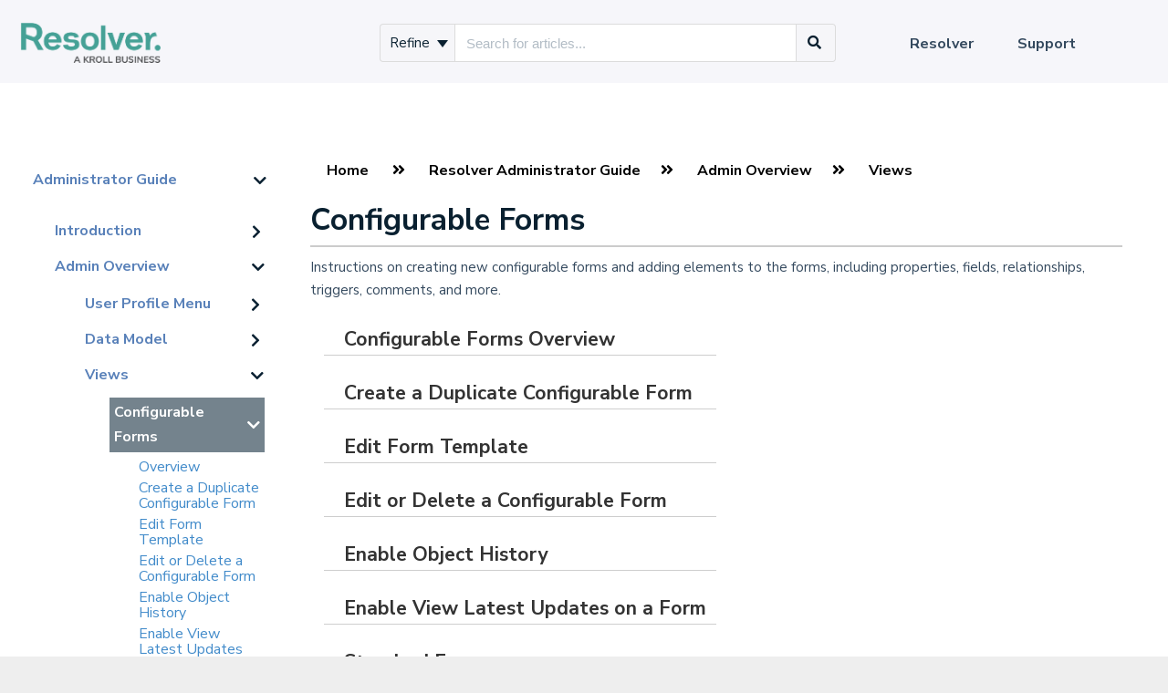

--- FILE ---
content_type: text/html; charset=UTF-8
request_url: https://help.resolver.com/help/configurable-forms
body_size: 66610
content:
<!DOCTYPE html>

<html >
	<head>
		<meta http-equiv="X-UA-Compatible" content="IE=edge" />
		<title>Configurable Forms in Resolver Core</title>
		<meta charset="UTF-8" />
		<meta name="viewport" content="width=device-width, initial-scale=1.0">
		<meta name="description" content="An introduction to configurable forms and their elements, including fields, states, triggers, formulas, relationships, and roles.">
    
		<link rel="stylesheet" href="https://d3s179bfexmwfe.cloudfront.net/min/css/koFontawesome-3c612f865d.css" type="text/css">
            <link rel="stylesheet" href="https://d3s179bfexmwfe.cloudfront.net/min/css/ko-9a938c79b7.css" type="text/css">
		
		<style type="text/css">.documentation-body{background-color:#f6f6fa}.hg-classic-theme .documentation-categories{background-color:#f6f6fa}.hg-site .hg-header{background-color:#f6f6fa}.hg-widget-page .pager{background-color:#f6f6fa}.hg-site > .navbar{color:#5981b9}.navbar-default .navbar-nav > li > a.hg-header-link{color:#5981b9}.toc-toggle{color:#5981b9}.navbar-default .navbar-toggle:before{color:#5981b9}.cat-icon{color:#46a095}.home-icon{color:#46a095}.alt-icon{color:#46a095}.form-group.focus .form-control{color:#46a095}.form-group.focus .select2-search input[type=text]{color:#46a095}.hg-site:not(.hg-modern-theme) .documentation-categories li a{color:#5981b9}.documentation-article h1, .cke_editable h1{color:#5981b9}.documentation-article h2, .cke_editable h2{color:#5981b9}.documentation-article h3, .cke_editable h3{color:#5981b9}.documentation-article h4, .cke_editable h4{color:#5981b9}.documentation-article h5, .cke_editable h5{color:#5981b9}.documentation-article h6, .cke_editable h6{color:#5981b9}.documentation-article h7, .cke_editable h7{color:#5981b9}.navbar-default{border-bottom-color:#a7bbd9}.documentation-outter-list > .article-container{border-bottom-color:#a7bbd9}.level-0{border-bottom-color:#a7bbd9}.article-container:hover{background-color:rgb(216,216,216) }.category-link-container:hover{background-color:rgb(216,216,216) }.documentation-categories li a:hover{background-color:rgb(216,216,216) }.category-link-container.active{background-color:rgb(216,216,216) }.documentation-categories li.active{background-color:rgb(216,216,216) }.form-control:focus{border-color:#46a095 }.select2-search input[type=text]:focus{border-color:#46a095 }.btn-danger{background-color:#46a095 }.hg-ratings .hg-helpful{color:#46a095 }.hg-search-bar input:focus + .input-group-btn .btn{border-color:#46a095 }.hg-minimalist-theme a:not(.btn):hover, .hg-minimalist-theme a:not(.btn):hover, .hg-minimalist-theme a:not(.btn):focus{color:#46a095 }.faq-cat-container:hover a{color:#46a095 }.ko-article-actions a{color:#46a095 }.faq-cat-panel:hover{border-color:#46a095 }.btn-success{color:#5981b9 }.btn-primary{color:#5981b9 }.btn-danger{color:#5981b9 }.btn-success:hover{color:#5981b9 }.btn-primary:hover{color:#5981b9 }.btn-danger:hover{color:#5981b9 }.navbar-default .navbar-toggle:hover:before, .navbar-default .navbar-toggle:focus:before{color:#5981b9 }.btn-success{background-color:rgb(70,160,149) }.btn-primary{background-color:rgb(70,160,149) }.hg-ratings .hg-unhelpful{color:rgb(70,160,149) }.hg-minimalist-theme a:not(.btn){color:rgb(30,120,109) }.btn-primary:hover{background-color:rgb(90,180,169) }.btn-primary:focus{background-color:rgb(90,180,169) }.btn-primary:active{background-color:rgb(90,180,169) }.btn-success:hover{background-color:rgb(90,180,169) }.btn-success:focus{background-color:rgb(90,180,169) }.btn-success:active{background-color:rgb(90,180,169) }.hg-ratings .hg-unhelpful:hover{color:rgb(90,180,169) }.ko-article-actions a:hover{color:rgb(90,180,169) }.pager li>a:hover, .pager li>span:hover, .pager li>a:focus, .pager li>span:focus{background-color:rgb(90,180,169) }.btn-danger:hover{background-color:rgb(90,180,169) }.btn-danger:focus{background-color:rgb(90,180,169) }.btn-danger:active{background-color:rgb(90,180,169) }.hg-ratings .hg-helpful:hover{color:rgb(90,180,169) }.documentation-article h1, .cke_editable h1{font-family:Tahoma;font-size:36px;font-weight:700;}.documentation-article h2, .cke_editable h2{font-family:Tahoma;font-size:30px;font-weight:700;}.documentation-article h3, .cke_editable h3{font-family:Tahoma;font-size:24px;font-weight:700;}.documentation-article h4, .cke_editable h4{font-family:Tahoma;font-size:18px;font-weight:700;}.documentation-article h5, .cke_editable h5{font-family:Tahoma;font-size:12px;font-weight:700;}.documentation-article h6, .cke_editable h6{font-family:Tahoma;font-size:12px;font-weight:700;}.documentation-article h7, .cke_editable h7{font-family:Tahoma;font-size:12px;font-weight:700;}.hg-article-body, .hg-article-body p, .cke_editable, .cke_editable p{font-family:Arial;font-size:16px;font-weight:400;}.hg-site .hg-project-name, body{font-family:Tahoma;}/* * * * * * * * * * * * * * * * * * * * * * * * * * * * * * * * * * * * * * * * General */
body,
p,
span,
div,
il,
ol,
h1,
h2,
h3,
h4,
h5,
h6 {
  font-family: 'Nunito Sans', sans-serif;
}

.hg-editor-bar:not(.hg-minimalist-theme) .hg-site-body {
  padding-bottom: 50px;
}

.link-maker {
  position: absolute;
  width: 100%;
  height: 100%;
  top: 0;
  left: 0;
  z-index: 1;
}

.hg-site-body {
  background-color: white;
}

.hg-site:not(.hg-home-page) .hg-site-body {
  padding-top: 75px;
  margin-top: 91px;
}

.documentation-article {
  box-shadow: none;
}

.hg-breadcrumbs a:hover,
a:hover {
  color: #00ADEE;
  /*#7ac142;*/
}

a {
  color: #017FB8;
}

.documentation-article h1 {
  color: #092030;
  margin-top: 20px;
  margin-bottom: 10px;
  font-family: "Nunito Sans";
  font-size: 25pt;
}

.documentation-article h2 {
  color: #092030;
  margin-top: 10px;
  margin-left: 1.5%;
  font-family: "Nunito Sans";
  font-size: 20pt;
}

.documentation-article h3 {
  color: #092030;
  margin-top: 10px;
  margin-bottom: 5px;
  margin-left: 2%;
  font-family: "Nunito Sans";
  font-size: 16pt;
}

.documentation-article h5 {
  padding-top: 15px;
  font-family: "Nunito Sans";
  font-size: 22px;
}

.documentation-article h6 {
  font-weight: 700;
  padding-top: 15px;
  font-family: "Nunito Sans"
  font-size: 18px;
}

p {
  font-size: 12pt
  margin-left: 1em;
}

li {
  color: #000000;
  font-size: 12pt;
  margin-left: 2%
   
}

ol.nested
{
  color: #000000;
  font-size: 12pt;
  list-style-type: lower-alpha;
  margin-top: 1em;
  margin-left: 5%
} 

ul.nested
{
 color: #000000;
  font-size: 12pt;
  list-style-type: disc;
  margin-top: 1em;
}

/* * * * * * * * * * * * * * * * * * * * * * * * * * * * * * * * * * * * * * * * Home Page */
.hg-home-page.hg-classic-theme #ko-documentation-categories.documentation-categories {
  display: none !important;
}

.hg-home-page.hg-classic-theme .hg-site-body .documentation-article.hg-2-col {
  margin-left: 0;
  width: 100%;
}

.hg-home-page .navbar-nav .hg-search-bar {
  display: none;
}

.hg-home-page .hg-search-bar {
  margin-top: 125px;
  margin-bottom: 30px;
}

.ko-homepage-top {
  background: linear-gradient(rgba(0, 0, 0, 0.6), rgba(0, 0, 0, 0.6)), url("https://dyzz9obi78pm5.cloudfront.net/app/image/id/607f6904ad121cb05185ed70/n/resolver-on-mac.png");
  background-size: cover;
}

.hg-home-page .hg-site-body,
.hg-home-page .documentation-article,
.hg-home-page .hg-article-body {
  background-color: #f6f6fa;
}

.hg-home-page .hg-article-body {
  display: flex;
  flex-direction: column;
  align-items: center;
}

.hg-home-page .hg-article {
  margin: auto !important;
  max-width: none;
}

.hg-home-page .category-list {
  display: grid;
  grid-template: repeat(2, 220px) / repeat(4, 300px);
  justify-content: space-around;
}

.hg-home-page .faq-cat-panel {
  height: 165px;
  display: flex;
  align-items: center;
  justify-content: center;
  box-shadow: 0px 0px 6px grey;
  border-radius: 3px;
  border: none;
}

.hg-home-page .faq-cat-panel h3 a {
  color: #428bca;
  font-size: 18px;
}

.home-page-section {
  margin: 10px 0;
  text-align: center;
  width: 100%;
  padding: 0 30px;
}

.home-page-section.new-callout {
  padding-top: 40px;
  font-weight: 900;
}

.hg-home-page .home-page-section .sub-heading {
  width: 50%;
  line-height: 1.5;
  margin: 20px auto;
}

.hg-home-page .hg-article {
  margin-bottom: 200px !important;
}

.home-page-footer {
  height: 200px;
}

.home-page-footer {
  position: absolute;
  bottom: 0;
  left: 0;
  width: 100vw;
  background-color: #092030;
  text-align: center;
  display: flex;
  flex-direction: column;
  justify-content: center;
  align-items: center;
}

.contact-support-icon,
.contact-support-subheading,
.contact-support-button {
  color: white;
}

.contact-support-icon {
  width: 50px;
}

.contact-support-icon img {
  width: 100%;
}

.contact-support-subheading {
  font-style: italic;
  margin-bottom: 20px;
  font-size: 16px;
}

.contact-support-button {
  background-color: #74838d;
  width: 400px;
  height: 60px;
  line-height: 60px;
  position: relative;
}

.hg-home-page .faq-cat-panel,
.popular-topic {
  transition: all 0.3s;
}

.hg-home-page .faq-cat-panel:hover,
.popular-topic:hover {
  /* background-color: #0b20300f; */
  box-shadow: 0px 0px 12px grey;
}

.hg-home-page .faq-cat-panel:hover h3 a {
  color: #00ADEE;
}

.faq-cat-panel-container {
  padding: .6em;
}

.home-page-section.app-guides {
  margin-bottom: 0;
}

.home-page-section.popular-topics {
  margin-top: 0;
}

.hg-home-page .hg-article-body .popular-topics h2:not(.hg-article-title) {
  margin-top: 0;
}

/* * * * * * * * * * * * * * * * * * * * * * * * * * * * * * * * * * * * * * * * Search bar (styles written by Resolver from original theme) */

.form-control.ui-autocomplete-input {
  background-color: #fff;
}

.input-group-addon,
.input-group-btn,
.input-group .form-control {
  display: table-cell;
}

.ui-autocomplete .ui-front .ui-menu .ui-widget .ui-widget-content {
  background-color: #fff;
}

.no-results {
  padding: 1% 1% 1%;
  font: 13px;
}

.hg-search-bar .ui-menu {
  padding: 5px;
}

.ui-menu {
  z-index: 20;
  background-color: #f4f4f7;
  border-radius: #ddd;
  border-radius: 0px 0px 4px 4px;
  position: absolute;
  list-style-type: none;
  cursor: pointer;
  font-weight: bold;
  cursor: hand;
}

.hg-search-bar .ui-menu {
  border-color: #a9b0b5;
  padding: 5px;
}

.hg-search-bar .category-dropdown label {
  line-height: 1.3;
  color: #555;
}

.hg-search-bar .category-dropdown .dropdown-toggle .caret {
  margin-left: 4px;
}

.hg-search-bar .dropdown-menu {
  border: 1px solid #dadee0;
}

.hg-search-bar .ui-menu {
  padding: 5px;
}

.hg-search-bar .ui-menu-item {
  color: #555;
}

.hg-search-bar .dropdown-menu .sub-menu {
  left: 100%;
  position: absolute;
  top: 0;
  display: none;
  margin-top: -1px;
  border-top-left-radius: 0;
  border-bottom-left-radius: 0;
  border-left-color: #fff;
  box-shadow: none;
}

.hg-search-bar .dropdown-menu .sub-trigger {
  float: right;
  padding-right: 4px;
  margin-top: -30px;
  cursor: pointer;
  color: #555;
}

.ui-menu-item {
  list-style: none;
  line-height: 1.2;
  padding: 5px 5px;
  border-bottom: 1px solid #ddd;
  margin-right: 10px;
  font-size: 12pt;
}

.hg-search-bar .ui-menu-item:hover {
  color: #092030;
  font-weight: bold;
}

.hg-search-bar .ui-menu-item:active {
  color: #092030;
}

.ui-menu .ui-menu-item:last-child {
  border-bottom: none;
}

.navbar-right .hg-search-bar .input-group {
  max-width: 500px;
}

.search-button .btn {
  padding: 7px 20px;
}

.hg-search-bar .input-group-btn .btn {
  background: #cfcfcf;
}

.hg-search-bar .category-dropdown .btn {
  padding: 5px 10px;
}

.hg-classic-theme .ko-large-search .input-group-btn .btn {
  height: 58px;
}

.hg-classic-theme .input-group-btn .btn {
  background: #f6f6f9;
}

.hg-classic-theme .ko-large-search .input-group-btn .btn i {
  font-size: 20px;
}

.input-group {
  position: relative;
  display: table;
  border-collapse: separate;
}

.input-group[class *=col-] {
  float: none;
  padding-right: 0;
  padding-left: 0;
}

.input-group .form-control {
  position: relative;
  z-index: 2;
  float: left;
  width: 100%;
  margin-bottom: 0;
}

.hg-classic-theme .ko-large-search input.form-control {
  height: 58px;
  font-size: 15px;
}

.documentation-article .faq-nav-content h3 {
  margin-top: 10px;
}

/* * * * * * * * * * * * * * * * * * * * * * * * * * * * * * * * * * * * * * * * Search bar (additional styles written by KnowledgeOwl) */
.hg-home-page .hg-search-bar .btn,
.hg-home-page .hg-search-bar .form-control.ui-autocomplete-input {
  border: none;
  color: #092030;
}

.hg-search-bar .btn,
.hg-search-bar .form-control.ui-autocomplete-input {
  border-color: #dcdcdc;
  border-width: 1px;
  color: #092030;
}

ul.navbar-right li:first-child {
  position: absolute;
  left: 50vw;
  transform: translateX(-250px);
}

ul.navbar-right li:first-child ul.dropdown-menu li:first-child {
  position: unset;
  left: 0;
  transform: none;
}

.open>.dropdown-toggle.btn-default,
.input-group-btn .btn-default:hover {
  color: #092030;
}

/* * * * * * * * * * * * * * * * * * * * * * * * * * * * * * * * * * * * * * * * Top Nav */
.hg-header {
  border-bottom: none;
}

.navbar-default .navbar-nav>li>a:hover,
.navbar-default .navbar-nav>li>a:focus {
  color: #00ADEE;
}

/* * * * * * * * * * * * * * * * * * * * * * * * * * * * * * * * * * * * * * * * TOC */
.hg-classic-theme .documentation-categories {
  background-color: white;
  border-right: none;
  padding: 0 10px;
}

.level-0 {
  border-bottom-color: #e0e0e0;
}

.documentation-categories li {
  padding: 0;
}

.category-link-container,
.category-link-container.active,
.category-link-container:hover {
  border-radius: 0;
  display: flex;
  align-items: center;
}

.level-0 .category-link-container {
  padding: 15px 5px 15px 10px;
}

.level-1 .category-link-container {
  padding: 0 5px 0 0;
}

.category-link-container:hover,
.documentation-categories li a:hover {
  background-color: #DBDDE0;
}

.category-link-container.active {
  background-color: #74838D;
  color: #F6F6FA;
}

.category-link-container i {
  order: 2;
  color: #0a2132;
  /* font-size: 24px; */
  padding-top: 0;
}

.category-link-container.active i,
.hg-site:not(.hg-modern-theme) .documentation-categories li .category-link-container.active a {
  color: white;
}

.category-link-container.active .documentation-category:hover {
  background-color: transparent;
}

.documentation-categories .documentation-articles {
  padding: 5px 5px 15px 29px;
}

.documentation-articles
li {
  font-size: 12pt;
  padding: 3px 0;
}

.article-container:hover,
.documentation-categories li.article-container a:hover {
  background-color: transparent;
}

.hg-site:not(.hg-modern-theme) .documentation-categories li.article-container a {
  color: #428bca;
}

#ko-documentation-categories {
  padding-bottom: 100px;
}

.widget-title {
  font-weight: 900;
  margin-bottom: 20px;
  margin-top: 20px;
}

#widget-container {
  padding: 15px 10px 0 10px;
}

#widget-container a {
  font-size: 16px;
}

/* * * * * * * * * * * * * * * * * * * * * * * * * * * * * * * * * * * * * * * * Article */
.ko-article-actions a {
  color: #092030;
}

.hg-article-page .hg-article h1 {
  font-size: 25pt;
  padding: 10px 0;
}

.hg-article-page .hg-article h2 {
  font-size: 20pt;
  padding: 2px 0;
}

.hg-article-page .hg-article .hg-article-body p {
  font-size: 12pt;
  line-height: 28px;
  color: #092030;
  margin-bottom: 1em;
}

.hg-breadcrumbs a {
  color: black;
  font-weight: 900;
}

.ko-caption,
.documentation-article .fr-img-caption .fr-img-wrap>span,
.documentation-article span.fr-img-caption {
  font-size: 12px;
  font-style: italic;
  text-align: center;
  word-wrap: break-word;
  background: transparent;
  color: #000;
  border: none;
  border-radius: 0;
  padding: 0;
}

.ko-thumbnail {
  border: none;
}

.hg-ratings .hg-helpful,
.hg-ratings .hg-unhelpful {
  color: #092030;
}


/* * * * * * * * * * * * * * * * * * * * * * * * * * * * * * * * * * * * * * * * API Documentation */

.pre-table>tbody>tr>th,
.pre-table>tfoot>tr>th,
.pre-table>thead>tr>td,
.pre-table>tbody>tr>td,
.pre-table>tfoot>tr>td table.pre-table {
  font-size: 15px;
  margin-right: 1%;
  border-width: 1.5px;
  border: 1px solid #ccc;
  border-radius: 4px;

}

.pre-table>thead>tr>th {
  font-family: "Nunito Sans";
  font-size: 16px;
  margin-right: 1%;
  border-width: 1.5px;
  background-color: #DCDCDC;
  border: 1px solid #ccc;
  border-radius: 4px;
  padding: 10px;
}

pre {
  word-break: normal;
  word-wrap: normal;
  font-size: 13px;
  padding: 15px 9.5px 15px 9.5px;
  line-height: 22px;
  border-width: 1.5px;
}

pre span {
  font-family: "Nunito Sans"
}

td {
  vertical-align: Top;
}

div.topics-toc-cntr {
  font-size: 17px;
  padding-bottom: 20px;
  background: none;
  border: none;
  box-shadow: none;
}

div.clear-both {
  padding-top: 10px;
  clear: both;
}

.topics-top-wrapper {
  margin-left: 0%;
  margin-right: 0%;
  padding: 0px;
  border-bottom: none;
}

.topics-articles-wrapper {
  margin-left: -2%;
  margin-right: -2%;
  padding: 0px;
}

/* * * * * * * * * * * * * * * * * * * * * * * * * * * * * * * * * * * * * * * * Search Page */
.hg-search-bar .input-group {
  margin-bottom: 15px;
}

.hg-search-bar .category-filter-list .checkbox {
  margin-bottom: 10px;
  margin-top: 10px;
}

.ko-search-pager li {
  border-color: #017FB8;
}

.ko-search-pager li a {
  color: #017FB8;
}

.ko-search-pager li.current {
  background: #017FB8;
}

/* * * * * * * * * * * * * * * * * * * * * * * * * * * * * * * * * * * * * * * * Category Page */
.faq-cat-container:hover {
  background-color: #DBDDE0;
}

.hg-category-page .col-lg-4 {
  width: 50%;
  display: block;
  float: none;
  margin-top: 30px;
}

.documentation-article .faq-nav-content h3 {
  font-size: 16pt;
  margin-left: 5%;
  
}

.documentation-article .faq-nav-content h4 {
  font-size: 17px;
  line-height: 1.5em;
  font-weight: 500;
}

.faq-top-description {
  font-size: 15px;
}

.subcat-seeemore {
  border-top: none;
}

.home-page-lists {
    width: 50%;
    margin: 40px auto;
    text-align: center;
}

.home-page-lists h3 {
  text-align: center;
}

.home-page-lists .list-action {
  text-align: center;
  width: 100%;
}

.hg-classic-theme .navbar-collapse .navbar-nav.navbar-right:last-child {
	width: 300px;
}

/* PDF images */
.hg-pdf img.fr-dib {
    margin: 5px auto;
    display: block;
    float: none;
    vertical-align: top;
}</style>
		<script type="text/javascript" charset="utf-8" src="https://d3s179bfexmwfe.cloudfront.net/min/js/kbJquery3-1c0e9d176a.js"></script>
		
		<link rel="canonical" href="https://help.resolver.com/help/configurable-forms" /><script src="https://cdn.jsdelivr.net/gh/alpinejs/alpine@v2.8.1/dist/alpine.min.js" defer></script>
<script src="https://kit.fontawesome.com/44cff43668.js"></script>
<link href="https://fonts.googleapis.com/css?family=Nunito+Sans:400,700" rel="stylesheet">
<link rel="shortcut icon" href="https://dyzz9obi78pm5.cloudfront.net/app/image/id/62b1fa2734ced354c92ec4fd/n/lettermark-logo-main-avatar-favicon.png" type="image/x-icon" />
<!-- Global site tag (gtag.js) - Google Analytics -->
<script async src="https://www.googletagmanager.com/gtag/js?id=UA-137726821-1"></script>
<script>
  window.dataLayer = window.dataLayer || [];
  function gtag(){dataLayer.push(arguments);}
  gtag('js', new Date());

  gtag('config', 'UA-137726821-1');
</script>

<meta name="google-site-verification" content="axsk70db2I2SiE0O7BWauRjIg3E-GzcTvqVPyOqSFik" />

<meta name="google-site-verification" content="ij10DMJ6enQYrhmRf-foFD_Sn45QDhPpCz6tm6tx3qU" />


		
        <script data-cookieconsent='statistics'>
          var _paq = window._paq = window._paq || [];
          
          
					_paq.push(['setCustomDimension', customDimensionId = '1', customDimensionValue = 'Reader (no login)'])
          _paq.push(['trackPageView']);
          _paq.push(['enableLinkTracking']);
          (function() {
          var u='//reporting-production.knowledgeowl.com/';
          _paq.push(['setTrackerUrl', u+'js/tracker.php']);
          _paq.push(['setSiteId', '118']);
          var d=document, g=d.createElement('script'), s=d.getElementsByTagName('script')[0];
          g.async=true; g.src=u+'js/tracker.php'; s.parentNode.insertBefore(g,s);
          })();
        </script>
        
	</head>
	<body class='hg-site hg-classic-theme  hg-article-page hg-category-page hg-2column-layout '>
		
		
		
		<nav class="hg-header navbar navbar-default navbar-fixed-top" role="navigation">
	<div class="ko-nav-wrapper">
		<div class="navbar-header">
  
  <a class="navbar-brand" href="/help" title="Resolver Knowledge Base"><img class="documentation-logo-image" alt="Knowledge Base Logo" src="//dyzz9obi78pm5.cloudfront.net/app/image/id/635c206b72ef36370d4f724f/n/resolver-kroll-logo-cmyk.png" /></a> 
<!--  <a class="navbar-brand" href="https://www.resolver.com/" title="Resolver Knowledge Base"><img class="documentation-logo-image" alt="Knowledge Base Logo" src="//dyzz9obi78pm5.cloudfront.net/app/image/id/635c206b72ef36370d4f724f/n/resolver-kroll-logo-cmyk.png" /></a> -->
  <div class="nav-left-searchbar hidden-xs">
    <form action="/help/search" method="GET" class="hg-search-bar">
	<div class="input-group">
							<div class="input-group-btn category-dropdown with-sub">
						<button type="button" class="btn btn-default dropdown-toggle" data-toggle="dropdown" title="Refine search" name='Refine' aria-label="Refine search" aria-expanded="false">Refine <span class="caret"></span></button>
						<ul class="dropdown-menu" role="menu">
															<li>
									<div class='checkbox'>
										<label><input type='checkbox' name="c[]" value='5850165932131cce6b4c09cf'>Administrator Guide</label>
									</div>
																			<span class="sub-trigger fa fa-fw fa-chevron-right"></span>
										<ul class="dropdown-menu sub-menu ">
																							<li>
													<div class='checkbox'>
														<label><input type='checkbox' name='c[]' value='5850165932131cce6b4c09cf:597b5e096e121c1527958012'>Introduction</label>
													</div>
												</li>
																							<li>
													<div class='checkbox'>
														<label><input type='checkbox' name='c[]' value='5850165932131cce6b4c09cf:66b38dd5e2404508e9032eb3'>Admin Overview</label>
													</div>
												</li>
																							<li>
													<div class='checkbox'>
														<label><input type='checkbox' name='c[]' value='5850165932131cce6b4c09cf:66aa8b62e3d9008d19025fc2'>Administrator Settings</label>
													</div>
												</li>
																							<li>
													<div class='checkbox'>
														<label><input type='checkbox' name='c[]' value='5850165932131cce6b4c09cf:5b44f18dad121c022babeb25'>Videos</label>
													</div>
												</li>
																							<li>
													<div class='checkbox'>
														<label><input type='checkbox' name='c[]' value='5850165932131cce6b4c09cf:6073ac52ad121c566e7be0bd'>Miscellaneous Topics</label>
													</div>
												</li>
																					</ul>
																	</li>
															<li>
									<div class='checkbox'>
										<label><input type='checkbox' name="c[]" value='5e1f384a8e121cdf15adf705'>Risk Management Guide</label>
									</div>
																			<span class="sub-trigger fa fa-fw fa-chevron-right"></span>
										<ul class="dropdown-menu sub-menu columns">
																							<li>
													<div class='checkbox'>
														<label><input type='checkbox' name='c[]' value='5e1f384a8e121cdf15adf705:5e7916f8ec161c4e3ac1fad1'>Releases</label>
													</div>
												</li>
																							<li>
													<div class='checkbox'>
														<label><input type='checkbox' name='c[]' value='5e1f384a8e121cdf15adf705:5e79191fec161c4d3ac1fb41'>Introduction</label>
													</div>
												</li>
																							<li>
													<div class='checkbox'>
														<label><input type='checkbox' name='c[]' value='5e1f384a8e121cdf15adf705:5f99ca7aec161c917dab9fe6'>Log into Risk Management</label>
													</div>
												</li>
																							<li>
													<div class='checkbox'>
														<label><input type='checkbox' name='c[]' value='5e1f384a8e121cdf15adf705:5f99dd4dec161ce105ab9fa3'>Search Risk Management</label>
													</div>
												</li>
																							<li>
													<div class='checkbox'>
														<label><input type='checkbox' name='c[]' value='5e1f384a8e121cdf15adf705:5e7929ce6e121c5805e7fd25'>User Groups in Risk Management</label>
													</div>
												</li>
																							<li>
													<div class='checkbox'>
														<label><input type='checkbox' name='c[]' value='5e1f384a8e121cdf15adf705:5e7a4a1f6e121c1606e7fc55'>Risk Management Portal</label>
													</div>
												</li>
																							<li>
													<div class='checkbox'>
														<label><input type='checkbox' name='c[]' value='5e1f384a8e121cdf15adf705:5e7a651dec161c6754c1fbc9'>Risk Team</label>
													</div>
												</li>
																							<li>
													<div class='checkbox'>
														<label><input type='checkbox' name='c[]' value='5e1f384a8e121cdf15adf705:5f874f846e121cae6e38bd95'>Risk Limited Users</label>
													</div>
												</li>
																							<li>
													<div class='checkbox'>
														<label><input type='checkbox' name='c[]' value='5e1f384a8e121cdf15adf705:5e7cd61c8e121cdf7fcfcaa6'>Risk Owner &amp; Delegate</label>
													</div>
												</li>
																							<li>
													<div class='checkbox'>
														<label><input type='checkbox' name='c[]' value='5e1f384a8e121cdf15adf705:5e864ff0ad121c0c6f71046f'>Control Owner &amp; Delegate</label>
													</div>
												</li>
																							<li>
													<div class='checkbox'>
														<label><input type='checkbox' name='c[]' value='5e1f384a8e121cdf15adf705:5e876668ad121cc66471055e'>Issue Owner &amp; Delegate</label>
													</div>
												</li>
																							<li>
													<div class='checkbox'>
														<label><input type='checkbox' name='c[]' value='5e1f384a8e121cdf15adf705:5e879861ad121cae0171043b'>Corrective Action Owner &amp; Delegate</label>
													</div>
												</li>
																							<li>
													<div class='checkbox'>
														<label><input type='checkbox' name='c[]' value='5e1f384a8e121cdf15adf705:5e8b6a76ad121cf531d48030'>Indicator Owner</label>
													</div>
												</li>
																							<li>
													<div class='checkbox'>
														<label><input type='checkbox' name='c[]' value='5e1f384a8e121cdf15adf705:5f89d9a6ad121ce9348b3135'>Loss Event Owners</label>
													</div>
												</li>
																							<li>
													<div class='checkbox'>
														<label><input type='checkbox' name='c[]' value='5e1f384a8e121cdf15adf705:601c6ae1ec161cb14657969c'>Policy Owners</label>
													</div>
												</li>
																							<li>
													<div class='checkbox'>
														<label><input type='checkbox' name='c[]' value='5e1f384a8e121cdf15adf705:5f93304fec161cfc5ca92176'>Risk Team (Standard ERM)</label>
													</div>
												</li>
																							<li>
													<div class='checkbox'>
														<label><input type='checkbox' name='c[]' value='5e1f384a8e121cdf15adf705:5e8cad85ec161c0b520648ec'>Administrator (Risk Management)</label>
													</div>
												</li>
																							<li>
													<div class='checkbox'>
														<label><input type='checkbox' name='c[]' value='5e1f384a8e121cdf15adf705:5e8cf3c38e121cc97fe1a85f'>Reports</label>
													</div>
												</li>
																							<li>
													<div class='checkbox'>
														<label><input type='checkbox' name='c[]' value='5e1f384a8e121cdf15adf705:6153840af7adbc4a577b2498'>Assessment Section in Risk Management</label>
													</div>
												</li>
																							<li>
													<div class='checkbox'>
														<label><input type='checkbox' name='c[]' value='5e1f384a8e121cdf15adf705:5f9ae8e5ad121c5562312d52'>Form Comments in Risk Management</label>
													</div>
												</li>
																							<li>
													<div class='checkbox'>
														<label><input type='checkbox' name='c[]' value='5e1f384a8e121cdf15adf705:5e8e4e108e121c8122e1a855'>Risk Management Glossary</label>
													</div>
												</li>
																					</ul>
																	</li>
															<li>
									<div class='checkbox'>
										<label><input type='checkbox' name="c[]" value='5c6c328aec161cee52648fb8'>Command Center User Guides</label>
									</div>
																			<span class="sub-trigger fa fa-fw fa-chevron-right"></span>
										<ul class="dropdown-menu sub-menu ">
																							<li>
													<div class='checkbox'>
														<label><input type='checkbox' name='c[]' value='5c6c328aec161cee52648fb8:5e25e0a3ec161c683b7af607'>Releases</label>
													</div>
												</li>
																							<li>
													<div class='checkbox'>
														<label><input type='checkbox' name='c[]' value='5c6c328aec161cee52648fb8:5d13a19f6e121cbe09615d85'>About Command Center</label>
													</div>
												</li>
																							<li>
													<div class='checkbox'>
														<label><input type='checkbox' name='c[]' value='5c6c328aec161cee52648fb8:5d167571ad121c5d797497c5'>Command Center Login</label>
													</div>
												</li>
																							<li>
													<div class='checkbox'>
														<label><input type='checkbox' name='c[]' value='5c6c328aec161cee52648fb8:5d701e79ec161cef096d716b'>Command Center User Interface</label>
													</div>
												</li>
																							<li>
													<div class='checkbox'>
														<label><input type='checkbox' name='c[]' value='5c6c328aec161cee52648fb8:5d09098a8e121c805d47997a'>Command Center Administrator Guide</label>
													</div>
												</li>
																							<li>
													<div class='checkbox'>
														<label><input type='checkbox' name='c[]' value='5c6c328aec161cee52648fb8:5d6fcc888e121c5f6c2f1af6'>Command Center User Guide</label>
													</div>
												</li>
																							<li>
													<div class='checkbox'>
														<label><input type='checkbox' name='c[]' value='5c6c328aec161cee52648fb8:5c6c72228e121c6d02648fcc'>Dispatch User Guides</label>
													</div>
												</li>
																							<li>
													<div class='checkbox'>
														<label><input type='checkbox' name='c[]' value='5c6c328aec161cee52648fb8:5ce6df70ad121cbc07a39e2e'>Officer Mobile User Guide</label>
													</div>
												</li>
																							<li>
													<div class='checkbox'>
														<label><input type='checkbox' name='c[]' value='5c6c328aec161cee52648fb8:5c6c38be6e121c3a18f4057d'>Connect User Guides</label>
													</div>
												</li>
																							<li>
													<div class='checkbox'>
														<label><input type='checkbox' name='c[]' value='5c6c328aec161cee52648fb8:5d701ee78e121c281b2f199c'>Miscellaneous</label>
													</div>
												</li>
																					</ul>
																	</li>
															<li>
									<div class='checkbox'>
										<label><input type='checkbox' name="c[]" value='5bf32d26ad121cf07f4881c5'>Incident Management User Guide</label>
									</div>
																			<span class="sub-trigger fa fa-fw fa-chevron-right"></span>
										<ul class="dropdown-menu sub-menu columns">
																							<li>
													<div class='checkbox'>
														<label><input type='checkbox' name='c[]' value='5bf32d26ad121cf07f4881c5:5dfbdb42ad121c20037c3b8f'>Releases</label>
													</div>
												</li>
																							<li>
													<div class='checkbox'>
														<label><input type='checkbox' name='c[]' value='5bf32d26ad121cf07f4881c5:5bf32df66e121cff23ac19db'>Introduction</label>
													</div>
												</li>
																							<li>
													<div class='checkbox'>
														<label><input type='checkbox' name='c[]' value='5bf32d26ad121cf07f4881c5:5bf593ebad121cbd124881f9'>Login</label>
													</div>
												</li>
																							<li>
													<div class='checkbox'>
														<label><input type='checkbox' name='c[]' value='5bf32d26ad121cf07f4881c5:5c00047cad121c3d46f91ea9'>Search</label>
													</div>
												</li>
																							<li>
													<div class='checkbox'>
														<label><input type='checkbox' name='c[]' value='5bf32d26ad121cf07f4881c5:5c1297776e121c596902976e'>User Groups</label>
													</div>
												</li>
																							<li>
													<div class='checkbox'>
														<label><input type='checkbox' name='c[]' value='5bf32d26ad121cf07f4881c5:5c0e9d358e121c8e28ba6ba3'>Emails</label>
													</div>
												</li>
																							<li>
													<div class='checkbox'>
														<label><input type='checkbox' name='c[]' value='5bf32d26ad121cf07f4881c5:5bf43f6b8e121c653aec4305'>Portal Access</label>
													</div>
												</li>
																							<li>
													<div class='checkbox'>
														<label><input type='checkbox' name='c[]' value='5bf32d26ad121cf07f4881c5:6246fe319438c8055e7b282c'>The Confidential Portal in Incident Management</label>
													</div>
												</li>
																							<li>
													<div class='checkbox'>
														<label><input type='checkbox' name='c[]' value='5bf32d26ad121cf07f4881c5:5bf43fb4ec161cfe2ce2b86a'>Incident Screener</label>
													</div>
												</li>
																							<li>
													<div class='checkbox'>
														<label><input type='checkbox' name='c[]' value='5bf32d26ad121cf07f4881c5:5bf484f9ad121c4615488218'>Incident Owner</label>
													</div>
												</li>
																							<li>
													<div class='checkbox'>
														<label><input type='checkbox' name='c[]' value='5bf32d26ad121cf07f4881c5:5bf4850d6e121c263eac1a52'>Incident Investigator</label>
													</div>
												</li>
																							<li>
													<div class='checkbox'>
														<label><input type='checkbox' name='c[]' value='5bf32d26ad121cf07f4881c5:5bf48514ad121c4d15488230'>Incident Supervisor</label>
													</div>
												</li>
																							<li>
													<div class='checkbox'>
														<label><input type='checkbox' name='c[]' value='5bf32d26ad121cf07f4881c5:5c5dc9a3ad121c2528235db7'>Case Management</label>
													</div>
												</li>
																							<li>
													<div class='checkbox'>
														<label><input type='checkbox' name='c[]' value='5bf32d26ad121cf07f4881c5:5f57d018ec161c243348f862'>Videos</label>
													</div>
												</li>
																							<li>
													<div class='checkbox'>
														<label><input type='checkbox' name='c[]' value='5bf32d26ad121cf07f4881c5:5bf472bc6e121c6a37ac1a77'>Administrator (Incident Manager)</label>
													</div>
												</li>
																							<li>
													<div class='checkbox'>
														<label><input type='checkbox' name='c[]' value='5bf32d26ad121cf07f4881c5:5c1baf446e121c5a2f268f87'>Core Administrator</label>
													</div>
												</li>
																							<li>
													<div class='checkbox'>
														<label><input type='checkbox' name='c[]' value='5bf32d26ad121cf07f4881c5:5c001332ec161c6b3e9a2165'>Reports</label>
													</div>
												</li>
																							<li>
													<div class='checkbox'>
														<label><input type='checkbox' name='c[]' value='5bf32d26ad121cf07f4881c5:5c129688ec161c51794c1b75'>Incident Form Comments</label>
													</div>
												</li>
																							<li>
													<div class='checkbox'>
														<label><input type='checkbox' name='c[]' value='5bf32d26ad121cf07f4881c5:5c1298966e121c5f6902978b'>Glossary</label>
													</div>
												</li>
																					</ul>
																	</li>
															<li>
									<div class='checkbox'>
										<label><input type='checkbox' name="c[]" value='5c3ca8f96e121cd25a9ccaf8'>Compliance Management User Guide</label>
									</div>
																			<span class="sub-trigger fa fa-fw fa-chevron-right"></span>
										<ul class="dropdown-menu sub-menu columns">
																							<li>
													<div class='checkbox'>
														<label><input type='checkbox' name='c[]' value='5c3ca8f96e121cd25a9ccaf8:5df2be006e121cab5d81a448'>Releases</label>
													</div>
												</li>
																							<li>
													<div class='checkbox'>
														<label><input type='checkbox' name='c[]' value='5c3ca8f96e121cd25a9ccaf8:5c3caa3e6e121c51559ccb6c'>Introduction</label>
													</div>
												</li>
																							<li>
													<div class='checkbox'>
														<label><input type='checkbox' name='c[]' value='5c3ca8f96e121cd25a9ccaf8:5c40f0c86e121c915a9ccb1e'>Regulatory Compliance Framework</label>
													</div>
												</li>
																							<li>
													<div class='checkbox'>
														<label><input type='checkbox' name='c[]' value='5c3ca8f96e121cd25a9ccaf8:5c3caac9ad121cc03534306d'>Log into Compliance Management</label>
													</div>
												</li>
																							<li>
													<div class='checkbox'>
														<label><input type='checkbox' name='c[]' value='5c3ca8f96e121cd25a9ccaf8:5c3cab38ec161c2062fd9edb'>Search Compliance Management</label>
													</div>
												</li>
																							<li>
													<div class='checkbox'>
														<label><input type='checkbox' name='c[]' value='5c3ca8f96e121cd25a9ccaf8:5c3cac4fad121c1b38343067'>User Groups in Compliance Management</label>
													</div>
												</li>
																							<li>
													<div class='checkbox'>
														<label><input type='checkbox' name='c[]' value='5c3ca8f96e121cd25a9ccaf8:5c41fd15ec161c4664fd9eae'>The Portal in Compliance Management</label>
													</div>
												</li>
																							<li>
													<div class='checkbox'>
														<label><input type='checkbox' name='c[]' value='5c3ca8f96e121cd25a9ccaf8:5c3cb37bad121cba3e343019'>Compliance Team</label>
													</div>
												</li>
																							<li>
													<div class='checkbox'>
														<label><input type='checkbox' name='c[]' value='5c3ca8f96e121cd25a9ccaf8:5c3cb3898e121cee7682dd27'>Requirement Owner &amp; Delegate</label>
													</div>
												</li>
																							<li>
													<div class='checkbox'>
														<label><input type='checkbox' name='c[]' value='5c3ca8f96e121cd25a9ccaf8:5c3cb393ec161c8968fd9e9e'>Control Owner &amp; Delegate</label>
													</div>
												</li>
																							<li>
													<div class='checkbox'>
														<label><input type='checkbox' name='c[]' value='5c3ca8f96e121cd25a9ccaf8:5c3cb399ec161c8b68fd9ebf'>Issue Owner &amp; Delegate</label>
													</div>
												</li>
																							<li>
													<div class='checkbox'>
														<label><input type='checkbox' name='c[]' value='5c3ca8f96e121cd25a9ccaf8:5c3cb3a0ec161c4263fd9f57'>Corrective Action Owner &amp; Delegate</label>
													</div>
												</li>
																							<li>
													<div class='checkbox'>
														<label><input type='checkbox' name='c[]' value='5c3ca8f96e121cd25a9ccaf8:5f492b8bad121cc061dc75cc'>Alert Owner</label>
													</div>
												</li>
																							<li>
													<div class='checkbox'>
														<label><input type='checkbox' name='c[]' value='5c3ca8f96e121cd25a9ccaf8:60429a1bad121cf273b26c40'>Policy Owners</label>
													</div>
												</li>
																							<li>
													<div class='checkbox'>
														<label><input type='checkbox' name='c[]' value='5c3ca8f96e121cd25a9ccaf8:5c3fa6aa6e121c8a3f9ccb3c'>Administrator in Compliance Management </label>
													</div>
												</li>
																							<li>
													<div class='checkbox'>
														<label><input type='checkbox' name='c[]' value='5c3ca8f96e121cd25a9ccaf8:613b74fab4b8840e027b2457'>Assessment Section in Compliance Management</label>
													</div>
												</li>
																							<li>
													<div class='checkbox'>
														<label><input type='checkbox' name='c[]' value='5c3ca8f96e121cd25a9ccaf8:5c3fa83aad121cea1234300a'>Form Comments in Compliance Management</label>
													</div>
												</li>
																							<li>
													<div class='checkbox'>
														<label><input type='checkbox' name='c[]' value='5c3ca8f96e121cd25a9ccaf8:5c3fa8bead121c691234300c'>Compliance Management Glossary</label>
													</div>
												</li>
																					</ul>
																	</li>
															<li>
									<div class='checkbox'>
										<label><input type='checkbox' name="c[]" value='5eed240bec161ca47cd78089'>Security Risk Management User Guide</label>
									</div>
																			<span class="sub-trigger fa fa-fw fa-chevron-right"></span>
										<ul class="dropdown-menu sub-menu columns">
																							<li>
													<div class='checkbox'>
														<label><input type='checkbox' name='c[]' value='5eed240bec161ca47cd78089:5eed27066e121c6b38309ed2'>Releases</label>
													</div>
												</li>
																							<li>
													<div class='checkbox'>
														<label><input type='checkbox' name='c[]' value='5eed240bec161ca47cd78089:60302cffec161c5b0e9b0678'>Security Risk Management Introduction</label>
													</div>
												</li>
																							<li>
													<div class='checkbox'>
														<label><input type='checkbox' name='c[]' value='5eed240bec161ca47cd78089:60341fac8e121c52166fdfb0'>Log In</label>
													</div>
												</li>
																							<li>
													<div class='checkbox'>
														<label><input type='checkbox' name='c[]' value='5eed240bec161ca47cd78089:60343afc8e121ce7226fdf1e'>Search</label>
													</div>
												</li>
																							<li>
													<div class='checkbox'>
														<label><input type='checkbox' name='c[]' value='5eed240bec161ca47cd78089:6036a100ec161c16190661c0'>The Portal in Security Risk Management</label>
													</div>
												</li>
																							<li>
													<div class='checkbox'>
														<label><input type='checkbox' name='c[]' value='5eed240bec161ca47cd78089:60382c38ad121cee4763e02b'>Security Risk Team</label>
													</div>
												</li>
																							<li>
													<div class='checkbox'>
														<label><input type='checkbox' name='c[]' value='5eed240bec161ca47cd78089:604270efad121cf462b26bdc'>Security Assessment Team</label>
													</div>
												</li>
																							<li>
													<div class='checkbox'>
														<label><input type='checkbox' name='c[]' value='5eed240bec161ca47cd78089:6047dfbaec161c902ef9671a'>Security Audit Fieldwork</label>
													</div>
												</li>
																							<li>
													<div class='checkbox'>
														<label><input type='checkbox' name='c[]' value='5eed240bec161ca47cd78089:604950b76e121c135ce8682e'>Issue Owner &amp; Delegate</label>
													</div>
												</li>
																							<li>
													<div class='checkbox'>
														<label><input type='checkbox' name='c[]' value='5eed240bec161ca47cd78089:604957d86e121c345fe8678d'>Corrective Action Owner &amp; Delegate</label>
													</div>
												</li>
																							<li>
													<div class='checkbox'>
														<label><input type='checkbox' name='c[]' value='5eed240bec161ca47cd78089:604be724ec161ccc10f967d2'>Administrator - Security Risk Management</label>
													</div>
												</li>
																							<li>
													<div class='checkbox'>
														<label><input type='checkbox' name='c[]' value='5eed240bec161ca47cd78089:604145596e121c0648ab5225'>Reports in Security Risk Management</label>
													</div>
												</li>
																							<li>
													<div class='checkbox'>
														<label><input type='checkbox' name='c[]' value='5eed240bec161ca47cd78089:604bf375ec161ce114f967ea'>Form Comments in Security Risk Management</label>
													</div>
												</li>
																					</ul>
																	</li>
															<li>
									<div class='checkbox'>
										<label><input type='checkbox' name="c[]" value='5e17944c8e121c123830c2b7'>Internal Audit Management User Guide</label>
									</div>
																			<span class="sub-trigger fa fa-fw fa-chevron-right"></span>
										<ul class="dropdown-menu sub-menu columns">
																							<li>
													<div class='checkbox'>
														<label><input type='checkbox' name='c[]' value='5e17944c8e121c123830c2b7:5f0de4ad6e121c156282fe29'>Releases</label>
													</div>
												</li>
																							<li>
													<div class='checkbox'>
														<label><input type='checkbox' name='c[]' value='5e17944c8e121c123830c2b7:5fa9b683ad121cd70b238bce'>Internal Audit Management Introduction</label>
													</div>
												</li>
																							<li>
													<div class='checkbox'>
														<label><input type='checkbox' name='c[]' value='5e17944c8e121c123830c2b7:5fab1afe8e121cc8394ba650'>Log into Internal Audit Management</label>
													</div>
												</li>
																							<li>
													<div class='checkbox'>
														<label><input type='checkbox' name='c[]' value='5e17944c8e121c123830c2b7:5fad9cf46e121c7b25902a1a'>Search Internal Audit Management</label>
													</div>
												</li>
																							<li>
													<div class='checkbox'>
														<label><input type='checkbox' name='c[]' value='5e17944c8e121c123830c2b7:5fb2a8c58e121cef49dbf77f'>User Groups in Internal Audit Management</label>
													</div>
												</li>
																							<li>
													<div class='checkbox'>
														<label><input type='checkbox' name='c[]' value='5e17944c8e121c123830c2b7:668d80d8f5032f11ca052344'>Risk Management Portal</label>
													</div>
												</li>
																							<li>
													<div class='checkbox'>
														<label><input type='checkbox' name='c[]' value='5e17944c8e121c123830c2b7:673793f186fd8753cf0fd50b'>Risk Assessment</label>
													</div>
												</li>
																							<li>
													<div class='checkbox'>
														<label><input type='checkbox' name='c[]' value='5e17944c8e121c123830c2b7:668d8b49d94fc6c3220860e0'>Internal Audit Leads</label>
													</div>
												</li>
																							<li>
													<div class='checkbox'>
														<label><input type='checkbox' name='c[]' value='5e17944c8e121c123830c2b7:668ea55e075b5531d4061800'>Internal Audit Team</label>
													</div>
												</li>
																							<li>
													<div class='checkbox'>
														<label><input type='checkbox' name='c[]' value='5e17944c8e121c123830c2b7:668ee889d72ef40c8d0a7693'>Internal Audit Clients</label>
													</div>
												</li>
																							<li>
													<div class='checkbox'>
														<label><input type='checkbox' name='c[]' value='5e17944c8e121c123830c2b7:6646112a2c58be5f356bfa48'>Library</label>
													</div>
												</li>
																							<li>
													<div class='checkbox'>
														<label><input type='checkbox' name='c[]' value='5e17944c8e121c123830c2b7:663a3b090731122d717f58b2'>Reporting</label>
													</div>
												</li>
																							<li>
													<div class='checkbox'>
														<label><input type='checkbox' name='c[]' value='5e17944c8e121c123830c2b7:669146c5bb111a8b36051a42'>Communication/History</label>
													</div>
												</li>
																					</ul>
																	</li>
															<li>
									<div class='checkbox'>
										<label><input type='checkbox' name="c[]" value='5e179445ad121c110dbc9223'>See more...</label>
									</div>
																			<span class="sub-trigger fa fa-fw fa-chevron-right"></span>
										<ul class="dropdown-menu sub-menu ">
																							<li>
													<div class='checkbox'>
														<label><input type='checkbox' name='c[]' value='5e179445ad121c110dbc9223:5e1cb30c8e121cf96eadf7e4'>Third-Party Risk Management</label>
													</div>
												</li>
																							<li>
													<div class='checkbox'>
														<label><input type='checkbox' name='c[]' value='5e179445ad121c110dbc9223:5e9898606e121c7976100a17'>Business Continuity Management</label>
													</div>
												</li>
																							<li>
													<div class='checkbox'>
														<label><input type='checkbox' name='c[]' value='5e179445ad121c110dbc9223:60770b9d8e121c854fafb902'>Internal Controls Management</label>
													</div>
												</li>
																							<li>
													<div class='checkbox'>
														<label><input type='checkbox' name='c[]' value='5e179445ad121c110dbc9223:5e1f973dad121c3212ddfbcf'>IT Compliance Management</label>
													</div>
												</li>
																							<li>
													<div class='checkbox'>
														<label><input type='checkbox' name='c[]' value='5e179445ad121c110dbc9223:5e22336a8e121c3f07adf6cb'>IT Risk Management</label>
													</div>
												</li>
																							<li>
													<div class='checkbox'>
														<label><input type='checkbox' name='c[]' value='5e179445ad121c110dbc9223:6851aed072dc3c444105a9d3'>Risk Event Management</label>
													</div>
												</li>
																							<li>
													<div class='checkbox'>
														<label><input type='checkbox' name='c[]' value='5e179445ad121c110dbc9223:5e989843ec161c4b5e70fe0c'>Configuration Guides</label>
													</div>
												</li>
																					</ul>
																	</li>
													</ul>
					</div>
						<input type="search" role="search" title="Search" aria-label="Search for articles" class="form-control" placeholder='Search for articles...' name="phrase" />
		<span class="input-group-btn"><button class="btn btn-default" title="Search" name="Search" aria-label="Search" type="submit"><i class="fa fa-search"></i></button></span>
	</div>
</form>
  </div>
  <button type="button" class="navbar-toggle toc-toggle pull-left clear-left" data-toggle="collapse" data-target=".documentation-categories">
    <span class="sr-only">Table of Contents</span>
    <span class="browse">Table of Contents</span>
    <span class="icon-bar"></span>
    <span class="icon-bar"></span>
    <span class="icon-bar"></span>
  </button>
  
  <button type="button" class="navbar-toggle" data-toggle="collapse" data-target=".navbar-collapse">
    <span class="sr-only">Toggle navigation</span>
    <span class="icon-bar"></span>
    <span class="icon-bar"></span>
    <span class="icon-bar"></span>
  </button>
</div>
<div class="navbar-collapse collapse" id="navbar-collapse">
  
  <ul class="nav navbar-nav navbar-right">
    <li><form action="/help/search" method="GET" class="hg-search-bar">
	<div class="input-group">
							<div class="input-group-btn category-dropdown with-sub">
						<button type="button" class="btn btn-default dropdown-toggle" data-toggle="dropdown" title="Refine search" name='Refine' aria-label="Refine search" aria-expanded="false">Refine <span class="caret"></span></button>
						<ul class="dropdown-menu" role="menu">
															<li>
									<div class='checkbox'>
										<label><input type='checkbox' name="c[]" value='5850165932131cce6b4c09cf'>Administrator Guide</label>
									</div>
																			<span class="sub-trigger fa fa-fw fa-chevron-right"></span>
										<ul class="dropdown-menu sub-menu ">
																							<li>
													<div class='checkbox'>
														<label><input type='checkbox' name='c[]' value='5850165932131cce6b4c09cf:597b5e096e121c1527958012'>Introduction</label>
													</div>
												</li>
																							<li>
													<div class='checkbox'>
														<label><input type='checkbox' name='c[]' value='5850165932131cce6b4c09cf:66b38dd5e2404508e9032eb3'>Admin Overview</label>
													</div>
												</li>
																							<li>
													<div class='checkbox'>
														<label><input type='checkbox' name='c[]' value='5850165932131cce6b4c09cf:66aa8b62e3d9008d19025fc2'>Administrator Settings</label>
													</div>
												</li>
																							<li>
													<div class='checkbox'>
														<label><input type='checkbox' name='c[]' value='5850165932131cce6b4c09cf:5b44f18dad121c022babeb25'>Videos</label>
													</div>
												</li>
																							<li>
													<div class='checkbox'>
														<label><input type='checkbox' name='c[]' value='5850165932131cce6b4c09cf:6073ac52ad121c566e7be0bd'>Miscellaneous Topics</label>
													</div>
												</li>
																					</ul>
																	</li>
															<li>
									<div class='checkbox'>
										<label><input type='checkbox' name="c[]" value='5e1f384a8e121cdf15adf705'>Risk Management Guide</label>
									</div>
																			<span class="sub-trigger fa fa-fw fa-chevron-right"></span>
										<ul class="dropdown-menu sub-menu columns">
																							<li>
													<div class='checkbox'>
														<label><input type='checkbox' name='c[]' value='5e1f384a8e121cdf15adf705:5e7916f8ec161c4e3ac1fad1'>Releases</label>
													</div>
												</li>
																							<li>
													<div class='checkbox'>
														<label><input type='checkbox' name='c[]' value='5e1f384a8e121cdf15adf705:5e79191fec161c4d3ac1fb41'>Introduction</label>
													</div>
												</li>
																							<li>
													<div class='checkbox'>
														<label><input type='checkbox' name='c[]' value='5e1f384a8e121cdf15adf705:5f99ca7aec161c917dab9fe6'>Log into Risk Management</label>
													</div>
												</li>
																							<li>
													<div class='checkbox'>
														<label><input type='checkbox' name='c[]' value='5e1f384a8e121cdf15adf705:5f99dd4dec161ce105ab9fa3'>Search Risk Management</label>
													</div>
												</li>
																							<li>
													<div class='checkbox'>
														<label><input type='checkbox' name='c[]' value='5e1f384a8e121cdf15adf705:5e7929ce6e121c5805e7fd25'>User Groups in Risk Management</label>
													</div>
												</li>
																							<li>
													<div class='checkbox'>
														<label><input type='checkbox' name='c[]' value='5e1f384a8e121cdf15adf705:5e7a4a1f6e121c1606e7fc55'>Risk Management Portal</label>
													</div>
												</li>
																							<li>
													<div class='checkbox'>
														<label><input type='checkbox' name='c[]' value='5e1f384a8e121cdf15adf705:5e7a651dec161c6754c1fbc9'>Risk Team</label>
													</div>
												</li>
																							<li>
													<div class='checkbox'>
														<label><input type='checkbox' name='c[]' value='5e1f384a8e121cdf15adf705:5f874f846e121cae6e38bd95'>Risk Limited Users</label>
													</div>
												</li>
																							<li>
													<div class='checkbox'>
														<label><input type='checkbox' name='c[]' value='5e1f384a8e121cdf15adf705:5e7cd61c8e121cdf7fcfcaa6'>Risk Owner &amp; Delegate</label>
													</div>
												</li>
																							<li>
													<div class='checkbox'>
														<label><input type='checkbox' name='c[]' value='5e1f384a8e121cdf15adf705:5e864ff0ad121c0c6f71046f'>Control Owner &amp; Delegate</label>
													</div>
												</li>
																							<li>
													<div class='checkbox'>
														<label><input type='checkbox' name='c[]' value='5e1f384a8e121cdf15adf705:5e876668ad121cc66471055e'>Issue Owner &amp; Delegate</label>
													</div>
												</li>
																							<li>
													<div class='checkbox'>
														<label><input type='checkbox' name='c[]' value='5e1f384a8e121cdf15adf705:5e879861ad121cae0171043b'>Corrective Action Owner &amp; Delegate</label>
													</div>
												</li>
																							<li>
													<div class='checkbox'>
														<label><input type='checkbox' name='c[]' value='5e1f384a8e121cdf15adf705:5e8b6a76ad121cf531d48030'>Indicator Owner</label>
													</div>
												</li>
																							<li>
													<div class='checkbox'>
														<label><input type='checkbox' name='c[]' value='5e1f384a8e121cdf15adf705:5f89d9a6ad121ce9348b3135'>Loss Event Owners</label>
													</div>
												</li>
																							<li>
													<div class='checkbox'>
														<label><input type='checkbox' name='c[]' value='5e1f384a8e121cdf15adf705:601c6ae1ec161cb14657969c'>Policy Owners</label>
													</div>
												</li>
																							<li>
													<div class='checkbox'>
														<label><input type='checkbox' name='c[]' value='5e1f384a8e121cdf15adf705:5f93304fec161cfc5ca92176'>Risk Team (Standard ERM)</label>
													</div>
												</li>
																							<li>
													<div class='checkbox'>
														<label><input type='checkbox' name='c[]' value='5e1f384a8e121cdf15adf705:5e8cad85ec161c0b520648ec'>Administrator (Risk Management)</label>
													</div>
												</li>
																							<li>
													<div class='checkbox'>
														<label><input type='checkbox' name='c[]' value='5e1f384a8e121cdf15adf705:5e8cf3c38e121cc97fe1a85f'>Reports</label>
													</div>
												</li>
																							<li>
													<div class='checkbox'>
														<label><input type='checkbox' name='c[]' value='5e1f384a8e121cdf15adf705:6153840af7adbc4a577b2498'>Assessment Section in Risk Management</label>
													</div>
												</li>
																							<li>
													<div class='checkbox'>
														<label><input type='checkbox' name='c[]' value='5e1f384a8e121cdf15adf705:5f9ae8e5ad121c5562312d52'>Form Comments in Risk Management</label>
													</div>
												</li>
																							<li>
													<div class='checkbox'>
														<label><input type='checkbox' name='c[]' value='5e1f384a8e121cdf15adf705:5e8e4e108e121c8122e1a855'>Risk Management Glossary</label>
													</div>
												</li>
																					</ul>
																	</li>
															<li>
									<div class='checkbox'>
										<label><input type='checkbox' name="c[]" value='5c6c328aec161cee52648fb8'>Command Center User Guides</label>
									</div>
																			<span class="sub-trigger fa fa-fw fa-chevron-right"></span>
										<ul class="dropdown-menu sub-menu ">
																							<li>
													<div class='checkbox'>
														<label><input type='checkbox' name='c[]' value='5c6c328aec161cee52648fb8:5e25e0a3ec161c683b7af607'>Releases</label>
													</div>
												</li>
																							<li>
													<div class='checkbox'>
														<label><input type='checkbox' name='c[]' value='5c6c328aec161cee52648fb8:5d13a19f6e121cbe09615d85'>About Command Center</label>
													</div>
												</li>
																							<li>
													<div class='checkbox'>
														<label><input type='checkbox' name='c[]' value='5c6c328aec161cee52648fb8:5d167571ad121c5d797497c5'>Command Center Login</label>
													</div>
												</li>
																							<li>
													<div class='checkbox'>
														<label><input type='checkbox' name='c[]' value='5c6c328aec161cee52648fb8:5d701e79ec161cef096d716b'>Command Center User Interface</label>
													</div>
												</li>
																							<li>
													<div class='checkbox'>
														<label><input type='checkbox' name='c[]' value='5c6c328aec161cee52648fb8:5d09098a8e121c805d47997a'>Command Center Administrator Guide</label>
													</div>
												</li>
																							<li>
													<div class='checkbox'>
														<label><input type='checkbox' name='c[]' value='5c6c328aec161cee52648fb8:5d6fcc888e121c5f6c2f1af6'>Command Center User Guide</label>
													</div>
												</li>
																							<li>
													<div class='checkbox'>
														<label><input type='checkbox' name='c[]' value='5c6c328aec161cee52648fb8:5c6c72228e121c6d02648fcc'>Dispatch User Guides</label>
													</div>
												</li>
																							<li>
													<div class='checkbox'>
														<label><input type='checkbox' name='c[]' value='5c6c328aec161cee52648fb8:5ce6df70ad121cbc07a39e2e'>Officer Mobile User Guide</label>
													</div>
												</li>
																							<li>
													<div class='checkbox'>
														<label><input type='checkbox' name='c[]' value='5c6c328aec161cee52648fb8:5c6c38be6e121c3a18f4057d'>Connect User Guides</label>
													</div>
												</li>
																							<li>
													<div class='checkbox'>
														<label><input type='checkbox' name='c[]' value='5c6c328aec161cee52648fb8:5d701ee78e121c281b2f199c'>Miscellaneous</label>
													</div>
												</li>
																					</ul>
																	</li>
															<li>
									<div class='checkbox'>
										<label><input type='checkbox' name="c[]" value='5bf32d26ad121cf07f4881c5'>Incident Management User Guide</label>
									</div>
																			<span class="sub-trigger fa fa-fw fa-chevron-right"></span>
										<ul class="dropdown-menu sub-menu columns">
																							<li>
													<div class='checkbox'>
														<label><input type='checkbox' name='c[]' value='5bf32d26ad121cf07f4881c5:5dfbdb42ad121c20037c3b8f'>Releases</label>
													</div>
												</li>
																							<li>
													<div class='checkbox'>
														<label><input type='checkbox' name='c[]' value='5bf32d26ad121cf07f4881c5:5bf32df66e121cff23ac19db'>Introduction</label>
													</div>
												</li>
																							<li>
													<div class='checkbox'>
														<label><input type='checkbox' name='c[]' value='5bf32d26ad121cf07f4881c5:5bf593ebad121cbd124881f9'>Login</label>
													</div>
												</li>
																							<li>
													<div class='checkbox'>
														<label><input type='checkbox' name='c[]' value='5bf32d26ad121cf07f4881c5:5c00047cad121c3d46f91ea9'>Search</label>
													</div>
												</li>
																							<li>
													<div class='checkbox'>
														<label><input type='checkbox' name='c[]' value='5bf32d26ad121cf07f4881c5:5c1297776e121c596902976e'>User Groups</label>
													</div>
												</li>
																							<li>
													<div class='checkbox'>
														<label><input type='checkbox' name='c[]' value='5bf32d26ad121cf07f4881c5:5c0e9d358e121c8e28ba6ba3'>Emails</label>
													</div>
												</li>
																							<li>
													<div class='checkbox'>
														<label><input type='checkbox' name='c[]' value='5bf32d26ad121cf07f4881c5:5bf43f6b8e121c653aec4305'>Portal Access</label>
													</div>
												</li>
																							<li>
													<div class='checkbox'>
														<label><input type='checkbox' name='c[]' value='5bf32d26ad121cf07f4881c5:6246fe319438c8055e7b282c'>The Confidential Portal in Incident Management</label>
													</div>
												</li>
																							<li>
													<div class='checkbox'>
														<label><input type='checkbox' name='c[]' value='5bf32d26ad121cf07f4881c5:5bf43fb4ec161cfe2ce2b86a'>Incident Screener</label>
													</div>
												</li>
																							<li>
													<div class='checkbox'>
														<label><input type='checkbox' name='c[]' value='5bf32d26ad121cf07f4881c5:5bf484f9ad121c4615488218'>Incident Owner</label>
													</div>
												</li>
																							<li>
													<div class='checkbox'>
														<label><input type='checkbox' name='c[]' value='5bf32d26ad121cf07f4881c5:5bf4850d6e121c263eac1a52'>Incident Investigator</label>
													</div>
												</li>
																							<li>
													<div class='checkbox'>
														<label><input type='checkbox' name='c[]' value='5bf32d26ad121cf07f4881c5:5bf48514ad121c4d15488230'>Incident Supervisor</label>
													</div>
												</li>
																							<li>
													<div class='checkbox'>
														<label><input type='checkbox' name='c[]' value='5bf32d26ad121cf07f4881c5:5c5dc9a3ad121c2528235db7'>Case Management</label>
													</div>
												</li>
																							<li>
													<div class='checkbox'>
														<label><input type='checkbox' name='c[]' value='5bf32d26ad121cf07f4881c5:5f57d018ec161c243348f862'>Videos</label>
													</div>
												</li>
																							<li>
													<div class='checkbox'>
														<label><input type='checkbox' name='c[]' value='5bf32d26ad121cf07f4881c5:5bf472bc6e121c6a37ac1a77'>Administrator (Incident Manager)</label>
													</div>
												</li>
																							<li>
													<div class='checkbox'>
														<label><input type='checkbox' name='c[]' value='5bf32d26ad121cf07f4881c5:5c1baf446e121c5a2f268f87'>Core Administrator</label>
													</div>
												</li>
																							<li>
													<div class='checkbox'>
														<label><input type='checkbox' name='c[]' value='5bf32d26ad121cf07f4881c5:5c001332ec161c6b3e9a2165'>Reports</label>
													</div>
												</li>
																							<li>
													<div class='checkbox'>
														<label><input type='checkbox' name='c[]' value='5bf32d26ad121cf07f4881c5:5c129688ec161c51794c1b75'>Incident Form Comments</label>
													</div>
												</li>
																							<li>
													<div class='checkbox'>
														<label><input type='checkbox' name='c[]' value='5bf32d26ad121cf07f4881c5:5c1298966e121c5f6902978b'>Glossary</label>
													</div>
												</li>
																					</ul>
																	</li>
															<li>
									<div class='checkbox'>
										<label><input type='checkbox' name="c[]" value='5c3ca8f96e121cd25a9ccaf8'>Compliance Management User Guide</label>
									</div>
																			<span class="sub-trigger fa fa-fw fa-chevron-right"></span>
										<ul class="dropdown-menu sub-menu columns">
																							<li>
													<div class='checkbox'>
														<label><input type='checkbox' name='c[]' value='5c3ca8f96e121cd25a9ccaf8:5df2be006e121cab5d81a448'>Releases</label>
													</div>
												</li>
																							<li>
													<div class='checkbox'>
														<label><input type='checkbox' name='c[]' value='5c3ca8f96e121cd25a9ccaf8:5c3caa3e6e121c51559ccb6c'>Introduction</label>
													</div>
												</li>
																							<li>
													<div class='checkbox'>
														<label><input type='checkbox' name='c[]' value='5c3ca8f96e121cd25a9ccaf8:5c40f0c86e121c915a9ccb1e'>Regulatory Compliance Framework</label>
													</div>
												</li>
																							<li>
													<div class='checkbox'>
														<label><input type='checkbox' name='c[]' value='5c3ca8f96e121cd25a9ccaf8:5c3caac9ad121cc03534306d'>Log into Compliance Management</label>
													</div>
												</li>
																							<li>
													<div class='checkbox'>
														<label><input type='checkbox' name='c[]' value='5c3ca8f96e121cd25a9ccaf8:5c3cab38ec161c2062fd9edb'>Search Compliance Management</label>
													</div>
												</li>
																							<li>
													<div class='checkbox'>
														<label><input type='checkbox' name='c[]' value='5c3ca8f96e121cd25a9ccaf8:5c3cac4fad121c1b38343067'>User Groups in Compliance Management</label>
													</div>
												</li>
																							<li>
													<div class='checkbox'>
														<label><input type='checkbox' name='c[]' value='5c3ca8f96e121cd25a9ccaf8:5c41fd15ec161c4664fd9eae'>The Portal in Compliance Management</label>
													</div>
												</li>
																							<li>
													<div class='checkbox'>
														<label><input type='checkbox' name='c[]' value='5c3ca8f96e121cd25a9ccaf8:5c3cb37bad121cba3e343019'>Compliance Team</label>
													</div>
												</li>
																							<li>
													<div class='checkbox'>
														<label><input type='checkbox' name='c[]' value='5c3ca8f96e121cd25a9ccaf8:5c3cb3898e121cee7682dd27'>Requirement Owner &amp; Delegate</label>
													</div>
												</li>
																							<li>
													<div class='checkbox'>
														<label><input type='checkbox' name='c[]' value='5c3ca8f96e121cd25a9ccaf8:5c3cb393ec161c8968fd9e9e'>Control Owner &amp; Delegate</label>
													</div>
												</li>
																							<li>
													<div class='checkbox'>
														<label><input type='checkbox' name='c[]' value='5c3ca8f96e121cd25a9ccaf8:5c3cb399ec161c8b68fd9ebf'>Issue Owner &amp; Delegate</label>
													</div>
												</li>
																							<li>
													<div class='checkbox'>
														<label><input type='checkbox' name='c[]' value='5c3ca8f96e121cd25a9ccaf8:5c3cb3a0ec161c4263fd9f57'>Corrective Action Owner &amp; Delegate</label>
													</div>
												</li>
																							<li>
													<div class='checkbox'>
														<label><input type='checkbox' name='c[]' value='5c3ca8f96e121cd25a9ccaf8:5f492b8bad121cc061dc75cc'>Alert Owner</label>
													</div>
												</li>
																							<li>
													<div class='checkbox'>
														<label><input type='checkbox' name='c[]' value='5c3ca8f96e121cd25a9ccaf8:60429a1bad121cf273b26c40'>Policy Owners</label>
													</div>
												</li>
																							<li>
													<div class='checkbox'>
														<label><input type='checkbox' name='c[]' value='5c3ca8f96e121cd25a9ccaf8:5c3fa6aa6e121c8a3f9ccb3c'>Administrator in Compliance Management </label>
													</div>
												</li>
																							<li>
													<div class='checkbox'>
														<label><input type='checkbox' name='c[]' value='5c3ca8f96e121cd25a9ccaf8:613b74fab4b8840e027b2457'>Assessment Section in Compliance Management</label>
													</div>
												</li>
																							<li>
													<div class='checkbox'>
														<label><input type='checkbox' name='c[]' value='5c3ca8f96e121cd25a9ccaf8:5c3fa83aad121cea1234300a'>Form Comments in Compliance Management</label>
													</div>
												</li>
																							<li>
													<div class='checkbox'>
														<label><input type='checkbox' name='c[]' value='5c3ca8f96e121cd25a9ccaf8:5c3fa8bead121c691234300c'>Compliance Management Glossary</label>
													</div>
												</li>
																					</ul>
																	</li>
															<li>
									<div class='checkbox'>
										<label><input type='checkbox' name="c[]" value='5eed240bec161ca47cd78089'>Security Risk Management User Guide</label>
									</div>
																			<span class="sub-trigger fa fa-fw fa-chevron-right"></span>
										<ul class="dropdown-menu sub-menu columns">
																							<li>
													<div class='checkbox'>
														<label><input type='checkbox' name='c[]' value='5eed240bec161ca47cd78089:5eed27066e121c6b38309ed2'>Releases</label>
													</div>
												</li>
																							<li>
													<div class='checkbox'>
														<label><input type='checkbox' name='c[]' value='5eed240bec161ca47cd78089:60302cffec161c5b0e9b0678'>Security Risk Management Introduction</label>
													</div>
												</li>
																							<li>
													<div class='checkbox'>
														<label><input type='checkbox' name='c[]' value='5eed240bec161ca47cd78089:60341fac8e121c52166fdfb0'>Log In</label>
													</div>
												</li>
																							<li>
													<div class='checkbox'>
														<label><input type='checkbox' name='c[]' value='5eed240bec161ca47cd78089:60343afc8e121ce7226fdf1e'>Search</label>
													</div>
												</li>
																							<li>
													<div class='checkbox'>
														<label><input type='checkbox' name='c[]' value='5eed240bec161ca47cd78089:6036a100ec161c16190661c0'>The Portal in Security Risk Management</label>
													</div>
												</li>
																							<li>
													<div class='checkbox'>
														<label><input type='checkbox' name='c[]' value='5eed240bec161ca47cd78089:60382c38ad121cee4763e02b'>Security Risk Team</label>
													</div>
												</li>
																							<li>
													<div class='checkbox'>
														<label><input type='checkbox' name='c[]' value='5eed240bec161ca47cd78089:604270efad121cf462b26bdc'>Security Assessment Team</label>
													</div>
												</li>
																							<li>
													<div class='checkbox'>
														<label><input type='checkbox' name='c[]' value='5eed240bec161ca47cd78089:6047dfbaec161c902ef9671a'>Security Audit Fieldwork</label>
													</div>
												</li>
																							<li>
													<div class='checkbox'>
														<label><input type='checkbox' name='c[]' value='5eed240bec161ca47cd78089:604950b76e121c135ce8682e'>Issue Owner &amp; Delegate</label>
													</div>
												</li>
																							<li>
													<div class='checkbox'>
														<label><input type='checkbox' name='c[]' value='5eed240bec161ca47cd78089:604957d86e121c345fe8678d'>Corrective Action Owner &amp; Delegate</label>
													</div>
												</li>
																							<li>
													<div class='checkbox'>
														<label><input type='checkbox' name='c[]' value='5eed240bec161ca47cd78089:604be724ec161ccc10f967d2'>Administrator - Security Risk Management</label>
													</div>
												</li>
																							<li>
													<div class='checkbox'>
														<label><input type='checkbox' name='c[]' value='5eed240bec161ca47cd78089:604145596e121c0648ab5225'>Reports in Security Risk Management</label>
													</div>
												</li>
																							<li>
													<div class='checkbox'>
														<label><input type='checkbox' name='c[]' value='5eed240bec161ca47cd78089:604bf375ec161ce114f967ea'>Form Comments in Security Risk Management</label>
													</div>
												</li>
																					</ul>
																	</li>
															<li>
									<div class='checkbox'>
										<label><input type='checkbox' name="c[]" value='5e17944c8e121c123830c2b7'>Internal Audit Management User Guide</label>
									</div>
																			<span class="sub-trigger fa fa-fw fa-chevron-right"></span>
										<ul class="dropdown-menu sub-menu columns">
																							<li>
													<div class='checkbox'>
														<label><input type='checkbox' name='c[]' value='5e17944c8e121c123830c2b7:5f0de4ad6e121c156282fe29'>Releases</label>
													</div>
												</li>
																							<li>
													<div class='checkbox'>
														<label><input type='checkbox' name='c[]' value='5e17944c8e121c123830c2b7:5fa9b683ad121cd70b238bce'>Internal Audit Management Introduction</label>
													</div>
												</li>
																							<li>
													<div class='checkbox'>
														<label><input type='checkbox' name='c[]' value='5e17944c8e121c123830c2b7:5fab1afe8e121cc8394ba650'>Log into Internal Audit Management</label>
													</div>
												</li>
																							<li>
													<div class='checkbox'>
														<label><input type='checkbox' name='c[]' value='5e17944c8e121c123830c2b7:5fad9cf46e121c7b25902a1a'>Search Internal Audit Management</label>
													</div>
												</li>
																							<li>
													<div class='checkbox'>
														<label><input type='checkbox' name='c[]' value='5e17944c8e121c123830c2b7:5fb2a8c58e121cef49dbf77f'>User Groups in Internal Audit Management</label>
													</div>
												</li>
																							<li>
													<div class='checkbox'>
														<label><input type='checkbox' name='c[]' value='5e17944c8e121c123830c2b7:668d80d8f5032f11ca052344'>Risk Management Portal</label>
													</div>
												</li>
																							<li>
													<div class='checkbox'>
														<label><input type='checkbox' name='c[]' value='5e17944c8e121c123830c2b7:673793f186fd8753cf0fd50b'>Risk Assessment</label>
													</div>
												</li>
																							<li>
													<div class='checkbox'>
														<label><input type='checkbox' name='c[]' value='5e17944c8e121c123830c2b7:668d8b49d94fc6c3220860e0'>Internal Audit Leads</label>
													</div>
												</li>
																							<li>
													<div class='checkbox'>
														<label><input type='checkbox' name='c[]' value='5e17944c8e121c123830c2b7:668ea55e075b5531d4061800'>Internal Audit Team</label>
													</div>
												</li>
																							<li>
													<div class='checkbox'>
														<label><input type='checkbox' name='c[]' value='5e17944c8e121c123830c2b7:668ee889d72ef40c8d0a7693'>Internal Audit Clients</label>
													</div>
												</li>
																							<li>
													<div class='checkbox'>
														<label><input type='checkbox' name='c[]' value='5e17944c8e121c123830c2b7:6646112a2c58be5f356bfa48'>Library</label>
													</div>
												</li>
																							<li>
													<div class='checkbox'>
														<label><input type='checkbox' name='c[]' value='5e17944c8e121c123830c2b7:663a3b090731122d717f58b2'>Reporting</label>
													</div>
												</li>
																							<li>
													<div class='checkbox'>
														<label><input type='checkbox' name='c[]' value='5e17944c8e121c123830c2b7:669146c5bb111a8b36051a42'>Communication/History</label>
													</div>
												</li>
																					</ul>
																	</li>
															<li>
									<div class='checkbox'>
										<label><input type='checkbox' name="c[]" value='5e179445ad121c110dbc9223'>See more...</label>
									</div>
																			<span class="sub-trigger fa fa-fw fa-chevron-right"></span>
										<ul class="dropdown-menu sub-menu ">
																							<li>
													<div class='checkbox'>
														<label><input type='checkbox' name='c[]' value='5e179445ad121c110dbc9223:5e1cb30c8e121cf96eadf7e4'>Third-Party Risk Management</label>
													</div>
												</li>
																							<li>
													<div class='checkbox'>
														<label><input type='checkbox' name='c[]' value='5e179445ad121c110dbc9223:5e9898606e121c7976100a17'>Business Continuity Management</label>
													</div>
												</li>
																							<li>
													<div class='checkbox'>
														<label><input type='checkbox' name='c[]' value='5e179445ad121c110dbc9223:60770b9d8e121c854fafb902'>Internal Controls Management</label>
													</div>
												</li>
																							<li>
													<div class='checkbox'>
														<label><input type='checkbox' name='c[]' value='5e179445ad121c110dbc9223:5e1f973dad121c3212ddfbcf'>IT Compliance Management</label>
													</div>
												</li>
																							<li>
													<div class='checkbox'>
														<label><input type='checkbox' name='c[]' value='5e179445ad121c110dbc9223:5e22336a8e121c3f07adf6cb'>IT Risk Management</label>
													</div>
												</li>
																							<li>
													<div class='checkbox'>
														<label><input type='checkbox' name='c[]' value='5e179445ad121c110dbc9223:6851aed072dc3c444105a9d3'>Risk Event Management</label>
													</div>
												</li>
																							<li>
													<div class='checkbox'>
														<label><input type='checkbox' name='c[]' value='5e179445ad121c110dbc9223:5e989843ec161c4b5e70fe0c'>Configuration Guides</label>
													</div>
												</li>
																					</ul>
																	</li>
													</ul>
					</div>
						<input type="search" role="search" title="Search" aria-label="Search for articles" class="form-control" placeholder='Search for articles...' name="phrase" />
		<span class="input-group-btn"><button class="btn btn-default" title="Search" name="Search" aria-label="Search" type="submit"><i class="fa fa-search"></i></button></span>
	</div>
</form></li>
    <!--<li><a class="hg-header-link" href="/help/contact-us">Contact Us</a></li>-->
    <!--<li><a class="hg-header-link reader-login" href="/help/saml-login">Login</a></li>-->
    <li><a href='https://www.resolver.com/'>Resolver</a></li>
    <li><a href='/help/support'>Support</a></li>
  </ul>
</div>
	</div>
</nav>
		<div class="documentation-body">
	<div >
		<div class="row hg-site-body">
  
<div id="widget-container" x-data="getData()" x-init="init()">
    <div class="widget-title" x-text="getTitle()"></div>
    <template x-for="article in articles" :key="article">
        <div><a x-bind:href="article.url_hash" x-text="article.name"></a></div>
    </template>
</div>

<script> 
    $(function() {
        // Replace TOC carets
        // $('.fa-chevron-right').removeClass('fa-chevron-right').addClass('fa-caret-right');
        // $('.fa-chevron-down').removeClass('fa-chevron-down').addClass('fa-caret-down');
        
        // Setup widget HTML 
        var widgetHTML, apiCallString;
        if ($('.hg-category-page').length == 1) {
            // widgetHTML = $('<div id="widget-container"><div class="widget-title">Popular Articles will appear here</div><ul></ul></div>');
        } else if ($('.hg-article-page').length == 1) {
            // widgetHTML = $('<div id="related-articles-widget-container"><div class="widget-title">Related Articles will appear here</div><ul></ul></div>');
        }
        
        $('#ko-documentation-categories .documentation-outter-list').after($('#widget-container'));
        
    });
    
    function getData() {
        return {
            getTitle() {
                if ($('.hg-category-page').length == 1) {
                    return 'Popular Articles';
                } else if ($('.hg-article-page').length == 1) {
                    return 'Related Articles';
                }
            },
            init() {
                getArticles().then((data) => {
                    console.log('response:', data);
                    // Set component values
                    this.articles = data.data;
                });
            },
            articles: []
        }
    }
    async function getArticles() {
        const response = await fetch('/help/ko-api/mid/a617ce3c43211149d6b7c39fd8d3d4e4/uuid/61ac379905fdf00d61176fcb');
        return response.json();
    }
</script>


  <div id="ko-documentation-categories" class="documentation-categories sidebar-nav nav-collapse col-md-4 col-lg-3">
	<ul class="list-unstyled top-outter-list">
		<li class="category-container search-header nav-header nav-header-sub level-0 hide">
			<form action="/help/search" method="GET" class="hg-search-bar">
	<div class="input-group">
							<div class="input-group-btn category-dropdown with-sub">
						<button type="button" class="btn btn-default dropdown-toggle" data-toggle="dropdown" title="Refine search" name='Refine' aria-label="Refine search" aria-expanded="false">Refine <span class="caret"></span></button>
						<ul class="dropdown-menu" role="menu">
															<li>
									<div class='checkbox'>
										<label><input type='checkbox' name="c[]" value='5850165932131cce6b4c09cf'>Administrator Guide</label>
									</div>
																			<span class="sub-trigger fa fa-fw fa-chevron-right"></span>
										<ul class="dropdown-menu sub-menu ">
																							<li>
													<div class='checkbox'>
														<label><input type='checkbox' name='c[]' value='5850165932131cce6b4c09cf:597b5e096e121c1527958012'>Introduction</label>
													</div>
												</li>
																							<li>
													<div class='checkbox'>
														<label><input type='checkbox' name='c[]' value='5850165932131cce6b4c09cf:66b38dd5e2404508e9032eb3'>Admin Overview</label>
													</div>
												</li>
																							<li>
													<div class='checkbox'>
														<label><input type='checkbox' name='c[]' value='5850165932131cce6b4c09cf:66aa8b62e3d9008d19025fc2'>Administrator Settings</label>
													</div>
												</li>
																							<li>
													<div class='checkbox'>
														<label><input type='checkbox' name='c[]' value='5850165932131cce6b4c09cf:5b44f18dad121c022babeb25'>Videos</label>
													</div>
												</li>
																							<li>
													<div class='checkbox'>
														<label><input type='checkbox' name='c[]' value='5850165932131cce6b4c09cf:6073ac52ad121c566e7be0bd'>Miscellaneous Topics</label>
													</div>
												</li>
																					</ul>
																	</li>
															<li>
									<div class='checkbox'>
										<label><input type='checkbox' name="c[]" value='5e1f384a8e121cdf15adf705'>Risk Management Guide</label>
									</div>
																			<span class="sub-trigger fa fa-fw fa-chevron-right"></span>
										<ul class="dropdown-menu sub-menu columns">
																							<li>
													<div class='checkbox'>
														<label><input type='checkbox' name='c[]' value='5e1f384a8e121cdf15adf705:5e7916f8ec161c4e3ac1fad1'>Releases</label>
													</div>
												</li>
																							<li>
													<div class='checkbox'>
														<label><input type='checkbox' name='c[]' value='5e1f384a8e121cdf15adf705:5e79191fec161c4d3ac1fb41'>Introduction</label>
													</div>
												</li>
																							<li>
													<div class='checkbox'>
														<label><input type='checkbox' name='c[]' value='5e1f384a8e121cdf15adf705:5f99ca7aec161c917dab9fe6'>Log into Risk Management</label>
													</div>
												</li>
																							<li>
													<div class='checkbox'>
														<label><input type='checkbox' name='c[]' value='5e1f384a8e121cdf15adf705:5f99dd4dec161ce105ab9fa3'>Search Risk Management</label>
													</div>
												</li>
																							<li>
													<div class='checkbox'>
														<label><input type='checkbox' name='c[]' value='5e1f384a8e121cdf15adf705:5e7929ce6e121c5805e7fd25'>User Groups in Risk Management</label>
													</div>
												</li>
																							<li>
													<div class='checkbox'>
														<label><input type='checkbox' name='c[]' value='5e1f384a8e121cdf15adf705:5e7a4a1f6e121c1606e7fc55'>Risk Management Portal</label>
													</div>
												</li>
																							<li>
													<div class='checkbox'>
														<label><input type='checkbox' name='c[]' value='5e1f384a8e121cdf15adf705:5e7a651dec161c6754c1fbc9'>Risk Team</label>
													</div>
												</li>
																							<li>
													<div class='checkbox'>
														<label><input type='checkbox' name='c[]' value='5e1f384a8e121cdf15adf705:5f874f846e121cae6e38bd95'>Risk Limited Users</label>
													</div>
												</li>
																							<li>
													<div class='checkbox'>
														<label><input type='checkbox' name='c[]' value='5e1f384a8e121cdf15adf705:5e7cd61c8e121cdf7fcfcaa6'>Risk Owner &amp; Delegate</label>
													</div>
												</li>
																							<li>
													<div class='checkbox'>
														<label><input type='checkbox' name='c[]' value='5e1f384a8e121cdf15adf705:5e864ff0ad121c0c6f71046f'>Control Owner &amp; Delegate</label>
													</div>
												</li>
																							<li>
													<div class='checkbox'>
														<label><input type='checkbox' name='c[]' value='5e1f384a8e121cdf15adf705:5e876668ad121cc66471055e'>Issue Owner &amp; Delegate</label>
													</div>
												</li>
																							<li>
													<div class='checkbox'>
														<label><input type='checkbox' name='c[]' value='5e1f384a8e121cdf15adf705:5e879861ad121cae0171043b'>Corrective Action Owner &amp; Delegate</label>
													</div>
												</li>
																							<li>
													<div class='checkbox'>
														<label><input type='checkbox' name='c[]' value='5e1f384a8e121cdf15adf705:5e8b6a76ad121cf531d48030'>Indicator Owner</label>
													</div>
												</li>
																							<li>
													<div class='checkbox'>
														<label><input type='checkbox' name='c[]' value='5e1f384a8e121cdf15adf705:5f89d9a6ad121ce9348b3135'>Loss Event Owners</label>
													</div>
												</li>
																							<li>
													<div class='checkbox'>
														<label><input type='checkbox' name='c[]' value='5e1f384a8e121cdf15adf705:601c6ae1ec161cb14657969c'>Policy Owners</label>
													</div>
												</li>
																							<li>
													<div class='checkbox'>
														<label><input type='checkbox' name='c[]' value='5e1f384a8e121cdf15adf705:5f93304fec161cfc5ca92176'>Risk Team (Standard ERM)</label>
													</div>
												</li>
																							<li>
													<div class='checkbox'>
														<label><input type='checkbox' name='c[]' value='5e1f384a8e121cdf15adf705:5e8cad85ec161c0b520648ec'>Administrator (Risk Management)</label>
													</div>
												</li>
																							<li>
													<div class='checkbox'>
														<label><input type='checkbox' name='c[]' value='5e1f384a8e121cdf15adf705:5e8cf3c38e121cc97fe1a85f'>Reports</label>
													</div>
												</li>
																							<li>
													<div class='checkbox'>
														<label><input type='checkbox' name='c[]' value='5e1f384a8e121cdf15adf705:6153840af7adbc4a577b2498'>Assessment Section in Risk Management</label>
													</div>
												</li>
																							<li>
													<div class='checkbox'>
														<label><input type='checkbox' name='c[]' value='5e1f384a8e121cdf15adf705:5f9ae8e5ad121c5562312d52'>Form Comments in Risk Management</label>
													</div>
												</li>
																							<li>
													<div class='checkbox'>
														<label><input type='checkbox' name='c[]' value='5e1f384a8e121cdf15adf705:5e8e4e108e121c8122e1a855'>Risk Management Glossary</label>
													</div>
												</li>
																					</ul>
																	</li>
															<li>
									<div class='checkbox'>
										<label><input type='checkbox' name="c[]" value='5c6c328aec161cee52648fb8'>Command Center User Guides</label>
									</div>
																			<span class="sub-trigger fa fa-fw fa-chevron-right"></span>
										<ul class="dropdown-menu sub-menu ">
																							<li>
													<div class='checkbox'>
														<label><input type='checkbox' name='c[]' value='5c6c328aec161cee52648fb8:5e25e0a3ec161c683b7af607'>Releases</label>
													</div>
												</li>
																							<li>
													<div class='checkbox'>
														<label><input type='checkbox' name='c[]' value='5c6c328aec161cee52648fb8:5d13a19f6e121cbe09615d85'>About Command Center</label>
													</div>
												</li>
																							<li>
													<div class='checkbox'>
														<label><input type='checkbox' name='c[]' value='5c6c328aec161cee52648fb8:5d167571ad121c5d797497c5'>Command Center Login</label>
													</div>
												</li>
																							<li>
													<div class='checkbox'>
														<label><input type='checkbox' name='c[]' value='5c6c328aec161cee52648fb8:5d701e79ec161cef096d716b'>Command Center User Interface</label>
													</div>
												</li>
																							<li>
													<div class='checkbox'>
														<label><input type='checkbox' name='c[]' value='5c6c328aec161cee52648fb8:5d09098a8e121c805d47997a'>Command Center Administrator Guide</label>
													</div>
												</li>
																							<li>
													<div class='checkbox'>
														<label><input type='checkbox' name='c[]' value='5c6c328aec161cee52648fb8:5d6fcc888e121c5f6c2f1af6'>Command Center User Guide</label>
													</div>
												</li>
																							<li>
													<div class='checkbox'>
														<label><input type='checkbox' name='c[]' value='5c6c328aec161cee52648fb8:5c6c72228e121c6d02648fcc'>Dispatch User Guides</label>
													</div>
												</li>
																							<li>
													<div class='checkbox'>
														<label><input type='checkbox' name='c[]' value='5c6c328aec161cee52648fb8:5ce6df70ad121cbc07a39e2e'>Officer Mobile User Guide</label>
													</div>
												</li>
																							<li>
													<div class='checkbox'>
														<label><input type='checkbox' name='c[]' value='5c6c328aec161cee52648fb8:5c6c38be6e121c3a18f4057d'>Connect User Guides</label>
													</div>
												</li>
																							<li>
													<div class='checkbox'>
														<label><input type='checkbox' name='c[]' value='5c6c328aec161cee52648fb8:5d701ee78e121c281b2f199c'>Miscellaneous</label>
													</div>
												</li>
																					</ul>
																	</li>
															<li>
									<div class='checkbox'>
										<label><input type='checkbox' name="c[]" value='5bf32d26ad121cf07f4881c5'>Incident Management User Guide</label>
									</div>
																			<span class="sub-trigger fa fa-fw fa-chevron-right"></span>
										<ul class="dropdown-menu sub-menu columns">
																							<li>
													<div class='checkbox'>
														<label><input type='checkbox' name='c[]' value='5bf32d26ad121cf07f4881c5:5dfbdb42ad121c20037c3b8f'>Releases</label>
													</div>
												</li>
																							<li>
													<div class='checkbox'>
														<label><input type='checkbox' name='c[]' value='5bf32d26ad121cf07f4881c5:5bf32df66e121cff23ac19db'>Introduction</label>
													</div>
												</li>
																							<li>
													<div class='checkbox'>
														<label><input type='checkbox' name='c[]' value='5bf32d26ad121cf07f4881c5:5bf593ebad121cbd124881f9'>Login</label>
													</div>
												</li>
																							<li>
													<div class='checkbox'>
														<label><input type='checkbox' name='c[]' value='5bf32d26ad121cf07f4881c5:5c00047cad121c3d46f91ea9'>Search</label>
													</div>
												</li>
																							<li>
													<div class='checkbox'>
														<label><input type='checkbox' name='c[]' value='5bf32d26ad121cf07f4881c5:5c1297776e121c596902976e'>User Groups</label>
													</div>
												</li>
																							<li>
													<div class='checkbox'>
														<label><input type='checkbox' name='c[]' value='5bf32d26ad121cf07f4881c5:5c0e9d358e121c8e28ba6ba3'>Emails</label>
													</div>
												</li>
																							<li>
													<div class='checkbox'>
														<label><input type='checkbox' name='c[]' value='5bf32d26ad121cf07f4881c5:5bf43f6b8e121c653aec4305'>Portal Access</label>
													</div>
												</li>
																							<li>
													<div class='checkbox'>
														<label><input type='checkbox' name='c[]' value='5bf32d26ad121cf07f4881c5:6246fe319438c8055e7b282c'>The Confidential Portal in Incident Management</label>
													</div>
												</li>
																							<li>
													<div class='checkbox'>
														<label><input type='checkbox' name='c[]' value='5bf32d26ad121cf07f4881c5:5bf43fb4ec161cfe2ce2b86a'>Incident Screener</label>
													</div>
												</li>
																							<li>
													<div class='checkbox'>
														<label><input type='checkbox' name='c[]' value='5bf32d26ad121cf07f4881c5:5bf484f9ad121c4615488218'>Incident Owner</label>
													</div>
												</li>
																							<li>
													<div class='checkbox'>
														<label><input type='checkbox' name='c[]' value='5bf32d26ad121cf07f4881c5:5bf4850d6e121c263eac1a52'>Incident Investigator</label>
													</div>
												</li>
																							<li>
													<div class='checkbox'>
														<label><input type='checkbox' name='c[]' value='5bf32d26ad121cf07f4881c5:5bf48514ad121c4d15488230'>Incident Supervisor</label>
													</div>
												</li>
																							<li>
													<div class='checkbox'>
														<label><input type='checkbox' name='c[]' value='5bf32d26ad121cf07f4881c5:5c5dc9a3ad121c2528235db7'>Case Management</label>
													</div>
												</li>
																							<li>
													<div class='checkbox'>
														<label><input type='checkbox' name='c[]' value='5bf32d26ad121cf07f4881c5:5f57d018ec161c243348f862'>Videos</label>
													</div>
												</li>
																							<li>
													<div class='checkbox'>
														<label><input type='checkbox' name='c[]' value='5bf32d26ad121cf07f4881c5:5bf472bc6e121c6a37ac1a77'>Administrator (Incident Manager)</label>
													</div>
												</li>
																							<li>
													<div class='checkbox'>
														<label><input type='checkbox' name='c[]' value='5bf32d26ad121cf07f4881c5:5c1baf446e121c5a2f268f87'>Core Administrator</label>
													</div>
												</li>
																							<li>
													<div class='checkbox'>
														<label><input type='checkbox' name='c[]' value='5bf32d26ad121cf07f4881c5:5c001332ec161c6b3e9a2165'>Reports</label>
													</div>
												</li>
																							<li>
													<div class='checkbox'>
														<label><input type='checkbox' name='c[]' value='5bf32d26ad121cf07f4881c5:5c129688ec161c51794c1b75'>Incident Form Comments</label>
													</div>
												</li>
																							<li>
													<div class='checkbox'>
														<label><input type='checkbox' name='c[]' value='5bf32d26ad121cf07f4881c5:5c1298966e121c5f6902978b'>Glossary</label>
													</div>
												</li>
																					</ul>
																	</li>
															<li>
									<div class='checkbox'>
										<label><input type='checkbox' name="c[]" value='5c3ca8f96e121cd25a9ccaf8'>Compliance Management User Guide</label>
									</div>
																			<span class="sub-trigger fa fa-fw fa-chevron-right"></span>
										<ul class="dropdown-menu sub-menu columns">
																							<li>
													<div class='checkbox'>
														<label><input type='checkbox' name='c[]' value='5c3ca8f96e121cd25a9ccaf8:5df2be006e121cab5d81a448'>Releases</label>
													</div>
												</li>
																							<li>
													<div class='checkbox'>
														<label><input type='checkbox' name='c[]' value='5c3ca8f96e121cd25a9ccaf8:5c3caa3e6e121c51559ccb6c'>Introduction</label>
													</div>
												</li>
																							<li>
													<div class='checkbox'>
														<label><input type='checkbox' name='c[]' value='5c3ca8f96e121cd25a9ccaf8:5c40f0c86e121c915a9ccb1e'>Regulatory Compliance Framework</label>
													</div>
												</li>
																							<li>
													<div class='checkbox'>
														<label><input type='checkbox' name='c[]' value='5c3ca8f96e121cd25a9ccaf8:5c3caac9ad121cc03534306d'>Log into Compliance Management</label>
													</div>
												</li>
																							<li>
													<div class='checkbox'>
														<label><input type='checkbox' name='c[]' value='5c3ca8f96e121cd25a9ccaf8:5c3cab38ec161c2062fd9edb'>Search Compliance Management</label>
													</div>
												</li>
																							<li>
													<div class='checkbox'>
														<label><input type='checkbox' name='c[]' value='5c3ca8f96e121cd25a9ccaf8:5c3cac4fad121c1b38343067'>User Groups in Compliance Management</label>
													</div>
												</li>
																							<li>
													<div class='checkbox'>
														<label><input type='checkbox' name='c[]' value='5c3ca8f96e121cd25a9ccaf8:5c41fd15ec161c4664fd9eae'>The Portal in Compliance Management</label>
													</div>
												</li>
																							<li>
													<div class='checkbox'>
														<label><input type='checkbox' name='c[]' value='5c3ca8f96e121cd25a9ccaf8:5c3cb37bad121cba3e343019'>Compliance Team</label>
													</div>
												</li>
																							<li>
													<div class='checkbox'>
														<label><input type='checkbox' name='c[]' value='5c3ca8f96e121cd25a9ccaf8:5c3cb3898e121cee7682dd27'>Requirement Owner &amp; Delegate</label>
													</div>
												</li>
																							<li>
													<div class='checkbox'>
														<label><input type='checkbox' name='c[]' value='5c3ca8f96e121cd25a9ccaf8:5c3cb393ec161c8968fd9e9e'>Control Owner &amp; Delegate</label>
													</div>
												</li>
																							<li>
													<div class='checkbox'>
														<label><input type='checkbox' name='c[]' value='5c3ca8f96e121cd25a9ccaf8:5c3cb399ec161c8b68fd9ebf'>Issue Owner &amp; Delegate</label>
													</div>
												</li>
																							<li>
													<div class='checkbox'>
														<label><input type='checkbox' name='c[]' value='5c3ca8f96e121cd25a9ccaf8:5c3cb3a0ec161c4263fd9f57'>Corrective Action Owner &amp; Delegate</label>
													</div>
												</li>
																							<li>
													<div class='checkbox'>
														<label><input type='checkbox' name='c[]' value='5c3ca8f96e121cd25a9ccaf8:5f492b8bad121cc061dc75cc'>Alert Owner</label>
													</div>
												</li>
																							<li>
													<div class='checkbox'>
														<label><input type='checkbox' name='c[]' value='5c3ca8f96e121cd25a9ccaf8:60429a1bad121cf273b26c40'>Policy Owners</label>
													</div>
												</li>
																							<li>
													<div class='checkbox'>
														<label><input type='checkbox' name='c[]' value='5c3ca8f96e121cd25a9ccaf8:5c3fa6aa6e121c8a3f9ccb3c'>Administrator in Compliance Management </label>
													</div>
												</li>
																							<li>
													<div class='checkbox'>
														<label><input type='checkbox' name='c[]' value='5c3ca8f96e121cd25a9ccaf8:613b74fab4b8840e027b2457'>Assessment Section in Compliance Management</label>
													</div>
												</li>
																							<li>
													<div class='checkbox'>
														<label><input type='checkbox' name='c[]' value='5c3ca8f96e121cd25a9ccaf8:5c3fa83aad121cea1234300a'>Form Comments in Compliance Management</label>
													</div>
												</li>
																							<li>
													<div class='checkbox'>
														<label><input type='checkbox' name='c[]' value='5c3ca8f96e121cd25a9ccaf8:5c3fa8bead121c691234300c'>Compliance Management Glossary</label>
													</div>
												</li>
																					</ul>
																	</li>
															<li>
									<div class='checkbox'>
										<label><input type='checkbox' name="c[]" value='5eed240bec161ca47cd78089'>Security Risk Management User Guide</label>
									</div>
																			<span class="sub-trigger fa fa-fw fa-chevron-right"></span>
										<ul class="dropdown-menu sub-menu columns">
																							<li>
													<div class='checkbox'>
														<label><input type='checkbox' name='c[]' value='5eed240bec161ca47cd78089:5eed27066e121c6b38309ed2'>Releases</label>
													</div>
												</li>
																							<li>
													<div class='checkbox'>
														<label><input type='checkbox' name='c[]' value='5eed240bec161ca47cd78089:60302cffec161c5b0e9b0678'>Security Risk Management Introduction</label>
													</div>
												</li>
																							<li>
													<div class='checkbox'>
														<label><input type='checkbox' name='c[]' value='5eed240bec161ca47cd78089:60341fac8e121c52166fdfb0'>Log In</label>
													</div>
												</li>
																							<li>
													<div class='checkbox'>
														<label><input type='checkbox' name='c[]' value='5eed240bec161ca47cd78089:60343afc8e121ce7226fdf1e'>Search</label>
													</div>
												</li>
																							<li>
													<div class='checkbox'>
														<label><input type='checkbox' name='c[]' value='5eed240bec161ca47cd78089:6036a100ec161c16190661c0'>The Portal in Security Risk Management</label>
													</div>
												</li>
																							<li>
													<div class='checkbox'>
														<label><input type='checkbox' name='c[]' value='5eed240bec161ca47cd78089:60382c38ad121cee4763e02b'>Security Risk Team</label>
													</div>
												</li>
																							<li>
													<div class='checkbox'>
														<label><input type='checkbox' name='c[]' value='5eed240bec161ca47cd78089:604270efad121cf462b26bdc'>Security Assessment Team</label>
													</div>
												</li>
																							<li>
													<div class='checkbox'>
														<label><input type='checkbox' name='c[]' value='5eed240bec161ca47cd78089:6047dfbaec161c902ef9671a'>Security Audit Fieldwork</label>
													</div>
												</li>
																							<li>
													<div class='checkbox'>
														<label><input type='checkbox' name='c[]' value='5eed240bec161ca47cd78089:604950b76e121c135ce8682e'>Issue Owner &amp; Delegate</label>
													</div>
												</li>
																							<li>
													<div class='checkbox'>
														<label><input type='checkbox' name='c[]' value='5eed240bec161ca47cd78089:604957d86e121c345fe8678d'>Corrective Action Owner &amp; Delegate</label>
													</div>
												</li>
																							<li>
													<div class='checkbox'>
														<label><input type='checkbox' name='c[]' value='5eed240bec161ca47cd78089:604be724ec161ccc10f967d2'>Administrator - Security Risk Management</label>
													</div>
												</li>
																							<li>
													<div class='checkbox'>
														<label><input type='checkbox' name='c[]' value='5eed240bec161ca47cd78089:604145596e121c0648ab5225'>Reports in Security Risk Management</label>
													</div>
												</li>
																							<li>
													<div class='checkbox'>
														<label><input type='checkbox' name='c[]' value='5eed240bec161ca47cd78089:604bf375ec161ce114f967ea'>Form Comments in Security Risk Management</label>
													</div>
												</li>
																					</ul>
																	</li>
															<li>
									<div class='checkbox'>
										<label><input type='checkbox' name="c[]" value='5e17944c8e121c123830c2b7'>Internal Audit Management User Guide</label>
									</div>
																			<span class="sub-trigger fa fa-fw fa-chevron-right"></span>
										<ul class="dropdown-menu sub-menu columns">
																							<li>
													<div class='checkbox'>
														<label><input type='checkbox' name='c[]' value='5e17944c8e121c123830c2b7:5f0de4ad6e121c156282fe29'>Releases</label>
													</div>
												</li>
																							<li>
													<div class='checkbox'>
														<label><input type='checkbox' name='c[]' value='5e17944c8e121c123830c2b7:5fa9b683ad121cd70b238bce'>Internal Audit Management Introduction</label>
													</div>
												</li>
																							<li>
													<div class='checkbox'>
														<label><input type='checkbox' name='c[]' value='5e17944c8e121c123830c2b7:5fab1afe8e121cc8394ba650'>Log into Internal Audit Management</label>
													</div>
												</li>
																							<li>
													<div class='checkbox'>
														<label><input type='checkbox' name='c[]' value='5e17944c8e121c123830c2b7:5fad9cf46e121c7b25902a1a'>Search Internal Audit Management</label>
													</div>
												</li>
																							<li>
													<div class='checkbox'>
														<label><input type='checkbox' name='c[]' value='5e17944c8e121c123830c2b7:5fb2a8c58e121cef49dbf77f'>User Groups in Internal Audit Management</label>
													</div>
												</li>
																							<li>
													<div class='checkbox'>
														<label><input type='checkbox' name='c[]' value='5e17944c8e121c123830c2b7:668d80d8f5032f11ca052344'>Risk Management Portal</label>
													</div>
												</li>
																							<li>
													<div class='checkbox'>
														<label><input type='checkbox' name='c[]' value='5e17944c8e121c123830c2b7:673793f186fd8753cf0fd50b'>Risk Assessment</label>
													</div>
												</li>
																							<li>
													<div class='checkbox'>
														<label><input type='checkbox' name='c[]' value='5e17944c8e121c123830c2b7:668d8b49d94fc6c3220860e0'>Internal Audit Leads</label>
													</div>
												</li>
																							<li>
													<div class='checkbox'>
														<label><input type='checkbox' name='c[]' value='5e17944c8e121c123830c2b7:668ea55e075b5531d4061800'>Internal Audit Team</label>
													</div>
												</li>
																							<li>
													<div class='checkbox'>
														<label><input type='checkbox' name='c[]' value='5e17944c8e121c123830c2b7:668ee889d72ef40c8d0a7693'>Internal Audit Clients</label>
													</div>
												</li>
																							<li>
													<div class='checkbox'>
														<label><input type='checkbox' name='c[]' value='5e17944c8e121c123830c2b7:6646112a2c58be5f356bfa48'>Library</label>
													</div>
												</li>
																							<li>
													<div class='checkbox'>
														<label><input type='checkbox' name='c[]' value='5e17944c8e121c123830c2b7:663a3b090731122d717f58b2'>Reporting</label>
													</div>
												</li>
																							<li>
													<div class='checkbox'>
														<label><input type='checkbox' name='c[]' value='5e17944c8e121c123830c2b7:669146c5bb111a8b36051a42'>Communication/History</label>
													</div>
												</li>
																					</ul>
																	</li>
															<li>
									<div class='checkbox'>
										<label><input type='checkbox' name="c[]" value='5e179445ad121c110dbc9223'>See more...</label>
									</div>
																			<span class="sub-trigger fa fa-fw fa-chevron-right"></span>
										<ul class="dropdown-menu sub-menu ">
																							<li>
													<div class='checkbox'>
														<label><input type='checkbox' name='c[]' value='5e179445ad121c110dbc9223:5e1cb30c8e121cf96eadf7e4'>Third-Party Risk Management</label>
													</div>
												</li>
																							<li>
													<div class='checkbox'>
														<label><input type='checkbox' name='c[]' value='5e179445ad121c110dbc9223:5e9898606e121c7976100a17'>Business Continuity Management</label>
													</div>
												</li>
																							<li>
													<div class='checkbox'>
														<label><input type='checkbox' name='c[]' value='5e179445ad121c110dbc9223:60770b9d8e121c854fafb902'>Internal Controls Management</label>
													</div>
												</li>
																							<li>
													<div class='checkbox'>
														<label><input type='checkbox' name='c[]' value='5e179445ad121c110dbc9223:5e1f973dad121c3212ddfbcf'>IT Compliance Management</label>
													</div>
												</li>
																							<li>
													<div class='checkbox'>
														<label><input type='checkbox' name='c[]' value='5e179445ad121c110dbc9223:5e22336a8e121c3f07adf6cb'>IT Risk Management</label>
													</div>
												</li>
																							<li>
													<div class='checkbox'>
														<label><input type='checkbox' name='c[]' value='5e179445ad121c110dbc9223:6851aed072dc3c444105a9d3'>Risk Event Management</label>
													</div>
												</li>
																							<li>
													<div class='checkbox'>
														<label><input type='checkbox' name='c[]' value='5e179445ad121c110dbc9223:5e989843ec161c4b5e70fe0c'>Configuration Guides</label>
													</div>
												</li>
																					</ul>
																	</li>
													</ul>
					</div>
						<input type="search" role="search" title="Search" aria-label="Search for articles" class="form-control" placeholder='Search for articles...' name="phrase" />
		<span class="input-group-btn"><button class="btn btn-default" title="Search" name="Search" aria-label="Search" type="submit"><i class="fa fa-search"></i></button></span>
	</div>
</form>
		</li>
	</ul>
	<ul class="list-unstyled documentation-outter-list" data-level="0">
		<li data-type="category" class="category-container nav-header nav-header-sub level-0 hide">
			<div class="category-link-container ">
				<i class="home-icon fa fa-home"></i><a class="documentation-category" href="/help">Home</a>
			</div>
		</li>
		<li data-type="category" class="category-container nav-header nav-header-sub level-0 hide">
			<div class="category-link-container ">
				<i class="home-icon fa fa-book"></i><a class="documentation-category" href="/help/glossary">Glossary</a>
			</div>
		</li>
		<li data-type="category" class="category-container nav-header nav-header-sub level-0">
						<div class="category-link-container" data-id="5850165932131cce6b4c09cf"><i class="cat-icon fa fa-chevron-right"></i><a class="documentation-category" href="/help/resolver-core-administrator-guide">Administrator Guide<span class="badge badge-new pull-right"></span><span class="badge badge-updated pull-right"></span></a>
						</div>
						<ul class="list-unstyled documentation-articles level-1" style="display:none;"><li data-type="category" class="category-container nav-header nav-header-sub">
					<div class="category-link-container" data-id="597b5e096e121c1527958012"><i class="cat-icon fa fa-chevron-right"></i> <a class="documentation-category" href="/help/introduction-41ded2b">Introduction<span class="badge badge-new pull-right"></span><span class="badge badge-updated pull-right"></span></a>
					</div>
					<ul class="list-unstyled documentation-articles level-1" style="display:none;"><li data-type="article" data-id="598336ce8e121c8f78d03930" class="article-container"><a href="/help/overview" class="article-link">Introduction Overview</a></li><li data-type="article" data-id="5850181491121cb1676cec50" class="article-container"><a href="/help/who-should-use-this-guide" class="article-link">Who Should Use This Guide</a></li><li data-type="article" data-id="598338318e121c9978d03968" class="article-container"><a href="/help/important-notes-about-this-guide-important-notes-about-this-guide" class="article-link">Important Notes About This Guide</a></li><li data-type="article" data-id="5f072a7a8e121c5421e472a9" class="article-container"><a href="/help/how-to-use-the-knowledge-base" class="article-link">How to Navigate the Knowledge Base</a></li><li data-type="article" data-id="5983813c8e121c0811d0397d" class="article-container"><a href="/help/glossary-of-terms" class="article-link">Glossary of Terms - Core Admin</a></li><li data-type="article" data-id="63373674ceed5a39957eec4c" class="article-container"><a href="/help/non-technical-terms" class="article-link">Non-Technical Terms</a></li><li data-type="article" data-id="633738dfe3d3a7760e57cbb7" class="article-container"><a href="/help/project-roles" class="article-link">Project Roles</a></li><li data-type="article" data-id="5850166c91121c056c6cebca" class="article-container"><a href="/help/system-requirements" class="article-link">System Requirements</a></li><li data-type="article" data-id="624b6492ace2b1ad207b256d" class="article-container"><a href="/help/required-domains-for-core" class="article-link">Required Domains and Ports for Resolver Functionality and Network Access</a></li><li data-type="article" data-id="5d1cfb3bec161cef3d3ec5d9" class="article-container"><a href="/help/resolver-idea-portal" class="article-link"><i class="fa fa-film"></i>&nbsp;The Resolver Idea Portal</a></li><li data-type="article" data-id="5850185332131c1b6e4c09bf" class="article-container"><a href="/help/notes-tips-warnings" class="article-link">Notes, Tips &amp; Warnings</a></li><li data-type="article" data-id="5bca37698e121c934745e585" class="article-container"><a href="/help/data-region" class="article-link">Data Region</a></li><li data-type="article" data-id="5852b04591121c4d416cecdd" class="article-container"><a href="/help/quick-create-5c733d0" class="article-link">Quick Add</a></li><li data-type="article" data-id="692dacfca98da37bdf047839" class="article-container"><a href="/help/allowed-file-types" class="article-link">Permitted File Types in Core</a></li><li data-type="category" class="category-container nav-header nav-header-sub">
					<div class="category-link-container" data-id="6400bfc35f4619207f060957"><i class="cat-icon fa fa-chevron-right"></i> <a class="documentation-category" href="javascript:void(0);">Application Summary Overview<span class="badge badge-new pull-right"></span><span class="badge badge-updated pull-right"></span></a>
					</div>
					<ul class="list-unstyled documentation-articles level-2" style="display:none;"><li data-type="article" data-id="6337317fe18e763fdf24d1f3" class="article-container"><a href="/help/risk-management-summary" class="article-link">Risk Management App Summary</a></li><li data-type="article" data-id="6400c0d27db7767d6274e737" class="article-container"><a href="/help/internal-audit-app-summary" class="article-link">Internal Audit App Summary</a></li><li data-type="article" data-id="6400c2495fe84c6b921c3dce" class="article-container"><a href="/help/compliance-management-app-summary" class="article-link">Compliance Management App Summary</a></li><li data-type="article" data-id="6400c2b5891d3b52190af074" class="article-container"><a href="/help/vendor-risk-app-summary" class="article-link">Vendor Risk App Summary</a></li><li data-type="article" data-id="6400c353ec452a5d83284e2c" class="article-container"><a href="/help/internal-controls-app-summary" class="article-link">Internal Controls App Summary</a></li><li data-type="article" data-id="6400c406da83fe6d271fd5a3" class="article-container"><a href="/help/it-risk-app-summary" class="article-link">IT Risk App Summary</a></li><li data-type="article" data-id="6400c4a04af553237b704261" class="article-container"><a href="/help/it-compliance-app-summary" class="article-link">IT Compliance App Summary</a></li><li data-type="article" data-id="6400c52b914f7400110e6666" class="article-container"><a href="/help/incident-management-app-summary" class="article-link">Incident Management App Summary</a></li><li data-type="article" data-id="6400c65f013b257506570403" class="article-container"><a href="/help/security-risk-management-app-summary" class="article-link">Security Risk Management App Summary</a></li><li data-type="article" data-id="6400c6cb94b01438d21a6510" class="article-container"><a href="/help/wavr-21-app-summary" class="article-link">WAVR-21 App Summary</a></li><li data-type="article" data-id="6400c71bc65108514110c0fd" class="article-container"><a href="/help/command-center-app-summary" class="article-link">Command Center App Summary</a></li><li data-type="article" data-id="67af674b2e951bdc780c7971" class="article-container"><a href="/help/issue-management-summary" class="article-link">Issue Management Summary</a></li><li data-type="article" data-id="68262974f84a64d056085a84" class="article-container"><a href="/help/ethics-compliance-app-summary" class="article-link">Ethics &amp; Compliance App Summary</a></li><li data-type="article" data-id="68c2cd478cfea3b9be0f09f3" class="article-container"><a href="/help/business-continuity-management-app-summary" class="article-link">Business Continuity Management - App Summary</a></li><li data-type="article" data-id="68caca1c86b6845d7a06eb46" class="article-container"><a href="/help/risk-event-management-app-summary" class="article-link">Risk Event Management App Summary</a></li></ul>
				</li><li data-type="category" class="category-container nav-header nav-header-sub">
					<div class="category-link-container" data-id="5850604d91121c6f7e6cec96"><i class="cat-icon fa fa-chevron-right"></i> <a class="documentation-category" href="javascript:void(0);">Search<span class="badge badge-new pull-right"></span><span class="badge badge-updated pull-right"></span></a>
					</div>
					<ul class="list-unstyled documentation-articles level-2" style="display:none;"><li data-type="article" data-id="586be5ba32131c8076750614" class="article-container"><a href="/help/search-core" class="article-link">Search for Objects by Keyword</a></li><li data-type="article" data-id="670fed3c54ccbe85b107a996" class="article-container"><a href="/help/search-for-objects-by-object-type" class="article-link">Search for Objects by Object Type</a></li><li data-type="article" data-id="5eb59b968e121c065fea1e47" class="article-container"><a href="/help/attachment-searches" class="article-link">Attachment Searches</a></li><li data-type="article" data-id="67ed8ae8be95150247019db6" class="article-container"><a href="/help/searching-activity-views" class="article-link">Searching Activity Views</a></li><li data-type="article" data-id="6903859665cc96ae0d0d8d3b" class="article-container"><a href="/help/searching-relationships-and-references" class="article-link">Searching Relationships and References</a></li></ul>
				</li><li data-type="category" class="category-container nav-header nav-header-sub">
					<div class="category-link-container" data-id="597b5cf4ec161c3655ca05cc"><i class="cat-icon fa fa-chevron-right"></i> <a class="documentation-category" href="javascript:void(0);">Printing<span class="badge badge-new pull-right"></span><span class="badge badge-updated pull-right"></span></a>
					</div>
					<ul class="list-unstyled documentation-articles level-2" style="display:none;"><li data-type="article" data-id="5983782c6e121c7a59c9dbce" class="article-container"><a href="/help/printing-overview" class="article-link">Printing Overview</a></li></ul>
				</li></ul>
				</li><li data-type="category" class="category-container nav-header nav-header-sub">
					<div class="category-link-container" data-id="66b38dd5e2404508e9032eb3"><i class="cat-icon fa fa-chevron-right"></i> <a class="documentation-category" href="javascript:void(0);">Admin Overview<span class="badge badge-new pull-right"></span><span class="badge badge-updated pull-right"></span></a>
					</div>
					<ul class="list-unstyled documentation-articles level-1" style="display:none;"><li data-type="category" class="category-container nav-header nav-header-sub">
					<div class="category-link-container" data-id="65b1293c8db71f5d76632dfd"><i class="cat-icon fa fa-chevron-right"></i> <a class="documentation-category" href="/help/toolbar">User Profile Menu<span class="badge badge-new pull-right"></span><span class="badge badge-updated pull-right"></span></a>
					</div>
					<ul class="list-unstyled documentation-articles level-2" style="display:none;"><li data-type="article" data-id="5852b0f432131cab474c09cb" class="article-container"><a href="/help/my-tasks-0b9beba" class="article-link">My Tasks</a></li><li data-type="article" data-id="654a84eaa2dd3c00496b0999" class="article-container"><a href="/help/enabling-dark-mode" class="article-link">Enabling Dark Mode</a></li><li data-type="category" class="category-container nav-header nav-header-sub">
					<div class="category-link-container" data-id="5d1b6ccd6e121cc9178869d0"><i class="cat-icon fa fa-chevron-right"></i> <a class="documentation-category" href="/help/logging-in-9a758df">Log In/Log Out<span class="badge badge-new pull-right"></span><span class="badge badge-updated pull-right"></span></a>
					</div>
					<ul class="list-unstyled documentation-articles level-3" style="display:none;"><li data-type="article" data-id="5850201332131c1b6e4c0a34" class="article-container"><a href="/help/logging-in" class="article-link">Logging Into Resolver</a></li><li data-type="article" data-id="640205c620ac9b60744f2a12" class="article-container"><a href="/help/logging-out-resolver" class="article-link">Logging Out</a></li><li data-type="article" data-id="597f31746e121c5a6ac9dc30" class="article-container"><a href="/help/password-requirements" class="article-link">Password Requirements</a></li><li data-type="article" data-id="5f29be5b6e121c3747650615" class="article-container"><a href="/help/reset-your-password" class="article-link">Reset Your Password</a></li><li data-type="article" data-id="5850566c91121c517e6cebe2" class="article-container"><a href="/help/multi-tenancy-multiple-organizations" class="article-link">Multi-tenancy (Multiple Organizations)</a></li><li data-type="article" data-id="66a8fc9fc0b82714eb098d24" class="article-container"><a href="/help/logging-in-as-a-portal-url-user" class="article-link">Logging in as a Portal URL User</a></li><li data-type="category" class="category-container nav-header nav-header-sub">
					<div class="category-link-container" data-id="5d83f8348e121c7f4fd3827a"><i class="cat-icon fa fa-chevron-right"></i> <a class="documentation-category" href="/help/single-sign-on-sso">Single Sign-On (SSO)<span class="badge badge-new pull-right"></span><span class="badge badge-updated pull-right"></span></a>
					</div>
					<ul class="list-unstyled documentation-articles level-4" style="display:none;"><li data-type="article" data-id="5d893e64ec161c1e687ea1f6" class="article-container"><a href="/help/enable-sso" class="article-link">Enable SSO</a></li><li data-type="article" data-id="58d4167191121c7b2c1d5030" class="article-container"><a href="/help/log-in-with-sso" class="article-link">Log In with SSO</a></li><li data-type="article" data-id="5d8929876e121c3d3204f7c3" class="article-container"><a href="/help/sso-frequently-asked-questions" class="article-link">Single Sign-On (SSO) Frequently Asked Questions</a></li><li data-type="category" class="category-container nav-header nav-header-sub">
					<div class="category-link-container" data-id="5d88e9ae8e121cff529cfb1d"><i class="cat-icon fa fa-chevron-right"></i> <a class="documentation-category" href="/help/sso-technical-information">SSO Technical Information<span class="badge badge-new pull-right"></span><span class="badge badge-updated pull-right"></span></a>
					</div>
					<ul class="list-unstyled documentation-articles level-5" style="display:none;"><li data-type="article" data-id="5d8901fcad121c8f33b3041c" class="article-container"><a href="/help/sso-technical-requirements" class="article-link">SSO Technical Requirements</a></li><li data-type="article" data-id="5d88f0576e121cb51504f847" class="article-container"><a href="/help/resolver-core-saml-profile" class="article-link">Resolver Core SAML Profile</a></li><li data-type="article" data-id="5d88f4c16e121c8e1604f85c" class="article-container"><a href="/help/saml-authentication-sequence" class="article-link">SAML Authentication Sequence</a></li></ul>
				</li></ul>
				</li></ul>
				</li><li data-type="category" class="category-container nav-header nav-header-sub">
					<div class="category-link-container" data-id="6304266020078b0c40588e83"><i class="cat-icon fa fa-chevron-right"></i> <a class="documentation-category" href="/help/multi-factor-authentication">Multi-Factor Authentication<span class="badge badge-new pull-right"></span><span class="badge badge-updated pull-right"></span></a>
					</div>
					<ul class="list-unstyled documentation-articles level-3" style="display:none;"><li data-type="article" data-id="6304278194997d282e56f277" class="article-container"><a href="/help/multi-factor-authentication-overview" class="article-link">Enforcing Multi-Factor Authentication on an Org </a></li><li data-type="article" data-id="630443c19cff6d799037eadf" class="article-container"><a href="/help/multi-factor-authentication-user-setup" class="article-link">Multi-Factor Authentication User Setup</a></li><li data-type="article" data-id="6401148fb0309f33b319e1a6" class="article-container"><a href="/help/resetting-multi-factor-authentication" class="article-link">Resetting Multi-Factor Authentication</a></li><li data-type="article" data-id="640114b2e7506e00be681095" class="article-container"><a href="/help/opt-out-multi-factor-authentication-for-a-specific-user" class="article-link">Opt-Out Multi-Factor Authentication for a Specific User</a></li></ul>
				</li></ul>
				</li><li data-type="category" class="category-container nav-header nav-header-sub">
					<div class="category-link-container" data-id="650c8dc6058ef801ca7c1527"><i class="cat-icon fa fa-chevron-right"></i> <a class="documentation-category" href="/help/data-model">Data Model<span class="badge badge-new pull-right"></span><span class="badge badge-updated pull-right"></span></a>
					</div>
					<ul class="list-unstyled documentation-articles level-2" style="display:none;"><li data-type="category" class="category-container nav-header nav-header-sub">
					<div class="category-link-container" data-id="5851a65f32131c5c6f4c0a0b"><i class="cat-icon fa fa-chevron-right"></i> <a class="documentation-category" href="/help/object-types">Object Types<span class="badge badge-new pull-right"></span><span class="badge badge-updated pull-right"></span></a>
					</div>
					<ul class="list-unstyled documentation-articles level-3" style="display:none;"><li data-type="article" data-id="59833cc96e121c5944c9dcdd" class="article-container"><a href="/help/object-types-overview" class="article-link">Object Types Overview</a></li><li data-type="article" data-id="5852d26f32131c6a4e4c0b81" class="article-container"><a href="/help/edit-or-delete-an-object-type" class="article-link">Edit or Delete an Object Type</a></li><li data-type="article" data-id="5852e03f32131c1a554c0a0a" class="article-container"><a href="/help/delete-an-object" class="article-link">Delete an Object</a></li><li data-type="article" data-id="68a8a4c2f3bc1c69100bdcc6" class="article-container"><a href="/help/retrieving-deleted-data-to-recreate-an-object" class="article-link">Retrieving Deleted Data to Recreate an Object</a></li><li data-type="article" data-id="5907a1b0ec161cea2ef75599" class="article-container"><a href="/help/object-type-universe" class="article-link">Object Type Universe</a></li><li data-type="article" data-id="5bce3cbaec161c2b3b4fec1e" class="article-container"><a href="/help/relationship-graphs" class="article-link">Relationship Graphs</a></li><li data-type="article" data-id="68092a56ccea677218059444" class="article-container"><a href="/help/unarchiving-library-objects" class="article-link">Unarchiving Library Objects</a></li><li data-type="category" class="category-container nav-header nav-header-sub">
					<div class="category-link-container" data-id="5851ab4591121cc46b6cec30"><i class="cat-icon fa fa-chevron-right"></i> <a class="documentation-category" href="/help/create-a-new-object-type-57c43f7">Create a New Object Type &amp; Add Components<span class="badge badge-new pull-right"></span><span class="badge badge-updated pull-right"></span></a>
					</div>
					<ul class="list-unstyled documentation-articles level-4" style="display:none;"><li data-type="article" data-id="59833e61ad121cf27cebc3c5" class="article-container"><a href="/help/create-a-new-object-type" class="article-link">Creating a New Object Type</a></li><li data-type="article" data-id="5851ae6691121ce26b6cec29" class="article-container"><a href="/help/add-fields" class="article-link">Add Fields to an Object Type</a></li><li data-type="article" data-id="5852b5c332131cad474c0a01" class="article-container"><a href="/help/add-formulas" class="article-link">Adding Formulas to an Object Type</a></li><li data-type="article" data-id="5873a72791121c8a683e06c9" class="article-container"><a href="/help/add-relationships" class="article-link">Add Relationships to an Object Type</a></li><li data-type="article" data-id="666062501b6ce566d200c7f4" class="article-container"><a href="/help/editing-and-deleting-a-relationship-from-an-object-type" class="article-link">Editing and Deleting a Relationship from an Object Type</a></li><li data-type="article" data-id="5852b38532131c56474c0a53" class="article-container"><a href="/help/references" class="article-link">Add References to an Object Type</a></li><li data-type="article" data-id="5852c3c891121cf0456cec4b" class="article-container"><a href="/help/add-roles" class="article-link">Add Roles</a></li><li data-type="article" data-id="5b4515878e121c031b260aa3" class="article-container"><a href="/help/object-types-properties" class="article-link">Object Properties</a></li><li data-type="article" data-id="686fd28601ada12ded00c36a" class="article-container"><a href="/help/adding-a-due-date-to-an-object-type" class="article-link">Adding a Due Date to an Object Type</a></li></ul>
				</li><li data-type="category" class="category-container nav-header nav-header-sub">
					<div class="category-link-container" data-id="66a10dc1dfe58cc4ca099224"><i class="cat-icon fa fa-chevron-right"></i> <a class="documentation-category" href="/help/data-retention">Data Retention<span class="badge badge-new pull-right"></span><span class="badge badge-updated pull-right"></span></a>
					</div>
					<ul class="list-unstyled documentation-articles level-4" style="display:none;"><li data-type="article" data-id="66aa889528ebe5ae17071892" class="article-container"><a href="/help/enabling-auto-delete-function" class="article-link">Enabling the Auto-Delete Function Using a Scheduled Trigger</a></li><li data-type="article" data-id="66a10e6478fb907adc0bc413" class="article-container"><a href="/help/disabling-the-auto-delete-function-in-workflows" class="article-link">Disabling the Auto-Delete Function in Workflows</a></li><li data-type="article" data-id="66a10ecc10490e812c02bcf8" class="article-container"><a href="/help/enabling-data-retention-analytic-settings" class="article-link">Enabling Data Retention Analytic Settings</a></li><li data-type="article" data-id="66a3c2698a4e4ef6a70787b6" class="article-container"><a href="/help/deactivating-data-retention-settings" class="article-link">Deactivating Data Retention Settings</a></li><li data-type="article" data-id="66a10ef6a46140c2270f4f61" class="article-container"><a href="/help/manually-deleting-an-object" class="article-link">Manually Deleting an Object</a></li></ul>
				</li><li data-type="category" class="category-container nav-header nav-header-sub">
					<div class="category-link-container" data-id="5aa98f6cad121cf07a7f7dda"><i class="cat-icon fa fa-chevron-right"></i> <a class="documentation-category" href="/help/formulas-5e04959">Formulas<span class="badge badge-new pull-right"></span><span class="badge badge-updated pull-right"></span></a>
					</div>
					<ul class="list-unstyled documentation-articles level-4" style="display:none;"><li data-type="article" data-id="5aa990038e121c5c6dbc5088" class="article-container"><a href="/help/formulas-overview" class="article-link">Formulas Overview</a></li><li data-type="article" data-id="5ae377fc8e121cc71702220e" class="article-container"><a href="/help/operators-functions-functions" class="article-link">Formulas Overview - Variables, Operators, &amp; Functions</a></li><li data-type="article" data-id="5af5f0028e121c8175f57358" class="article-container"><a href="/help/time-functions" class="article-link">Time Formula Functions</a></li><li data-type="article" data-id="5b981085ad121caa0ba2784d" class="article-container"><a href="/help/null-values" class="article-link">Null Values in Formulas</a></li><li data-type="article" data-id="5ae7865fec161c7b0fc598b5" class="article-container"><a href="/help/formula-examples" class="article-link">Formula Examples</a></li></ul>
				</li><li data-type="category" class="category-container nav-header nav-header-sub">
					<div class="category-link-container" data-id="5852e98091121c51516cecc2"><i class="cat-icon fa fa-chevron-right"></i> <a class="documentation-category" href="/help/inferred-permissions">Inferred Permissions<span class="badge badge-new pull-right"></span><span class="badge badge-updated pull-right"></span></a>
					</div>
					<ul class="list-unstyled documentation-articles level-4" style="display:none;"><li data-type="article" data-id="598342248e121c007bd0394d" class="article-container"><a href="/help/inferred-permissions-overview" class="article-link">Inferred Permissions Overview</a></li><li data-type="article" data-id="5852ec2932131ce2594c09eb" class="article-container"><a href="/help/add-inferred-permissions-on-an-object-type" class="article-link">Add Inferred Permissions on an Object Type</a></li></ul>
				</li><li data-type="category" class="category-container nav-header nav-header-sub">
					<div class="category-link-container" data-id="59ce6aa18e121c65744490f2"><i class="cat-icon fa fa-chevron-right"></i> <a class="documentation-category" href="/help/concatenation">Name &amp; Description Concatenation<span class="badge badge-new pull-right"></span><span class="badge badge-updated pull-right"></span></a>
					</div>
					<ul class="list-unstyled documentation-articles level-4" style="display:none;"><li data-type="article" data-id="59ce6b228e121c6472449159" class="article-container"><a href="/help/concatenation-overview" class="article-link">Object Type Name &amp; Description Concatenation Overview</a></li><li data-type="article" data-id="59cea85bec161cfa04eca631" class="article-container"><a href="/help/add-name-or-description-concatenations-to-an-object-type" class="article-link">Add Name or Description Concatenations to an Object Type</a></li><li data-type="article" data-id="59d25f6d8e121cf13e2940d2" class="article-container"><a href="/help/edit-or-delete-a-concatenation" class="article-link">Edit or Delete an Object Type Concatenation</a></li></ul>
				</li><li data-type="category" class="category-container nav-header nav-header-sub">
					<div class="category-link-container" data-id="5852edac91121c18586cebee"><i class="cat-icon fa fa-chevron-right"></i> <a class="documentation-category" href="/help/workflows">Workflows<span class="badge badge-new pull-right"></span><span class="badge badge-updated pull-right"></span></a>
					</div>
					<ul class="list-unstyled documentation-articles level-4" style="display:none;"><li data-type="article" data-id="59834359ad121c077debc41b" class="article-container"><a href="/help/workflow-overview" class="article-link">Workflow Overview</a></li><li data-type="article" data-id="586d129991121c04462b6a13" class="article-container"><a href="/help/edit-the-workflow-name-or-description" class="article-link">Edit the Workflow Name or Description</a></li><li data-type="article" data-id="5852f05191121cec556cec2d" class="article-container"><a href="/help/create-a-new-state" class="article-link">Create a New State</a></li><li data-type="article" data-id="5852f13232131ce1594c0a42" class="article-container"><a href="/help/edit-or-delete-a-state" class="article-link">Edit or Delete a Workflow State</a></li><li data-type="article" data-id="624dffeca88bd6c2657b2508" class="article-container"><a href="/help/state-triggers-transitions" class="article-link">State Triggers &amp; Transitions Overview</a></li><li data-type="article" data-id="5852fa9d32131c54604c0a0c" class="article-container"><a href="/help/add-a-trigger-and-transition-to-a-state" class="article-link">Add a Nightly Trigger and Transition to a State</a></li><li data-type="article" data-id="64342d34e32bc8347949b3f1" class="article-container"><a href="/help/creating-a-date-based-trigger" class="article-link">Creating a Date-Based Trigger</a></li><li data-type="article" data-id="597f3c7b8e121cc824d0396b" class="article-container"><a href="/help/add-a-condition-to-a-transition" class="article-link">Adding a Condition to a Transition</a></li><li data-type="article" data-id="58530f6b32131c31654c0a04" class="article-container"><a href="/help/edit-or-delete-a-trigger-transition" class="article-link">Edit or Delete a Trigger or Transition</a></li><li data-type="article" data-id="655d13e32bcccd25fa0954d1" class="article-container"><a href="/help/reordering-a-workflow-state" class="article-link">Reordering a Workflow State</a></li><li data-type="category" class="category-container nav-header nav-header-sub">
					<div class="category-link-container" data-id="5a58cbc68e121c6b1d1abc84"><i class="cat-icon fa fa-chevron-right"></i> <a class="documentation-category" href="/help/actions-on-transitions">Actions on Transitions<span class="badge badge-new pull-right"></span><span class="badge badge-updated pull-right"></span></a>
					</div>
					<ul class="list-unstyled documentation-articles level-5" style="display:none;"><li data-type="article" data-id="5852ff8c32131c62604c09d6" class="article-container"><a href="/help/add-an-action-to-a-transition" class="article-link">Actions on Transitions Overview</a></li><li data-type="article" data-id="5a58d0348e121c47221abb1c" class="article-container"><a href="/help/add-a-messaging-action-to-a-transition" class="article-link">Add a Messaging Action to a Transition</a></li><li data-type="article" data-id="5a58ed86ad121c433006a46f" class="article-container"><a href="/help/add-a-role-management-action-on-a-transition" class="article-link">Add a Role Management Action on a Transition</a></li><li data-type="article" data-id="5a58f5b0ad121cf63406a35b" class="article-container"><a href="/help/add-an-orchestration-event-action-on-a-transition" class="article-link">Add an Orchestration Event Action on a Transition</a></li><li data-type="article" data-id="66e1d8ffbe6e95d19808d5e4" class="article-container"><a href="/help/adding-a-clear-fields-action-to-a-transition" class="article-link">Adding a Clear Fields Action to a Transition</a></li><li data-type="article" data-id="66e1df4111aefc354a0e05b6" class="article-container"><a href="/help/add-a-clear-roles-action-to-a-transition" class="article-link">Add a Clear Roles Action to a Transition</a></li><li data-type="article" data-id="66e1e4592b87aff1980465f7" class="article-container"><a href="/help/add-a-clear-relationships-action-to-a-transition" class="article-link">Add a Clear Relationships Action to a Transition</a></li><li data-type="article" data-id="5a79e86b8e121cbf0e504792" class="article-container"><a href="/help/add-a-set-field-value-action-to-a-transition" class="article-link">Add a Set Field Value Action to a Transition</a></li><li data-type="article" data-id="5c0ec2578e121cc635ba6cb2" class="article-container"><a href="/help/add-a-create-object-action-to-a-transition" class="article-link">Add a Create Object Action to a Transition</a></li><li data-type="article" data-id="5c48e384ad121c6c3b2ebe18" class="article-container"><a href="/help/add-a-pull-data-values-action-to-a-transition" class="article-link">Add a Pull Data Values Action to a Transition</a></li><li data-type="article" data-id="654d31d375c6190d660e350d" class="article-container"><a href="/help/creating-a-workflow-trigger-to-pull-data-values-by-reference" class="article-link">Creating a Workflow Trigger to Pull Data Values by Reference</a></li><li data-type="article" data-id="66b2743e6d844d55b70ca442" class="article-container"><a href="/help/add-an-update-field-concatenations-action-to-a-transition" class="article-link">Add an Update Field Concatenations Action to a Transition</a></li><li data-type="article" data-id="67603a8303d27073de0b4404" class="article-container"><a href="/help/add-a-run-playbook-automation-action-to-a-transition" class="article-link">Add a Run Playbook Automation Action to a Transition</a></li><li data-type="article" data-id="6867d7616af5caa8c00864af" class="article-container"><a href="/help/add-a-send-webhook-event-action-on-a-transition" class="article-link">Add a Send Webhook Event Action on a Transition</a></li></ul>
				</li></ul>
				</li></ul>
				</li><li data-type="category" class="category-container nav-header nav-header-sub">
					<div class="category-link-container" data-id="5853f3f732131c20314c09c1"><i class="cat-icon fa fa-chevron-right"></i> <a class="documentation-category" href="/help/object-type-groups">Object Type Groups<span class="badge badge-new pull-right"></span><span class="badge badge-updated pull-right"></span></a>
					</div>
					<ul class="list-unstyled documentation-articles level-3" style="display:none;"><li data-type="article" data-id="598345928e121c3e7dd03971" class="article-container"><a href="/help/object-type-groups-overview" class="article-link">Object Type Groups Overview</a></li><li data-type="article" data-id="5853f4ac32131c442c4c0a64" class="article-container"><a href="/help/create-a-new-object-type-group" class="article-link">Create a New Object Type Group</a></li><li data-type="article" data-id="5853f6b291121ce92a6cec75" class="article-container"><a href="/help/edit-or-delete-an-object-type-group" class="article-link">Edit or Delete an Object Type Group</a></li></ul>
				</li><li data-type="category" class="category-container nav-header nav-header-sub">
					<div class="category-link-container" data-id="5853f74991121c062d6cec11"><i class="cat-icon fa fa-chevron-right"></i> <a class="documentation-category" href="/help/fields">Fields<span class="badge badge-new pull-right"></span><span class="badge badge-updated pull-right"></span></a>
					</div>
					<ul class="list-unstyled documentation-articles level-3" style="display:none;"><li data-type="article" data-id="59834b5f8e121c0903d0388c" class="article-container"><a href="/help/fields-overview" class="article-link">Fields Overview</a></li><li data-type="article" data-id="5853fa0532131c6a334c09e5" class="article-container"><a href="/help/date-time" class="article-link">Creating a Date &amp; Time Field</a></li><li data-type="article" data-id="5853fb0332131c7d334c09fb" class="article-container"><a href="/help/select-list" class="article-link">Creating a New Select List</a></li><li data-type="article" data-id="5854012d91121cb2316cebcb" class="article-container"><a href="/help/attachments" class="article-link">Attachments</a></li><li data-type="article" data-id="58d526efa0ab4621477b2489" class="article-container"><a href="/help/image-attachment" class="article-link">Image Attachments</a></li><li data-type="article" data-id="5854024732131ca7334c0a32" class="article-container"><a href="/help/edit-a-select-list-field" class="article-link">Editing a Select List Field</a></li><li data-type="category" class="category-container nav-header nav-header-sub">
					<div class="category-link-container" data-id="5d7c0a236e121cd8137a3ec2"><i class="cat-icon fa fa-chevron-right"></i> <a class="documentation-category" href="/help/text-fields">Text Fields<span class="badge badge-new pull-right"></span><span class="badge badge-updated pull-right"></span></a>
					</div>
					<ul class="list-unstyled documentation-articles level-4" style="display:none;"><li data-type="article" data-id="5853f7cb91121c492f6cebd9" class="article-container"><a href="/help/text-field" class="article-link">Text Fields</a></li><li data-type="article" data-id="5d7ee15b8e121c836bd3822c" class="article-container"><a href="/help/text-field-concatenation" class="article-link">Text Field Concatenation</a></li><li data-type="article" data-id="5d7c0ab3ad121c49274321bc" class="article-container"><a href="/help/rich-text-formatting" class="article-link">Rich Text Formatting</a></li></ul>
				</li><li data-type="category" class="category-container nav-header nav-header-sub">
					<div class="category-link-container" data-id="657b6884fc8a9049f263a02c"><i class="cat-icon fa fa-chevron-right"></i> <a class="documentation-category" href="/help/numeric-fields">Numeric Fields<span class="badge badge-new pull-right"></span><span class="badge badge-updated pull-right"></span></a>
					</div>
					<ul class="list-unstyled documentation-articles level-4" style="display:none;"><li data-type="article" data-id="5853f8e132131cc62e4c0a8b" class="article-container"><a href="/help/numeric" class="article-link">Numeric</a></li><li data-type="article" data-id="657b6a1b68082831125b4775" class="article-container"><a href="/help/creating-a-currency-field" class="article-link">Creating a Currency Field</a></li></ul>
				</li></ul>
				</li><li data-type="category" class="category-container nav-header nav-header-sub">
					<div class="category-link-container" data-id="590a3c6fec161cf60cf75453"><i class="cat-icon fa fa-chevron-right"></i> <a class="documentation-category" href="/help/assessments">Assessments<span class="badge badge-new pull-right"></span><span class="badge badge-updated pull-right"></span></a>
					</div>
					<ul class="list-unstyled documentation-articles level-3" style="display:none;"><li data-type="article" data-id="59834c3cad121c2a05ebc26e" class="article-container"><a href="/help/assessments-overview" class="article-link">Overview</a></li><li data-type="article" data-id="590a40cead121ccf08675766" class="article-container"><a href="/help/focus-data-definitions-dimensions" class="article-link">Focus, Data Definition &amp; Dimensions</a></li><li data-type="article" data-id="6012e870ec161caa46e08000" class="article-container"><a href="/help/assessment-reference-data" class="article-link">Assessment Reference Data</a></li><li data-type="article" data-id="590b2fc5ec161c225af7552f" class="article-container"><a href="/help/create-a-new-assessment" class="article-link">Creating a New Assessment Type</a></li><li data-type="article" data-id="5a6fe71e6e121c482ca9d2a0" class="article-container"><a href="/help/instances-reference-data" class="article-link">Assessment Instances</a></li><li data-type="article" data-id="590b476fad121c445f675795" class="article-container"><a href="/help/edit-or-delete-an-assessment" class="article-link">Edit or Delete an Assessment Type</a></li><li data-type="article" data-id="5bbf62ce6e121c0913d15e6c" class="article-container"><a href="/help/delete-a-launched-assessment-type" class="article-link">Delete a Launched Assessment Type</a></li><li data-type="article" data-id="5bbe1201ec161ceb04134609" class="article-container"><a href="/help/delete-an-assessment-object" class="article-link">Delete a Launched Assessment Object</a></li><li data-type="article" data-id="687a5482ca985dfe150bda74" class="article-container"><a href="/help/adding-a-due-date-to-an-assessment" class="article-link">Adding a Due Date to an Assessment</a></li><li data-type="article" data-id="69135e772b33ed4204009ec0" class="article-container"><a href="/help/configuring-filters-for-scoping-assessments" class="article-link">Configuring Filters for Scoping Assessments</a></li><li data-type="category" class="category-container nav-header nav-header-sub">
					<div class="category-link-container" data-id="5c082f8e8e121c0120b271ab"><i class="cat-icon fa fa-chevron-right"></i> <a class="documentation-category" href="/help/configure-assessment">Configure an Assessment<span class="badge badge-new pull-right"></span><span class="badge badge-updated pull-right"></span></a>
					</div>
					<ul class="list-unstyled documentation-articles level-4" style="display:none;"><li data-type="article" data-id="63c6ef3ba12ea0091b2e8ec7" class="article-container"><a href="/help/trends-and-analysis-tab-overview" class="article-link">Trends and Analysis Tab Overview</a></li><li data-type="article" data-id="612d1c898d37d17a047b246c" class="article-container"><a href="/help/assessment-section" class="article-link">Manage Assessments Tab Overview</a></li><li data-type="article" data-id="5c083021ec161c7115bc8e60" class="article-container"><a href="/help/assessment-workflows-overview" class="article-link">Overview</a></li><li data-type="article" data-id="5a7892108e121cb41a504978" class="article-container"><a href="/help/enable-an-assessment-table" class="article-link">Enable an Assessment Table</a></li><li data-type="article" data-id="5a6fdd95ec161ca92c19820a" class="article-container"><a href="/help/configure-assessment-workflows" class="article-link">Configure Assessment Workflows</a></li><li data-type="article" data-id="5c0830c76e121c8b052bdb4a" class="article-container"><a href="/help/assessment-data-reference-data" class="article-link">Assessment Data &amp; Reference Data</a></li><li data-type="article" data-id="626317062534e74e2e759501" class="article-container"><a href="/help/push-object-changes" class="article-link">Push Object Changes</a></li></ul>
				</li><li data-type="category" class="category-container nav-header nav-header-sub">
					<div class="category-link-container" data-id="5a70c9cc8e121cf40aa2d857"><i class="cat-icon fa fa-chevron-right"></i> <a class="documentation-category" href="/help/scope-launch">Scope &amp; Launch an Assessment<span class="badge badge-new pull-right"></span><span class="badge badge-updated pull-right"></span></a>
					</div>
					<ul class="list-unstyled documentation-articles level-4" style="display:none;"><li data-type="article" data-id="5a6fe9fd6e121c9d27a9d46b" class="article-container"><a href="/help/scope-launch-an-assessment" class="article-link">Overview</a></li><li data-type="article" data-id="5a70ca588e121caf08a2d92c" class="article-container"><a href="/help/scope-launch-requirements" class="article-link">Requirements</a></li><li data-type="article" data-id="5cd5db9f6e121c6149301022" class="article-container"><a href="/help/thresholds-best-practices" class="article-link">Thresholds &amp; Best Practices</a></li><li data-type="article" data-id="5a74c6b88e121c9e5ca2d80f" class="article-container"><a href="/help/scope-launch-user-interface" class="article-link">User Interface</a></li><li data-type="article" data-id="5a70d25e8e121c7c0fa2d791" class="article-container"><a href="/help/scope-launch-create-an-assessment" class="article-link">Scope and Launch an Assessment</a></li><li data-type="article" data-id="5c07e9cead121cce56eb93c4" class="article-container"><a href="/help/add-data-to-a-launched-assessment" class="article-link">Add Data to a Previously Launched Assessment</a></li></ul>
				</li><li data-type="category" class="category-container nav-header nav-header-sub">
					<div class="category-link-container" data-id="60706f7cad121ced038fbb01"><i class="cat-icon fa fa-chevron-right"></i> <a class="documentation-category" href="/help/rely-on-previous-assessment-data">Rely on Previous Assessment Data<span class="badge badge-new pull-right"></span><span class="badge badge-updated pull-right"></span></a>
					</div>
					<ul class="list-unstyled documentation-articles level-4" style="display:none;"><li data-type="article" data-id="6012e9b5ec161cc843e0875e" class="article-container"><a href="/help/link-to-existing-rely-on-assessment-data" class="article-link">Activating the Link to Existing Feature</a></li></ul>
				</li><li data-type="category" class="category-container nav-header nav-header-sub">
					<div class="category-link-container" data-id="6776fc486ca3f4df750ed202"><i class="cat-icon fa fa-chevron-right"></i> <a class="documentation-category" href="javascript:void(0);">Bulk Assessments<span class="badge badge-new pull-right"></span><span class="badge badge-updated pull-right"></span></a>
					</div>
					<ul class="list-unstyled documentation-articles level-4" style="display:none;"><li data-type="article" data-id="6776fd293fd322679102f589" class="article-container"><a href="/help/launching-bulk-assessments" class="article-link">Launching Bulk Assessments</a></li><li data-type="article" data-id="679bac6bb921c7bbfe0b5be2" class="article-container"><a href="/help/troubleshoot-bulk-assessment-issues" class="article-link">Troubleshoot Bulk Assessment Issues</a></li></ul>
				</li><li data-type="category" class="category-container nav-header nav-header-sub">
					<div class="category-link-container" data-id="68c1b6ab2fb09c5a98072716"><i class="cat-icon fa fa-chevron-right"></i> <a class="documentation-category" href="javascript:void(0);">Name &amp; Description Concatenation<span class="badge badge-new pull-right"></span><span class="badge badge-updated pull-right"></span></a>
					</div>
					<ul class="list-unstyled documentation-articles level-4" style="display:none;"><li data-type="article" data-id="68cacf09bafd44b88f07f473" class="article-container"><a href="/help/assessment-name-description-concatenation-overview" class="article-link">Assessment Name &amp; Description Concatenation Overview</a></li><li data-type="article" data-id="68cad23d2a5243bc3009eb67" class="article-container"><a href="/help/add-name-or-description-concatenations-to-an-assessment" class="article-link">Add Name or Description Concatenations to an Assessment</a></li><li data-type="article" data-id="68caf4419967e6226c0c012a" class="article-container"><a href="/help/edit-or-delete-an-assessment-concatenation" class="article-link">Edit or Delete an Assessment Concatenation</a></li></ul>
				</li></ul>
				</li><li data-type="category" class="category-container nav-header nav-header-sub">
					<div class="category-link-container" data-id="597f3392ec161c29227dd57f"><i class="cat-icon fa fa-chevron-right"></i> <a class="documentation-category" href="/help/data-definitions">Data Definitions<span class="badge badge-new pull-right"></span><span class="badge badge-updated pull-right"></span></a>
					</div>
					<ul class="list-unstyled documentation-articles level-3" style="display:none;"><li data-type="article" data-id="59834e048e121c4603d0387f" class="article-container"><a href="/help/data-definitions-overview" class="article-link">Data Definitions Overview</a></li><li data-type="article" data-id="5984c1e9ec161c477e7dd55a" class="article-container"><a href="/help/data-definitions-by-anchor" class="article-link">By Anchor</a></li><li data-type="article" data-id="597f72dcad121c4738ebc2fd" class="article-container"><a href="/help/by-leaf" class="article-link">By Leaf</a></li><li data-type="article" data-id="597f5eceec161c52327dd5a1" class="article-container"><a href="/help/data-series" class="article-link">Data Series</a></li><li data-type="article" data-id="597f737eec161ce8347dd606" class="article-container"><a href="/help/focus-eligible" class="article-link">Focus Eligible Definitions</a></li><li data-type="article" data-id="597f744aad121c4838ebc386" class="article-container"><a href="/help/assessment-definitions" class="article-link">Assessment Definitions</a></li><li data-type="article" data-id="597f75238e121cca39d0389f" class="article-container"><a href="/help/create-a-new-data-definition" class="article-link">Create a New Data Definition</a></li><li data-type="article" data-id="597f7664ec161cd9367dd6d5" class="article-container"><a href="/help/edit-or-delete-a-data-definition" class="article-link">Edit or Delete a Data Definition</a></li><li data-type="article" data-id="64fb70e33252e2756e1dd210" class="article-container"><a href="/help/adding-new-elements-to-a-data-definition" class="article-link">Adding New Elements to a Data Definition</a></li></ul>
				</li><li data-type="category" class="category-container nav-header nav-header-sub">
					<div class="category-link-container" data-id="672241073f8d07f640070c4f"><i class="cat-icon fa fa-chevron-right"></i> <a class="documentation-category" href="/help/playbooks-automation">Playbooks Automation<span class="badge badge-new pull-right"></span><span class="badge badge-updated pull-right"></span></a>
					</div>
					<ul class="list-unstyled documentation-articles level-3" style="display:none;"><li data-type="article" data-id="675b09771e0db076170e800d" class="article-container"><a href="/help/playbooks-automation-overview" class="article-link">Playbooks Automation Overview</a></li><li data-type="article" data-id="676439afa62466ccb70f65a4" class="article-container"><a href="/help/playbooks-automation-quick-start-guide" class="article-link">Playbooks Automation Quick Start Guide</a></li><li data-type="article" data-id="672244c9c1d167f436012f73" class="article-container"><a href="/help/creating-a-playbook-automation" class="article-link">Creating a Playbook Automation Rule</a></li><li data-type="article" data-id="67ad17cb388e5656d1022da1" class="article-container"><a href="/help/configuring-the-driver-object-type-form-for-playbooks-automation" class="article-link">Configuring the Driver Object Type Form for Playbooks Automation</a></li><li data-type="article" data-id="67ad26a814b7db1a7b0e60d2" class="article-container"><a href="/help/configuring-the-applied-object-type-form-for-playbooks-automation" class="article-link">Configuring the Applied Object Type Form for Playbooks Automation</a></li><li data-type="article" data-id="67ae09b6d62368227000adff" class="article-container"><a href="/help/configuring-the-task-group-form-for-playbooks-automation" class="article-link">Configuring the Task Group Form for Playbooks Automation</a></li><li data-type="article" data-id="67ace142058970205208ddee" class="article-container"><a href="/help/setting-up-playbook-library-content" class="article-link">Setting Up Playbook Library Content</a></li></ul>
				</li></ul>
				</li><li data-type="category" class="category-container nav-header nav-header-sub">
					<div class="category-link-container" data-id="651f0b480ca6c8176d064870"><i class="cat-icon fa fa-chevron-right"></i> <a class="documentation-category" href="/help/views-dcacbc6">Views<span class="badge badge-new pull-right"></span><span class="badge badge-updated pull-right"></span></a>
					</div>
					<ul class="list-unstyled documentation-articles level-2" style="display:none;"><li data-type="category" class="category-container nav-header nav-header-sub">
					<div class="category-link-container" data-id="5854070c91121c8a2f6cec92"><i class="cat-icon fa fa-chevron-right"></i> <a class="documentation-category" href="/help/configurable-forms">Configurable Forms<span class="badge badge-new pull-right"></span><span class="badge badge-updated pull-right"></span></a>
					</div>
					<ul class="list-unstyled documentation-articles level-3" style="display:none;"><li data-type="article" data-id="598363fdad121cbe09ebc54f" class="article-container"><a href="/help/configurable-forms-overview" class="article-link">Overview</a></li><li data-type="article" data-id="58d539d591121c6b0e1d4fc7" class="article-container"><a href="/help/create-a-duplicate-configurable-form" class="article-link">Create a Duplicate Configurable Form</a></li><li data-type="article" data-id="6033c5fb8e121c57666fea17" class="article-container"><a href="/help/edit-form-template" class="article-link">Edit Form Template</a></li><li data-type="article" data-id="5873c9f791121cd9733e06e2" class="article-container"><a href="/help/edit-or-delete-a-configurable-form" class="article-link">Edit or Delete a Configurable Form</a></li><li data-type="article" data-id="61a91e220e021233547b23c6" class="article-container"><a href="/help/enable-object-history" class="article-link">Enable Object History</a></li><li data-type="article" data-id="68cb00657f8ed1ee9a0331b0" class="article-container"><a href="/help/enable-view-latest-updates-on-a-form" class="article-link">Enable View Latest Updates on a Form</a></li><li data-type="category" class="category-container nav-header nav-header-sub">
					<div class="category-link-container" data-id="5a68ef38ec161c2067afb649"><i class="cat-icon fa fa-chevron-right"></i> <a class="documentation-category" href="/help/standard-forms">Standard Forms<span class="badge badge-new pull-right"></span><span class="badge badge-updated pull-right"></span></a>
					</div>
					<ul class="list-unstyled documentation-articles level-4" style="display:none;"><li data-type="category" class="category-container nav-header nav-header-sub">
					<div class="category-link-container" data-id="623a19958f708e57047b23e3"><i class="cat-icon fa fa-chevron-right"></i> <a class="documentation-category" href="/help/standard-form-layouts">Standard Form Layouts<span class="badge badge-new pull-right"></span><span class="badge badge-updated pull-right"></span></a>
					</div>
					<ul class="list-unstyled documentation-articles level-5" style="display:none;"><li data-type="article" data-id="5a68ef6e8e121cb96c7a7a26" class="article-container"><a href="/help/standard-forms-overview" class="article-link">Standard Forms Overview</a></li><li data-type="article" data-id="5857e89332131c807b2e2852" class="article-container"><a href="/help/create-new-standard-form" class="article-link">Create a New Standard Form</a></li><li data-type="article" data-id="6239214e592adec9527b2535" class="article-container"><a href="/help/form-layouts-overview" class="article-link">Form Layouts Overview</a></li><li data-type="article" data-id="6239f328ec81fbd11d7b3267" class="article-container"><a href="/help/config-form-layout" class="article-link">Configure Form Layout Options</a></li><li data-type="article" data-id="62391b57592ade914e7b2a22" class="article-container"><a href="/help/form-header-overview" class="article-link">Form Headers Overview</a></li><li data-type="article" data-id="59b99be0ad121c8f12864371" class="article-container"><a href="/help/form-header" class="article-link">Configure a Standard Form Header</a></li><li data-type="article" data-id="623b89c98f708ea77e7b23e0" class="article-container"><a href="/help/enable-workflow-control" class="article-link">Enable Workflow Control on a Form</a></li><li data-type="article" data-id="623c9c386bd8ada1347b25b6" class="article-container"><a href="/help/form-cards-overview" class="article-link">Form Cards Overview</a></li><li data-type="article" data-id="623cb157ec81fb987c7b273b" class="article-container"><a href="/help/add-new-form-card" class="article-link">Add a New Card to a Form</a></li></ul>
				</li><li data-type="category" class="category-container nav-header nav-header-sub">
					<div class="category-link-container" data-id="59bae84cad121c647f8644b1"><i class="cat-icon fa fa-chevron-right"></i> <a class="documentation-category" href="/help/form-sections">Form Sections<span class="badge badge-new pull-right"></span><span class="badge badge-updated pull-right"></span></a>
					</div>
					<ul class="list-unstyled documentation-articles level-5" style="display:none;"><li data-type="article" data-id="5857ecb732131c737b2e2898" class="article-container"><a href="/help/sections" class="article-link">Form Sections Overview</a></li><li data-type="article" data-id="59d280cd6e121ce51f33dc07" class="article-container"><a href="/help/add-section-to-a-form" class="article-link">Add a Section to a Form</a></li><li data-type="article" data-id="59d293f8ec161c874e0fd8ba" class="article-container"><a href="/help/control-section-visibility" class="article-link">Control Form Section Visibility</a></li><li data-type="article" data-id="59bbfc74ad121c295d8643b0" class="article-container"><a href="/help/edit-or-delete-a-form-section" class="article-link">Edit or Delete a Form Section</a></li></ul>
				</li><li data-type="category" class="category-container nav-header nav-header-sub">
					<div class="category-link-container" data-id="5857ec4c91121c7876aacb2c"><i class="cat-icon fa fa-chevron-right"></i> <a class="documentation-category" href="/help/add-elements-to-a-configurable-form-938e67e">Form Elements<span class="badge badge-new pull-right"></span><span class="badge badge-updated pull-right"></span></a>
					</div>
					<ul class="list-unstyled documentation-articles level-5" style="display:none;"><li data-type="article" data-id="59836525ad121c2e0cebc296" class="article-container"><a href="/help/add-elements-to-a-configurable-form" class="article-link">Adding Form Elements to a Standard Form</a></li><li data-type="article" data-id="5857fc6f32131cbc7d2e28d5" class="article-container"><a href="/help/properties" class="article-link">Properties</a></li><li data-type="article" data-id="62374c9b57fc5760597b2413" class="article-container"><a href="/help/confidential-submitter-property" class="article-link">Enable the Confidential Submitter Property</a></li><li data-type="article" data-id="623b85888f708edd7a7b23df" class="article-container"><a href="/help/confidential-visibility-rules" class="article-link">Confidential Submissions Visibility Rules</a></li><li data-type="article" data-id="5857fd3591121ce77aaacc4f" class="article-container"><a href="/help/fields-form" class="article-link">Configuring Fields on Forms</a></li><li data-type="article" data-id="5857fe0891121ce37aaacb7a" class="article-container"><a href="/help/relationships" class="article-link">Configuring Relationships on a Form</a></li><li data-type="article" data-id="5857ff3c91121cd378aacbbe" class="article-container"><a href="/help/references-form" class="article-link">Configuring References on a Form</a></li><li data-type="article" data-id="5857fff032131c46012e28c0" class="article-container"><a href="/help/state-triggers" class="article-link">State Triggers</a></li><li data-type="article" data-id="5858131432131c2a082e28d2" class="article-container"><a href="/help/roles" class="article-link">How Roles Function on Forms</a></li><li data-type="article" data-id="58580f1891121c2a03aacae7" class="article-container"><a href="/help/formulas" class="article-link">Configuring Formulas on Forms</a></li><li data-type="article" data-id="5858138891121c2503aacb20" class="article-container"><a href="/help/other-free-form-text" class="article-link">Configuring Free Form Text on Forms</a></li><li data-type="article" data-id="5dd81a3ead121c3857ee68ca" class="article-container"><a href="/help/trending-tables" class="article-link">Enabling a Trending Table on a Form</a></li><li data-type="article" data-id="672a3f2897d0d7a7af04d671" class="article-container"><a href="/help/enabling-the-display-download-button" class="article-link">Enabling the Display Download Button on Attachment Fields</a></li><li data-type="category" class="category-container nav-header nav-header-sub">
					<div class="category-link-container" data-id="59bc32d3ec161ca6660a8500"><i class="cat-icon fa fa-chevron-right"></i> <a class="documentation-category" href="/help/actions">Form Actions<span class="badge badge-new pull-right"></span><span class="badge badge-updated pull-right"></span></a>
					</div>
					<ul class="list-unstyled documentation-articles level-6" style="display:none;"><li data-type="article" data-id="59bc330bad121c836f864369" class="article-container"><a href="/help/actions-overview" class="article-link">Form Actions Overview</a></li><li data-type="article" data-id="59bfef16ec161ce5212bf17f" class="article-container"><a href="/help/report-action" class="article-link">Open a Data Visualization</a></li><li data-type="article" data-id="59c01241ad121cfd322bf0fa" class="article-container"><a href="/help/export-data-form-action" class="article-link">Export Data</a></li><li data-type="article" data-id="59c019688e121c3c36afa1e1" class="article-container"><a href="/help/open-a-form-action" class="article-link">Open a Form</a></li><li data-type="article" data-id="5a70ac85ad121cbc09a86419" class="article-container"><a href="/help/open-assessment-scoping" class="article-link">Open Assessment Scoping</a></li><li data-type="article" data-id="62e03b86e7c31356c51deda5" class="article-container"><a href="/help/open-assessment-rescoping-form-action" class="article-link">Open Assessment Rescoping </a></li></ul>
				</li></ul>
				</li><li data-type="category" class="category-container nav-header nav-header-sub">
					<div class="category-link-container" data-id="5bc614358e121cf55945e54f"><i class="cat-icon fa fa-chevron-right"></i> <a class="documentation-category" href="/help/form-conflicts">Form Conflicts<span class="badge badge-new pull-right"></span><span class="badge badge-updated pull-right"></span></a>
					</div>
					<ul class="list-unstyled documentation-articles level-5" style="display:none;"><li data-type="article" data-id="5bc61465ad121c745b993bf1" class="article-container"><a href="/help/form-conflict-overview" class="article-link">Form Conflict Overview</a></li><li data-type="article" data-id="5bc4dc19ad121cea46993d0c" class="article-container"><a href="/help/set-a-forms-priority" class="article-link">Identify a Conflict &amp; Set a Form&#039;s Priority</a></li></ul>
				</li></ul>
				</li><li data-type="category" class="category-container nav-header nav-header-sub">
					<div class="category-link-container" data-id="5a6753336e121cc0561ff7f1"><i class="cat-icon fa fa-chevron-right"></i> <a class="documentation-category" href="/help/navigation-forms">Navigation Forms<span class="badge badge-new pull-right"></span><span class="badge badge-updated pull-right"></span></a>
					</div>
					<ul class="list-unstyled documentation-articles level-4" style="display:none;"><li data-type="article" data-id="5a67536fec161c155fafb5ec" class="article-container"><a href="/help/navigation-form-overview" class="article-link">Navigation Form Overview</a></li><li data-type="article" data-id="5a67972a6e121c666e1ff779" class="article-container"><a href="/help/create-a-navigation-form" class="article-link">Create a Navigation Form</a></li></ul>
				</li><li data-type="category" class="category-container nav-header nav-header-sub">
					<div class="category-link-container" data-id="5ffc7ec68e121c70579c0c34"><i class="cat-icon fa fa-chevron-right"></i> <a class="documentation-category" href="/help/form-translations">Form Translations<span class="badge badge-new pull-right"></span><span class="badge badge-updated pull-right"></span></a>
					</div>
					<ul class="list-unstyled documentation-articles level-4" style="display:none;"><li data-type="article" data-id="5ffc84938e121c7c5a9c0bfc" class="article-container"><a href="/help/form-translation-overview" class="article-link">Form Translation Overview</a></li><li data-type="article" data-id="64024b15959933360346d522" class="article-container"><a href="/help/supported-language-translations" class="article-link">Supported Language Translations</a></li><li data-type="article" data-id="601082f8ec161ccf25e08107" class="article-container"><a href="/help/enable-translations-on-a-form" class="article-link">Enable Translations on a Form</a></li><li data-type="article" data-id="601090c0ec161c6d2ae080fc" class="article-container"><a href="/help/translate-text-fields-on-a-form" class="article-link">Translate Text Fields on a Form</a></li></ul>
				</li><li data-type="category" class="category-container nav-header nav-header-sub">
					<div class="category-link-container" data-id="68c9851e454db8f1d9089073"><i class="cat-icon fa fa-chevron-right"></i> <a class="documentation-category" href="javascript:void(0);">AI Quick Actions on a Form<span class="badge badge-new pull-right"></span><span class="badge badge-updated pull-right"></span></a>
					</div>
					<ul class="list-unstyled documentation-articles level-4" style="display:none;"><li data-type="article" data-id="67d05efec0ddb2711301314f" class="article-container"><a href="/help/adding-generated-ai-regulatory-summarization-to-a-form" class="article-link">Adding AI-Generated Regulatory Summarization to a Form</a></li><li data-type="article" data-id="68c9adfb15f100bfde029662" class="article-container"><a href="/help/adding-requirement-similarity-to-a-form" class="article-link">Adding Requirement Similarity to a Form </a></li><li data-type="article" data-id="690d0f5e0bcc7667710c039d" class="article-container"><a href="/help/adding-ai-recommended-controls-to-a-form" class="article-link">Adding AI-Recommended Controls to a Form</a></li></ul>
				</li></ul>
				</li><li data-type="category" class="category-container nav-header nav-header-sub">
					<div class="category-link-container" data-id="585065fd32131c41044c0a96"><i class="cat-icon fa fa-chevron-right"></i> <a class="documentation-category" href="/help/data-visualizations">Data Visualizations<span class="badge badge-new pull-right"></span><span class="badge badge-updated pull-right"></span></a>
					</div>
					<ul class="list-unstyled documentation-articles level-3" style="display:none;"><li data-type="article" data-id="5b084805ad121c047b88fd18" class="article-container"><a href="/help/personalized-reports" class="article-link">Personalized Data Visualizations</a></li><li data-type="category" class="category-container nav-header nav-header-sub">
					<div class="category-link-container" data-id="5851999132131ca4684c0a70"><i class="cat-icon fa fa-chevron-right"></i> <a class="documentation-category" href="/help/create-a-new-report-2d524b7">Reports<span class="badge badge-new pull-right"></span><span class="badge badge-updated pull-right"></span></a>
					</div>
					<ul class="list-unstyled documentation-articles level-4" style="display:none;"><li data-type="article" data-id="5983675a6e121c9254c9dbd3" class="article-container"><a href="/help/reports-overview" class="article-link">Data Visualizations Overview</a></li><li data-type="article" data-id="5c51da626e121c27577a6c3d" class="article-container"><a href="/help/reports-overview1" class="article-link">Reports Overview</a></li><li data-type="article" data-id="5850673332131c86084c09c2" class="article-container"><a href="/help/focus-data-series" class="article-link">Focuses &amp; Data Series</a></li><li data-type="article" data-id="59836905ec161c11087dd6a3" class="article-container"><a href="/help/create-a-new-report" class="article-link">Create a New Report</a></li><li data-type="article" data-id="58519e0191121c2c656cecbe" class="article-container"><a href="/help/add-free-form-text" class="article-link">Add Free Form Text</a></li><li data-type="article" data-id="5cddaaf78e121c736d7018f8" class="article-container"><a href="/help/loading-report-data" class="article-link">Loading &amp; Caching Report Data</a></li><li data-type="article" data-id="585160e891121c71556cebce" class="article-container"><a href="/help/add-filters" class="article-link">Add Data Visualization Filters to a Report</a></li><li data-type="article" data-id="5b071f1f8e121c945aa55f28" class="article-container"><a href="/help/add-parameters-to-a-report" class="article-link">Add Parameters to a Report</a></li><li data-type="article" data-id="5ee7de75ad121c5421595283" class="article-container"><a href="/help/point-in-time-reporting" class="article-link">Point in Time Reporting</a></li><li data-type="article" data-id="5dfd1d88ad121c3a147c3ba6" class="article-container"><a href="/help/pdf-output-options" class="article-link">PDF Output Options (Report Logo &amp; Header)</a></li><li data-type="article" data-id="5aba775dec161c096c798783" class="article-container"><a href="/help/view-a-report" class="article-link">View a Report</a></li><li data-type="article" data-id="5ce6e1e98e121cb0451e0561" class="article-container"><a href="/help/export-a-report" class="article-link">Export a Report</a></li><li data-type="article" data-id="65f8768e8921881d05463ff6" class="article-container"><a href="/help/disabling-enabling-the-report-export-feature" class="article-link">Disabling/Enabling the Report Export Feature</a></li><li data-type="article" data-id="586e7d5a91121cc33c2b6a07" class="article-container"><a href="/help/edit-a-report" class="article-link">Edit a Report</a></li><li data-type="article" data-id="679ce90ddc4727e58b0b4543" class="article-container"><a href="/help/deleting-a-report" class="article-link">Deleting a Report</a></li><li data-type="article" data-id="6126b92c6caee4af237b24a0" class="article-container"><a href="/help/configure-export-attachments" class="article-link">Configure Export Attachments</a></li><li data-type="article" data-id="65f89378770b060ddc292557" class="article-container"><a href="/help/creating-a-duplicate-report" class="article-link">Creating a Duplicate Data Visualization Report</a></li><li data-type="article" data-id="6655f27032a93008f021bfc8" class="article-container"><a href="/help/viewing-historical-report-data" class="article-link">Viewing Historical Report Data</a></li><li data-type="category" class="category-container nav-header nav-header-sub">
					<div class="category-link-container" data-id="5b081657ec161c864e34a8e3"><i class="cat-icon fa fa-chevron-right"></i> <a class="documentation-category" href="/help/report-elements">Report Elements<span class="badge badge-new pull-right"></span><span class="badge badge-updated pull-right"></span></a>
					</div>
					<ul class="list-unstyled documentation-articles level-5" style="display:none;"><li data-type="article" data-id="5851836a91121c6e5e6cec72" class="article-container"><a href="/help/add-a-table" class="article-link">Add a Table to a Report</a></li><li data-type="article" data-id="67586f8a7982b0ed3e0f6a12" class="article-container"><a href="/help/editingupdating-a-report-table" class="article-link">Editing/Updating a Report Table</a></li><li data-type="article" data-id="6237531a592ade712c7b2446" class="article-container"><a href="/help/submitter-relationship-report-table" class="article-link">Configure the Submitter Column in a Relationship or Report Table</a></li><li data-type="article" data-id="58519aa391121c2d656cec42" class="article-container"><a href="/help/add-a-pie-chart" class="article-link">Add a Pie Chart</a></li><li data-type="article" data-id="597f92d16e121cdc07c9dc6c" class="article-container"><a href="/help/add-a-bar-chart-or-column-chart" class="article-link">Add a Bar Chart or Column Chart to a Report</a></li><li data-type="article" data-id="6758af03a7e257f7530c1c93" class="article-container"><a href="/help/editingupdating-a-report-chart" class="article-link">Editing/Updating a Report Chart</a></li><li data-type="article" data-id="5c0e7b65ad121cd84daa9974" class="article-container"><a href="/help/add-repeatable-forms-to-a-report" class="article-link">Add Repeatable Forms to a Report</a></li><li data-type="article" data-id="5cdd93d58e121c87667018da" class="article-container"><a href="/help/add-page-breaks-to-a-report" class="article-link">Adding Page Breaks to a Report</a></li><li data-type="article" data-id="612810e1f834c38f267b25dc" class="article-container"><a href="/help/add-autotext-to-a-report" class="article-link">Add AutoText to a Report</a></li><li data-type="category" class="category-container nav-header nav-header-sub">
					<div class="category-link-container" data-id="5ce4312bec161c347233845d"><i class="cat-icon fa fa-chevron-right"></i> <a class="documentation-category" href="/help/add-a-heat-map">Heat Maps<span class="badge badge-new pull-right"></span><span class="badge badge-updated pull-right"></span></a>
					</div>
					<ul class="list-unstyled documentation-articles level-6" style="display:none;"><li data-type="article" data-id="5ce4313e6e121c76370f4f4e" class="article-container"><a href="/help/heat-maps-overview" class="article-link">Heat Maps Overview</a></li><li data-type="article" data-id="5ce43395ec161c4b783380db" class="article-container"><a href="/help/add-a-heat-map-with-a-single-data-point" class="article-link">Add a Heat Map with a Single Data Point</a></li><li data-type="article" data-id="5ce458d08e121c9f181e04b7" class="article-container"><a href="/help/add-a-heat-map-with-multiple-data-points" class="article-link">Add a Heat Map with Multiple Data Points</a></li></ul>
				</li></ul>
				</li></ul>
				</li><li data-type="category" class="category-container nav-header nav-header-sub">
					<div class="category-link-container" data-id="682ddd8f9dda55638807c572"><i class="cat-icon fa fa-chevron-right"></i> <a class="documentation-category" href="javascript:void(0);">Templated Reports<span class="badge badge-new pull-right"></span><span class="badge badge-updated pull-right"></span></a>
					</div>
					<ul class="list-unstyled documentation-articles level-4" style="display:none;"><li data-type="article" data-id="682dddea5005d3bc6007ea7d" class="article-container"><a href="/help/templated-reports-overview" class="article-link">Templated Reports Overview</a></li><li data-type="article" data-id="682de07950d93ca58007e0e4" class="article-container"><a href="/help/creating-a-report-template" class="article-link">Creating a Report Template</a></li><li data-type="article" data-id="682e150564348fe57805c860" class="article-container"><a href="/help/uploading-a-report-template" class="article-link">Uploading a Report Template</a></li><li data-type="article" data-id="684acba50b4a85949200e197" class="article-container"><a href="/help/troubleshoot-templated-reports-issues" class="article-link">Troubleshoot Templated Reports Issues</a></li></ul>
				</li><li data-type="category" class="category-container nav-header nav-header-sub">
					<div class="category-link-container" data-id="5c3645a28e121c0a706b9da0"><i class="cat-icon fa fa-chevron-right"></i> <a class="documentation-category" href="/help/data-grids">Data Grids<span class="badge badge-new pull-right"></span><span class="badge badge-updated pull-right"></span></a>
					</div>
					<ul class="list-unstyled documentation-articles level-4" style="display:none;"><li data-type="article" data-id="5c3647228e121c8e6d6b9dd0" class="article-container"><a href="/help/data-grid-overview" class="article-link">Data Grid Overview</a></li><li data-type="article" data-id="5c366ce96e121c656404f35c" class="article-container"><a href="/help/create-a-data-grid" class="article-link">Create a New Data Grid</a></li><li data-type="article" data-id="676b07b19e5da6edd1002944" class="article-container"><a href="/help/editingupdating-a-data-grid" class="article-link">Editing/Updating a Data Grid</a></li><li data-type="article" data-id="5c4b6d486e121c5d4c50a13e" class="article-container"><a href="/help/view-a-data-grid" class="article-link">View a Data Grid</a></li></ul>
				</li><li data-type="category" class="category-container nav-header nav-header-sub">
					<div class="category-link-container" data-id="59d52e1d8e121c5e32293e13"><i class="cat-icon fa fa-chevron-right"></i> <a class="documentation-category" href="/help/data-analytics-export-reports">Data Analytics Exports<span class="badge badge-new pull-right"></span><span class="badge badge-updated pull-right"></span></a>
					</div>
					<ul class="list-unstyled documentation-articles level-4" style="display:none;"><li data-type="article" data-id="59d53a376e121c150533dc45" class="article-container"><a href="/help/data-analytics-report-overview" class="article-link">Data Analytics Export Overview</a></li><li data-type="article" data-id="59c16b828e121c1826afa160" class="article-container"><a href="/help/create-a-data-analytics-export-report" class="article-link">Creating a Data Analytics Export Report</a></li><li data-type="article" data-id="679be9d6b12f91d6c8069eca" class="article-container"><a href="/help/editing-a-data-analytics-export-report" class="article-link">Editing a Data Analytics Export Report</a></li><li data-type="article" data-id="59d52e716e121c8d0233dc13" class="article-container"><a href="/help/export-object-data-data-analytics-report" class="article-link">Export Object Data from a Data Analytics Report</a></li></ul>
				</li></ul>
				</li><li data-type="category" class="category-container nav-header nav-header-sub">
					<div class="category-link-container" data-id="6419c37c01e5592ca75dd203"><i class="cat-icon fa fa-chevron-right"></i> <a class="documentation-category" href="/help/dashboard-data-sets">Dashboard Data Sets<span class="badge badge-new pull-right"></span><span class="badge badge-updated pull-right"></span></a>
					</div>
					<ul class="list-unstyled documentation-articles level-3" style="display:none;"><li data-type="article" data-id="63efe6ebb7a77c780265a764" class="article-container"><a href="/help/creating-a-new-dashboard-data-set" class="article-link">Creating a New Dashboard Data Set</a></li><li data-type="article" data-id="650b04d67de0f326d55a23e4" class="article-container"><a href="/help/adding-assessment-type-data-to-a-data-set" class="article-link">Adding Assessment Type Data to a Data Set</a></li><li data-type="article" data-id="63f521103b1a93111a3c76a1" class="article-container"><a href="/help/adding-fields-to-the-dashboard-data-set" class="article-link">Adding Fields to the Dashboard Data Set</a></li><li data-type="article" data-id="63f5280861da54435418617f" class="article-container"><a href="/help/adding-formulas-to-the-dashboard-data-set" class="article-link">Adding Formulas to the Dashboard Data Set</a></li><li data-type="article" data-id="63f52b3a48147314321d7c22" class="article-container"><a href="/help/adding-properties-to-the-dashboard-data-set" class="article-link">Adding Properties to the Dashboard Data Set</a></li><li data-type="article" data-id="650afc24e4ada273551cb418" class="article-container"><a href="/help/adding-geolocation-data-to-a-data-set" class="article-link">Adding Geolocation Data to a Dashboard Data Set</a></li><li data-type="article" data-id="63f53c4f9c39c679b13fa224" class="article-container"><a href="/help/setting-data-transformation-on-a-dashboard-data-set" class="article-link">Adding a Data Transformation to a Dashboard Data Set</a></li><li data-type="article" data-id="63f7e02a7953eb54b21eb861" class="article-container"><a href="/help/deleting-a-data-transformation" class="article-link">Deleting a Data Transformation</a></li><li data-type="article" data-id="650b506631b96602592187c1" class="article-container"><a href="/help/adding-role-data-to-a-data-set" class="article-link">Adding Role Data to a Dashboard Data Set</a></li><li data-type="article" data-id="63f53b5275245a2d3c7ebe22" class="article-container"><a href="/help/unlinking-fields-formulas-assessments-or-properties-from-the-dashboard-data-set" class="article-link">Unlinking Fields, Formulas, Assessments, or Properties from the Dashboard Data Set</a></li><li data-type="article" data-id="63efefee018ddf371d3f7a2b" class="article-container"><a href="/help/publishing-a-dashboard-data-set" class="article-link">Publishing a Dashboard Data Set</a></li><li data-type="article" data-id="679b8cc3979112081b059652" class="article-container"><a href="/help/unpublishing-a-dashboard-data-set" class="article-link">Unpublishing a Dashboard Data Set</a></li><li data-type="article" data-id="63eff0adac34936f0a760cce" class="article-container"><a href="/help/deleting-a-dashboard-data-set" class="article-link">Deleting a Dashboard Data Set</a></li></ul>
				</li><li data-type="article" data-id="66c49f50ed4b562bee0ddcce" class="article-container"><a href="/help/dashboard-overview-videos" class="article-link">Dashboard Overview - Videos</a></li><li data-type="article" data-id="651328bac3bfd930fd7db855" class="article-container"><a href="/help/dashboard-quick-start-guide" class="article-link">Dashboard Quick Start Guide</a></li><li data-type="category" class="category-container nav-header nav-header-sub">
					<div class="category-link-container" data-id="6419c397ecd90f0a3a1a6b76"><i class="cat-icon fa fa-chevron-right"></i> <a class="documentation-category" href="/help/dashboard-builder">Dashboard Builder<span class="badge badge-new pull-right"></span><span class="badge badge-updated pull-right"></span></a>
					</div>
					<ul class="list-unstyled documentation-articles level-3" style="display:none;"><li data-type="category" class="category-container nav-header nav-header-sub">
					<div class="category-link-container" data-id="64404a8bfc152667d80413e9"><i class="cat-icon fa fa-chevron-right"></i> <a class="documentation-category" href="/help/overview-0b3d619">Overview<span class="badge badge-new pull-right"></span><span class="badge badge-updated pull-right"></span></a>
					</div>
					<ul class="list-unstyled documentation-articles level-4" style="display:none;"><li data-type="article" data-id="6418c49d6b13804fdf66f425" class="article-container"><a href="/help/chart-toolbar-overview" class="article-link">Chart Screen Elements Overview</a></li><li data-type="article" data-id="644048ad60a5872ccf2bcfd2" class="article-container"><a href="/help/chart-types-overview" class="article-link">Chart Types Overview</a></li></ul>
				</li><li data-type="category" class="category-container nav-header nav-header-sub">
					<div class="category-link-container" data-id="64404aa7c797f654cc06af72"><i class="cat-icon fa fa-chevron-right"></i> <a class="documentation-category" href="/help/dashboard">Dashboards<span class="badge badge-new pull-right"></span><span class="badge badge-updated pull-right"></span></a>
					</div>
					<ul class="list-unstyled documentation-articles level-4" style="display:none;"><li data-type="article" data-id="63f8e96c0f528362396c563f" class="article-container"><a href="/help/creating-a-new-dashboard" class="article-link">Creating a New Dashboard</a></li><li data-type="article" data-id="63f8e992656cf423fe3f5724" class="article-container"><a href="/help/publishing-a-dashboard" class="article-link">Publishing a Dashboard</a></li><li data-type="article" data-id="6481e93fd782a4641e452c62" class="article-container"><a href="/help/deleting-a-dashboard" class="article-link">Deleting a Dashboard</a></li><li data-type="article" data-id="63fe2249910a207e8d5463e5" class="article-container"><a href="/help/setting-dashboard-page-actions" class="article-link">Setting Dashboard Page Actions</a></li></ul>
				</li><li data-type="category" class="category-container nav-header nav-header-sub">
					<div class="category-link-container" data-id="64404ac2b49f153f2f68a626"><i class="cat-icon fa fa-chevron-right"></i> <a class="documentation-category" href="/help/charts">Charts<span class="badge badge-new pull-right"></span><span class="badge badge-updated pull-right"></span></a>
					</div>
					<ul class="list-unstyled documentation-articles level-4" style="display:none;"><li data-type="article" data-id="63f9135ea5f9b727402293b3" class="article-container"><a href="/help/adding-a-chart-to-a-dashboard" class="article-link">Adding a Chart to a Dashboard</a></li><li data-type="article" data-id="64404943d93ff846680f3565" class="article-container"><a href="/help/adding-a-multi-series-chart-to-a-dashboard" class="article-link">Adding a Multi-Series Chart to a Dashboard</a></li><li data-type="article" data-id="6440497ccdd470492c027d7f" class="article-container"><a href="/help/adding-a-combo-chart-to-a-dashboard" class="article-link">Adding a Combo Chart to a Dashboard</a></li><li data-type="article" data-id="644049ac57abf70d6e4b6461" class="article-container"><a href="/help/adding-a-table-to-a-dashboard" class="article-link">Adding a Table/Group Table to a Dashboard</a></li><li data-type="article" data-id="6478dfa707f3eb4b084e230c" class="article-container"><a href="/help/adding-an-expandable-table-to-a-dashboard" class="article-link">Adding an Expandable Table to a Dashboard</a></li><li data-type="article" data-id="644049e713c8916c4a50ecfb" class="article-container"><a href="/help/adding-a-crosstab-to-a-dashboard" class="article-link">Adding a Crosstab to a Dashboard</a></li><li data-type="article" data-id="64404a337048766b8e4102ba" class="article-container"><a href="/help/adding-a-heatmap-to-a-dashboard" class="article-link">Adding a Heatmap to a Dashboard</a></li><li data-type="article" data-id="64404a81953d4432942372b0" class="article-container"><a href="/help/adding-box-and-whiskers-to-a-dashboard" class="article-link">Adding a Box and Whiskers Chart to a Dashboard</a></li><li data-type="article" data-id="64404a5f9e23856f67758a83" class="article-container"><a href="/help/adding-a-map-chart-to-a-dashboard" class="article-link">Adding a Map Chart to a Dashboard</a></li><li data-type="article" data-id="6418c23cdff3cc35fb7196be" class="article-container"><a href="/help/editingformatting-a-category-or-value" class="article-link">Editing/Formatting a Category or Value</a></li><li data-type="article" data-id="6419d19aba112c61203593d2" class="article-container"><a href="/help/adding-tooltips-to-a-chart" class="article-link">Adding Tooltips to a Chart</a></li><li data-type="article" data-id="641df77fe09c5a33686eac67" class="article-container"><a href="/help/adding-styles-to-a-chart" class="article-link">Adding Styles to a Chart</a></li><li data-type="article" data-id="644179d74ab9046a8a019c1f" class="article-container"><a href="/help/sorting-a-chart" class="article-link">Sorting a Chart</a></li><li data-type="article" data-id="6441a6143cf3ca15a21137a3" class="article-container"><a href="/help/applying-layers-to-a-chart" class="article-link">Applying Layers to a Chart</a></li><li data-type="article" data-id="6442d4b746d5d064684f0e34" class="article-container"><a href="/help/formatting-a-chart" class="article-link">Formatting a Chart using Small Multiples and Conditional Formatting</a></li><li data-type="article" data-id="6446db500fb93911c60cf132" class="article-container"><a href="/help/adding-a-chart-filter" class="article-link">Adding a Chart Filter</a></li><li data-type="article" data-id="6446dadba70e7f37b759de96" class="article-container"><a href="/help/adding-a-comparison-to-a-chart" class="article-link">Adding a Comparison to a Chart</a></li><li data-type="article" data-id="6446db234a5b0456944be0d9" class="article-container"><a href="/help/adding-a-trend-chart-to-a-table" class="article-link">Adding a Trend Chart to a Table</a></li><li data-type="article" data-id="647f73ff8e999d77fc6dfd16" class="article-container"><a href="/help/adding-an-aggregated-formula-to-a-group-table" class="article-link">Adding an Aggregated Formula to a Group Table</a></li><li data-type="article" data-id="6478a163881b6907b54546ea" class="article-container"><a href="/help/adding-a-table-calculation" class="article-link">Adding a Table Calculation</a></li><li data-type="article" data-id="64789b05e8599d00e57d3395" class="article-container"><a href="/help/sorting-a-group-table-using-multi-column-sort" class="article-link">Sorting a Group Table Using Multi-Column Sort</a></li><li data-type="article" data-id="646288dde631c01754482f23" class="article-container"><a href="/help/creating-a-duplicate-chart" class="article-link">Creating a Duplicate Chart</a></li><li data-type="article" data-id="647760bd06845a214f316057" class="article-container"><a href="/help/deleting-a-chart-from-a-dashboard" class="article-link">Deleting a Chart from a Dashboard</a></li><li data-type="article" data-id="6477655df89e11429b7c173e" class="article-container"><a href="/help/downloading-a-chart" class="article-link">Downloading a Chart</a></li></ul>
				</li></ul>
				</li></ul>
				</li><li data-type="category" class="category-container nav-header nav-header-sub">
					<div class="category-link-container" data-id="651f0b663e99ce5d27687ef7"><i class="cat-icon fa fa-chevron-right"></i> <a class="documentation-category" href="/help/data-access">Data Access<span class="badge badge-new pull-right"></span><span class="badge badge-updated pull-right"></span></a>
					</div>
					<ul class="list-unstyled documentation-articles level-2" style="display:none;"><li data-type="category" class="category-container nav-header nav-header-sub">
					<div class="category-link-container" data-id="585818c791121c2603aacba1"><i class="cat-icon fa fa-chevron-right"></i> <a class="documentation-category" href="/help/user-groups">User Groups<span class="badge badge-new pull-right"></span><span class="badge badge-updated pull-right"></span></a>
					</div>
					<ul class="list-unstyled documentation-articles level-3" style="display:none;"><li data-type="article" data-id="59836ab5ec161c050a7dd6ad" class="article-container"><a href="/help/user-groups-overview" class="article-link">User Groups Overview</a></li><li data-type="article" data-id="5858199132131c8e0a2e2882" class="article-container"><a href="/help/create-a-new-user-group" class="article-link">Create a New User Group</a></li><li data-type="article" data-id="5d434c028e121c186547b5c5" class="article-container"><a href="/help/add-user-to-group" class="article-link">Add a User to a User Group</a></li><li data-type="article" data-id="58581b1e91121c7105aacb28" class="article-container"><a href="/help/edit-or-delete-a-user-group" class="article-link">Edit or Delete a User Group</a></li></ul>
				</li><li data-type="category" class="category-container nav-header nav-header-sub">
					<div class="category-link-container" data-id="58581c1c91121c8205aacb39"><i class="cat-icon fa fa-chevron-right"></i> <a class="documentation-category" href="/help/roles-622f62f">Roles<span class="badge badge-new pull-right"></span><span class="badge badge-updated pull-right"></span></a>
					</div>
					<ul class="list-unstyled documentation-articles level-3" style="display:none;"><li data-type="article" data-id="59836c54ad121c750eebc2b2" class="article-container"><a href="/help/roles-overview" class="article-link">Roles Overview</a></li><li data-type="article" data-id="58581e7a32131cb00c2e28a1" class="article-container"><a href="/help/create-a-new-role" class="article-link">Create a New Role</a></li><li data-type="article" data-id="585835d332131cc3152e28a0" class="article-container"><a href="/help/edit-or-delete-a-role" class="article-link">Edit or Delete a Role</a></li><li data-type="article" data-id="5c40abc88e121cb25482dd45" class="article-container"><a href="/help/advanced-options-on-roles" class="article-link">Advanced Options on Roles</a></li><li data-type="article" data-id="65fdbbf4e656d721d8737ea0" class="article-container"><a href="/help/creating-a-duplicate-role" class="article-link">Duplicating an Existing Role</a></li><li data-type="article" data-id="58581d4991121c6f05aacb48" class="article-container"><a href="/help/workflow-permissions" class="article-link">Workflow Permissions</a></li><li data-type="category" class="category-container nav-header nav-header-sub">
					<div class="category-link-container" data-id="657a04ace2874064eb07a52f"><i class="cat-icon fa fa-chevron-right"></i> <a class="documentation-category" href="/help/merge-documentation">Merge Documentation<span class="badge badge-new pull-right"></span><span class="badge badge-updated pull-right"></span></a>
					</div>
					<ul class="list-unstyled documentation-articles level-4" style="display:none;"><li data-type="article" data-id="657a04c67d7f072d003dccd5" class="article-container"><a href="/help/merge-rules-overview" class="article-link">Merge Rules Overview</a></li><li data-type="article" data-id="65a6e8f4a267ff5f125bcc82" class="article-container"><a href="/help/enabling-merge-object-permissions-on-an-object-type" class="article-link">Enabling Merge Object Permissions on an Object Type</a></li><li data-type="article" data-id="65a6fa5f5ba57f74764b7142" class="article-container"><a href="/help/merging-duplicate-objects" class="article-link">Merging Duplicate Objects</a></li></ul>
				</li></ul>
				</li></ul>
				</li><li data-type="category" class="category-container nav-header nav-header-sub">
					<div class="category-link-container" data-id="651f0b80181ee3445854bc96"><i class="cat-icon fa fa-chevron-right"></i> <a class="documentation-category" href="/help/application-management">Application Management<span class="badge badge-new pull-right"></span><span class="badge badge-updated pull-right"></span></a>
					</div>
					<ul class="list-unstyled documentation-articles level-2" style="display:none;"><li data-type="category" class="category-container nav-header nav-header-sub">
					<div class="category-link-container" data-id="58583f1832131c24162e291a"><i class="cat-icon fa fa-chevron-right"></i> <a class="documentation-category" href="/help/org-manager">Org Manager<span class="badge badge-new pull-right"></span><span class="badge badge-updated pull-right"></span></a>
					</div>
					<ul class="list-unstyled documentation-articles level-3" style="display:none;"><li data-type="article" data-id="59836f85ec161ca70e7dd5ba" class="article-container"><a href="/help/org-manager-overview" class="article-link">Org Manager Overview</a></li><li data-type="article" data-id="58583fb432131c00182e28a1" class="article-container"><a href="/help/export-an-organization" class="article-link">Export an Organization</a></li><li data-type="article" data-id="5858402232131c19182e2903" class="article-container"><a href="/help/import-an-organization" class="article-link">Import an Organization</a></li></ul>
				</li><li data-type="category" class="category-container nav-header nav-header-sub">
					<div class="category-link-container" data-id="5858369732131ce5132e28dc"><i class="cat-icon fa fa-chevron-right"></i> <a class="documentation-category" href="/help/applications">Applications<span class="badge badge-new pull-right"></span><span class="badge badge-updated pull-right"></span></a>
					</div>
					<ul class="list-unstyled documentation-articles level-3" style="display:none;"><li data-type="article" data-id="59836d468e121c5e0cd0394e" class="article-container"><a href="/help/applications-overview" class="article-link">Applications Overview</a></li><li data-type="article" data-id="5858372a32131ce4132e28ed" class="article-container"><a href="/help/create-an-application-activity" class="article-link">Create an Application &amp; Activity</a></li><li data-type="article" data-id="58583bd132131cea152e2926" class="article-container"><a href="/help/edit-or-delete-an-application" class="article-link">Edit or Delete an Application</a></li><li data-type="article" data-id="58583d0732131ce9152e289f" class="article-container"><a href="/help/edit-or-delete-an-activity" class="article-link">Edit or Delete an Activity</a></li><li data-type="article" data-id="6481e9309d5539302c798bb5" class="article-container"><a href="/help/embedding-a-dashboard-in-a-core-activity" class="article-link">Embedding a Dashboard in an Activity</a></li><li data-type="category" class="category-container nav-header nav-header-sub">
					<div class="category-link-container" data-id="5873e02332131c9a07aeb35d"><i class="cat-icon fa fa-chevron-right"></i> <a class="documentation-category" href="/help/actions-views-roles">Actions and Roles<span class="badge badge-new pull-right"></span><span class="badge badge-updated pull-right"></span></a>
					</div>
					<ul class="list-unstyled documentation-articles level-4" style="display:none;"><li data-type="article" data-id="5858383891121c8b10aacb44" class="article-container"><a href="/help/add-an-action" class="article-link">Add an Action</a></li><li data-type="article" data-id="58583b3891121cc512aacb03" class="article-container"><a href="/help/add-roles-9b170a5" class="article-link">Add Roles</a></li><li data-type="article" data-id="58583de432131c19182e28e8" class="article-container"><a href="/help/edit-or-delete-an-action-or-view" class="article-link">Edit or Delete an Action, View or Role</a></li></ul>
				</li><li data-type="category" class="category-container nav-header nav-header-sub">
					<div class="category-link-container" data-id="5c5357366e121c6a077a6c6a"><i class="cat-icon fa fa-chevron-right"></i> <a class="documentation-category" href="/help/views">Views<span class="badge badge-new pull-right"></span><span class="badge badge-updated pull-right"></span></a>
					</div>
					<ul class="list-unstyled documentation-articles level-4" style="display:none;"><li data-type="article" data-id="5858395432131c00182e285f" class="article-container"><a href="/help/add-a-view" class="article-link">Add a View</a></li><li data-type="article" data-id="5c535f068e121c2a2638512d" class="article-container"><a href="/help/create-a-form-view" class="article-link">Create a Form View</a></li><li data-type="article" data-id="5c5361e98e121cd1293850e8" class="article-container"><a href="/help/create-a-report-view" class="article-link">Create a Report View</a></li><li data-type="article" data-id="5c5362d08e121c932638511c" class="article-container"><a href="/help/create-a-data-export-view" class="article-link">Create a Data Export View</a></li><li data-type="article" data-id="5c536376ad121c72755111fa" class="article-container"><a href="/help/create-a-data-grid-view" class="article-link">Create a Data Grid View</a></li></ul>
				</li></ul>
				</li><li data-type="category" class="category-container nav-header nav-header-sub">
					<div class="category-link-container" data-id="650c9706c69e6b75e3107c35"><i class="cat-icon fa fa-chevron-right"></i> <a class="documentation-category" href="/help/dashboard-deployment">Dashboard Deployment<span class="badge badge-new pull-right"></span><span class="badge badge-updated pull-right"></span></a>
					</div>
					<ul class="list-unstyled documentation-articles level-3" style="display:none;"><li data-type="article" data-id="650c975a31a4c46c8a3dc303" class="article-container"><a href="/help/deploying-dashboard-config" class="article-link">Deploying a Dashboard Configuration to another Organization</a></li></ul>
				</li></ul>
				</li><li data-type="category" class="category-container nav-header nav-header-sub">
					<div class="category-link-container" data-id="651f0b9a340533581a298cb5"><i class="cat-icon fa fa-chevron-right"></i> <a class="documentation-category" href="/help/tools">Tools<span class="badge badge-new pull-right"></span><span class="badge badge-updated pull-right"></span></a>
					</div>
					<ul class="list-unstyled documentation-articles level-2" style="display:none;"><li data-type="category" class="category-container nav-header nav-header-sub">
					<div class="category-link-container" data-id="651f0c1bdae02418b22333a3"><i class="cat-icon fa fa-chevron-right"></i> <a class="documentation-category" href="/help/swagger-docs">Swagger Docs<span class="badge badge-new pull-right"></span><span class="badge badge-updated pull-right"></span></a>
					</div>
					<ul class="list-unstyled documentation-articles level-3" style="display:none;"><li data-type="category" class="category-container nav-header nav-header-sub">
					<div class="category-link-container" data-id="5fa5943d8e121cbf1c1e9340"><i class="cat-icon fa fa-chevron-right"></i> <a class="documentation-category" href="/help/api-getting-started">Getting Started<span class="badge badge-new pull-right"></span><span class="badge badge-updated pull-right"></span></a>
					</div>
					<ul class="list-unstyled documentation-articles level-4" style="display:none;"><li data-type="article" data-id="5f8f4928ad121ced27d3cbb0" class="article-container"><a href="/help/api-overview" class="article-link">Overview</a></li><li data-type="article" data-id="5fa5b9218e121c20311e8d8a" class="article-container"><a href="/help/swagger" class="article-link">Swagger Docs</a></li><li data-type="article" data-id="5f99d2c7ad121cbb66312b83" class="article-container"><a href="/help/http-methods-responses" class="article-link">HTTP Methods &amp; Responses</a></li><li data-type="article" data-id="65b2c5aca325df4c1372fc21" class="article-container"><a href="/help/locating-an-org-id" class="article-link">Locating an Org&#039;s ID</a></li><li data-type="article" data-id="5fa041988e121c3f221e8ac7" class="article-container"><a href="/help/external-internal-unique-ids" class="article-link">External, Internal &amp; Unique IDs</a></li><li data-type="article" data-id="68a72221c58a0b4bf40b14a3" class="article-container"><a href="/help/retrieving-the-external-reference-id-for-an-object" class="article-link">Retrieving the External Reference ID for an Object</a></li></ul>
				</li><li data-type="category" class="category-container nav-header nav-header-sub">
					<div class="category-link-container" data-id="601d8c7aec161c4f4d5796d7"><i class="cat-icon fa fa-chevron-right"></i> <a class="documentation-category" href="/help/api-keys">API Keys<span class="badge badge-new pull-right"></span><span class="badge badge-updated pull-right"></span></a>
					</div>
					<ul class="list-unstyled documentation-articles level-4" style="display:none;"><li data-type="article" data-id="5e668f406e121c9919b0ff22" class="article-container"><a href="/help/api-key-overview" class="article-link">Overview</a></li><li data-type="article" data-id="601d8a91ec161cd549579cac" class="article-container"><a href="/help/api-impersonation" class="article-link">Impersonation</a></li><li data-type="article" data-id="5e543f66ec161cc07660e0b0" class="article-container"><a href="/help/create-an-api-key" class="article-link">Create an API Key</a></li><li data-type="article" data-id="5e6a980d8e121cc959b81a23" class="article-container"><a href="/help/delete-an-api-key" class="article-link">Delete an API Key</a></li><li data-type="article" data-id="60f745bf6c24e9e52a7b23c8" class="article-container"><a href="/help/ip-token-validation" class="article-link">IP Token Validation</a></li><li data-type="article" data-id="5e6694fc6e121c9f1fb0feaf" class="article-container"><a href="/help/use-an-api-key" class="article-link">Make Calls</a></li></ul>
				</li><li data-type="category" class="category-container nav-header nav-header-sub">
					<div class="category-link-container" data-id="601d8b7aec161ccd49579bcb"><i class="cat-icon fa fa-chevron-right"></i> <a class="documentation-category" href="/help/session-tokens">Session Tokens<span class="badge badge-new pull-right"></span><span class="badge badge-updated pull-right"></span></a>
					</div>
					<ul class="list-unstyled documentation-articles level-4" style="display:none;"><li data-type="article" data-id="5f970336ad121ce92031326c" class="article-container"><a href="/help/session-token-overview" class="article-link">Important Notes</a></li><li data-type="article" data-id="5f9849aead121c433331352d" class="article-container"><a href="/help/creating-a-session-token" class="article-link">Creating a Session Token</a></li><li data-type="article" data-id="601d8bddec161c354d579678" class="article-container"><a href="/help/renew-a-session-token" class="article-link">Renew a Token</a></li></ul>
				</li><li data-type="category" class="category-container nav-header nav-header-sub">
					<div class="category-link-container" data-id="5e54383aec161c677260e0e1"><i class="cat-icon fa fa-chevron-right"></i> <a class="documentation-category" href="/help/api-endpoints">API Endpoints<span class="badge badge-new pull-right"></span><span class="badge badge-updated pull-right"></span></a>
					</div>
					<ul class="list-unstyled documentation-articles level-4" style="display:none;"><li data-type="category" class="category-container nav-header nav-header-sub">
					<div class="category-link-container" data-id="5fa5c1298e121c61341e8c79"><i class="cat-icon fa fa-chevron-right"></i> <a class="documentation-category" href="/help/popular-endpoints">Popular Endpoints<span class="badge badge-new pull-right"></span><span class="badge badge-updated pull-right"></span></a>
					</div>
					<ul class="list-unstyled documentation-articles level-5" style="display:none;"><li data-type="article" data-id="5fad60218e121c58494ba2fe" class="article-container"><a href="/help/api-fields" class="article-link">fields</a></li><li data-type="article" data-id="5faed0498e121c3a764ba16b" class="article-container"><a href="/help/api-formulas" class="article-link">formulas</a></li><li data-type="article" data-id="5fa98d8e8e121ceb7b4baa33" class="article-container"><a href="/help/api-objecttypes" class="article-link">objectTypes</a></li><li data-type="article" data-id="5faeda8d8e121ca37c4ba0c2" class="article-container"><a href="/help/api-objecttype-roles" class="article-link">objectTypeRoles</a></li><li data-type="article" data-id="5faeeb688e121cd27f4ba810" class="article-container"><a href="/help/lifecycle" class="article-link">lifeCycle</a></li><li data-type="article" data-id="5faeedcb8e121cf7034ba6ff" class="article-container"><a href="/help/relationshiptypes" class="article-link">relationshipTypes</a></li><li data-type="article" data-id="5faf01138e121cea0a4ba727" class="article-container"><a href="/help/api-reports" class="article-link">reports</a></li><li data-type="article" data-id="630452d12b90886bf31a607c" class="article-container"><a href="/help/user" class="article-link">user</a></li></ul>
				</li><li data-type="category" class="category-container nav-header nav-header-sub">
					<div class="category-link-container" data-id="65b01162b0ae954c431bcef2"><i class="cat-icon fa fa-chevron-right"></i> <a class="documentation-category" href="/help/ipallowlist-endpoints">ipAllowList Articles<span class="badge badge-new pull-right"></span><span class="badge badge-updated pull-right"></span></a>
					</div>
					<ul class="list-unstyled documentation-articles level-5" style="display:none;"><li data-type="article" data-id="600204f76e121c7e51208bb9" class="article-container"><a href="/help/ip-authorization-overview" class="article-link">ipAllowList Authorization Overview</a></li><li data-type="article" data-id="600728756e121c8a1fbc98ad" class="article-container"><a href="/help/ip-authorization-logins" class="article-link">IP Authorization Logins</a></li></ul>
				</li></ul>
				</li></ul>
				</li><li data-type="category" class="category-container nav-header nav-header-sub">
					<div class="category-link-container" data-id="585840be91121cf412aacb16"><i class="cat-icon fa fa-chevron-right"></i> <a class="documentation-category" href="/help/data-import">Data Import<span class="badge badge-new pull-right"></span><span class="badge badge-updated pull-right"></span></a>
					</div>
					<ul class="list-unstyled documentation-articles level-3" style="display:none;"><li data-type="article" data-id="598372a48e121c980ed0392a" class="article-container"><a href="/help/data-import-overview" class="article-link">Data Import Overview</a></li><li data-type="article" data-id="5b4f5f0bad121cbb248bc7f1" class="article-container"><a href="/help/data-import-template" class="article-link">Create a Data Import Template</a></li><li data-type="article" data-id="585842b191121c1815aacb07" class="article-container"><a href="/help/enter-new-object-data" class="article-link">Enter New Object Data</a></li><li data-type="article" data-id="5858446a91121c1915aacb25" class="article-container"><a href="/help/enter-relationship-data" class="article-link">Enter Relationship Data</a></li><li data-type="article" data-id="5858474632131c4d1a2e28bc" class="article-container"><a href="/help/update-existing-object-data" class="article-link">Enter Updated Object Data</a></li><li data-type="article" data-id="65f85496bb92a20eac277f7e" class="article-container"><a href="/help/skipping-a-sheet-on-an-excel-data-import-spreadsheet" class="article-link">Skipping a Sheet on an Excel Data Import Spreadsheet </a></li><li data-type="article" data-id="5e39c0cf6e121cc10dbcd7d6" class="article-container"><a href="/help/import-file-attachments" class="article-link">Import File Attachments</a></li><li data-type="article" data-id="5858461091121c7515aacafc" class="article-container"><a href="/help/upload-the-spreadsheet" class="article-link">Uploading the Data Import Template</a></li><li data-type="article" data-id="6377b5453ce2cf2509682753" class="article-container"><a href="/help/error-fixing-the-invalid-date-value" class="article-link">Error - Fixing the Invalid Date Value Error</a></li></ul>
				</li><li data-type="category" class="category-container nav-header nav-header-sub">
					<div class="category-link-container" data-id="5d8a34fbad121ca83bb304e5"><i class="cat-icon fa fa-chevron-right"></i> <a class="documentation-category" href="/help/image-upload">Image Upload <span class="badge badge-new pull-right"></span><span class="badge badge-updated pull-right"></span></a>
					</div>
					<ul class="list-unstyled documentation-articles level-3" style="display:none;"><li data-type="article" data-id="5d8a4a2cad121c014bb3038d" class="article-container"><a href="/help/image-upload-custom-logo" class="article-link">Image Upload</a></li></ul>
				</li><li data-type="category" class="category-container nav-header nav-header-sub">
					<div class="category-link-container" data-id="5858485491121cf312aacba2"><i class="cat-icon fa fa-chevron-right"></i> <a class="documentation-category" href="/help/data-audit-trail">Data Audit Trail<span class="badge badge-new pull-right"></span><span class="badge badge-updated pull-right"></span></a>
					</div>
					<ul class="list-unstyled documentation-articles level-3" style="display:none;"><li data-type="article" data-id="5983752f8e121c780cd039cb" class="article-container"><a href="/help/audit-trail-overview" class="article-link">Filtering the Data Management Audit Trail </a></li><li data-type="article" data-id="6526e905c56827228a400e43" class="article-container"><a href="/help/exporting-data-management-audit-trail-records" class="article-link">Exporting Data Management Audit Trail Records</a></li><li data-type="article" data-id="585848dd91121c7115aacb27" class="article-container"><a href="/help/export-an-audit-trail-spreadsheet" class="article-link">Data Audit Archive Export</a></li></ul>
				</li><li data-type="category" class="category-container nav-header nav-header-sub">
					<div class="category-link-container" data-id="5eea5a8e8e121c6620a9d661"><i class="cat-icon fa fa-chevron-right"></i> <a class="documentation-category" href="/help/user-audit-trail">User Audit Trail<span class="badge badge-new pull-right"></span><span class="badge badge-updated pull-right"></span></a>
					</div>
					<ul class="list-unstyled documentation-articles level-3" style="display:none;"><li data-type="article" data-id="5eea5ad1ad121ca33a594fab" class="article-container"><a href="/help/user-audit-trail-overview" class="article-link">User Audit Trail Overview</a></li><li data-type="article" data-id="5eed0cebad121cce67594fb8" class="article-container"><a href="/help/user-audit-trail-events-filters" class="article-link">User Audit Trail Events &amp; Filters</a></li><li data-type="article" data-id="66ba45ae10b820be7e0aa660" class="article-container"><a href="/help/viewing-the-user-audit-trail" class="article-link">Viewing the User Audit Trail</a></li><li data-type="article" data-id="66ba47159254f2a6680fee8b" class="article-container"><a href="/help/exporting-the-user-audit-trail" class="article-link">Exporting the User Audit Trail</a></li><li data-type="article" data-id="6908be8e8bc94ffd2603d2ca" class="article-container"><a href="/help/enabling-the-user-audit-trail-data-retention-period" class="article-link">Enabling the User Audit Trail Data Retention Period</a></li></ul>
				</li><li data-type="category" class="category-container nav-header nav-header-sub">
					<div class="category-link-container" data-id="64e3c2914d4a291ea971f2d9"><i class="cat-icon fa fa-chevron-right"></i> <a class="documentation-category" href="/help/file-management">Document Management<span class="badge badge-new pull-right"></span><span class="badge badge-updated pull-right"></span></a>
					</div>
					<ul class="list-unstyled documentation-articles level-3" style="display:none;"><li data-type="article" data-id="64e3c2d10d80d97f5d63df52" class="article-container"><a href="/help/opting-into-document-management-new-ui" class="article-link">Opting into Document Management &amp; New UI</a></li><li data-type="article" data-id="64e61c6b91e6cb5f77563306" class="article-container"><a href="/help/manually-uploading-a-new-file-version" class="article-link">Manually Uploading a New File Version</a></li><li data-type="article" data-id="64e6598b38bc62533c77f8a3" class="article-container"><a href="/help/editing-an-attachment-using-microsoft-office-web-applications" class="article-link">Editing an Attachment Using Microsoft Office Web Applications</a></li><li data-type="article" data-id="64e671ad3eefef667140f032" class="article-container"><a href="/help/previewing-a-file" class="article-link">Previewing a File</a></li><li data-type="article" data-id="64e770ada17fbe7141306246" class="article-container"><a href="/help/discarding-file-changes" class="article-link">Discarding File Changes</a></li><li data-type="article" data-id="64e7a5e1bf493d6d4a4c81ca" class="article-container"><a href="/help/viewing-a-files-version-history" class="article-link">Viewing a Files Version History</a></li><li data-type="article" data-id="64e7acf6440002496515e1dd" class="article-container"><a href="/help/deleting-a-file-from-a-form" class="article-link">Deleting a File from a Form</a></li><li data-type="article" data-id="64e7ad023630614f0f348d80" class="article-container"><a href="/help/renaming-a-file-attached-to-a-form" class="article-link">Renaming a File Attached to a Form</a></li><li data-type="article" data-id="64e7ad0d06c5fe7b4f49b434" class="article-container"><a href="/help/downloading-a-file" class="article-link">Downloading an Attachment File</a></li></ul>
				</li><li data-type="article" data-id="6785352429db14a3150ad1de" class="article-container"><a href="/help/reassigning-data" class="article-link">Reassigning Data</a></li></ul>
				</li><li data-type="category" class="category-container nav-header nav-header-sub">
					<div class="category-link-container" data-id="651f0bacf0d86e71987e1e33"><i class="cat-icon fa fa-chevron-right"></i> <a class="documentation-category" href="/help/communications">Communications<span class="badge badge-new pull-right"></span><span class="badge badge-updated pull-right"></span></a>
					</div>
					<ul class="list-unstyled documentation-articles level-2" style="display:none;"><li data-type="category" class="category-container nav-header nav-header-sub">
					<div class="category-link-container" data-id="619ffe8a427a25814f7b2525"><i class="cat-icon fa fa-chevron-right"></i> <a class="documentation-category" href="/help/email-settings">Email Settings<span class="badge badge-new pull-right"></span><span class="badge badge-updated pull-right"></span></a>
					</div>
					<ul class="list-unstyled documentation-articles level-3" style="display:none;"><li data-type="article" data-id="61a008cc427a2559527b23c8" class="article-container"><a href="/help/email-settings-overview" class="article-link">Email Settings Overview</a></li><li data-type="article" data-id="61a12cac427a256f327b2433" class="article-container"><a href="/help/create-email-setting" class="article-link">Creating a New Email Address</a></li><li data-type="article" data-id="6234a55203d996410b7b25fa" class="article-container"><a href="/help/enable-twoway-email" class="article-link">Enable Two-Way Email</a></li><li data-type="article" data-id="63dbdcfed2e0345fe952f0e2" class="article-container"><a href="/help/configuring-the-dynamic-two-way-email-pop-up" class="article-link">Configuring the Dynamic Two-way Email Pop-up</a></li></ul>
				</li><li data-type="category" class="category-container nav-header nav-header-sub">
					<div class="category-link-container" data-id="5af0a8c78e121c0472f572ce"><i class="cat-icon fa fa-chevron-right"></i> <a class="documentation-category" href="/help/email-templates">Email Templates<span class="badge badge-new pull-right"></span><span class="badge badge-updated pull-right"></span></a>
					</div>
					<ul class="list-unstyled documentation-articles level-3" style="display:none;"><li data-type="article" data-id="5af0a96a8e121c3571f572f3" class="article-container"><a href="/help/email-templates-overview" class="article-link">Email Templates Overview</a></li><li data-type="article" data-id="5b46729fec161cda3e2b873a" class="article-container"><a href="/help/email-template-variables" class="article-link">Adding Variables to an Email Template</a></li><li data-type="article" data-id="5af1b744ec161cbd734566a0" class="article-container"><a href="/help/create-a-new-custom-email-template" class="article-link">Create a New Custom Email Template</a></li><li data-type="article" data-id="5af1f61fad121c9329d0b67c" class="article-container"><a href="/help/edit-the-assigned-or-standard-email-templates" class="article-link">Edit the Default (Standard or Assigned) Email Templates</a></li><li data-type="article" data-id="5af321b88e121cb420f573cc" class="article-container"><a href="/help/edit-or-delete-a-custom-email-template" class="article-link">Edit or Delete a Custom Email Template</a></li><li data-type="article" data-id="66f1b42208a6ff276700a179" class="article-container"><a href="/help/using-an-organization-logo-for-branding-email-template" class="article-link">Using an Organization Logo for Branding Email Templates</a></li></ul>
				</li><li data-type="category" class="category-container nav-header nav-header-sub">
					<div class="category-link-container" data-id="5989f14aad121c5c3c116758"><i class="cat-icon fa fa-chevron-right"></i> <a class="documentation-category" href="/help/confidential-submissions">Portal URL Settings<span class="badge badge-new pull-right"></span><span class="badge badge-updated pull-right"></span></a>
					</div>
					<ul class="list-unstyled documentation-articles level-3" style="display:none;"><li data-type="article" data-id="66a91e0c51031dcfb3068682" class="article-container"><a href="/help/portal-url-overview" class="article-link">Portal URL Overview</a></li><li data-type="article" data-id="66a904c98d6289d2420d2a04" class="article-container"><a href="/help/creating-a-portal-url" class="article-link">Creating a Portal URL</a></li><li data-type="article" data-id="66a907ec8a939393a2086446" class="article-container"><a href="/help/generating-a-new-portal-url" class="article-link">Generating a New Portal URL</a></li><li data-type="article" data-id="66a905cc0ef2ffb2f0042f14" class="article-container"><a href="/help/edit-or-delete-a-portal-url" class="article-link">Edit or Delete a Portal URL</a></li><li data-type="article" data-id="687e4456a96446adeb087264" class="article-container"><a href="/help/creating-a-secure-access-portal" class="article-link">Creating a Secure Access Portal</a></li></ul>
				</li><li data-type="category" class="category-container nav-header nav-header-sub">
					<div class="category-link-container" data-id="65f89f84ddc3ff55d07d69ba"><i class="cat-icon fa fa-chevron-right"></i> <a class="documentation-category" href="/help/custom-login-statement-settings">Custom Login Statement Settings<span class="badge badge-new pull-right"></span><span class="badge badge-updated pull-right"></span></a>
					</div>
					<ul class="list-unstyled documentation-articles level-3" style="display:none;"><li data-type="article" data-id="65f89fd14fad8c32163a5227" class="article-container"><a href="/help/creating-a-login-statement" class="article-link">Creating a Login Statement</a></li><li data-type="article" data-id="65f9d71046bf070f6833ab74" class="article-container"><a href="/help/editing-a-login-statement" class="article-link">Editing a Login Statement</a></li></ul>
				</li></ul>
				</li></ul>
				</li><li data-type="category" class="category-container nav-header nav-header-sub">
					<div class="category-link-container" data-id="66aa8b62e3d9008d19025fc2"><i class="cat-icon fa fa-chevron-right"></i> <a class="documentation-category" href="/help/admin-settings">Administrator Settings<span class="badge badge-new pull-right"></span><span class="badge badge-updated pull-right"></span></a>
					</div>
					<ul class="list-unstyled documentation-articles level-1" style="display:none;"><li data-type="category" class="category-container nav-header nav-header-sub">
					<div class="category-link-container" data-id="66aa8c3855be0a3e9307cad7"><i class="cat-icon fa fa-chevron-right"></i> <a class="documentation-category" href="/help/user-management">User Management<span class="badge badge-new pull-right"></span><span class="badge badge-updated pull-right"></span></a>
					</div>
					<ul class="list-unstyled documentation-articles level-2" style="display:none;"><li data-type="article" data-id="585815e332131cb30a2e28c5" class="article-container"><a href="/help/create-a-new-user" class="article-link">Create a New User</a></li><li data-type="article" data-id="5858178991121c1303aacbed" class="article-container"><a href="/help/edit-or-delete-a-user" class="article-link">Edit a User</a></li><li data-type="article" data-id="66c35fbe39de07db4e0c51ac" class="article-container"><a href="/help/deleting-a-user" class="article-link">Deleting a User</a></li><li data-type="article" data-id="66bfa9a29be3f810af0600b4" class="article-container"><a href="/help/disabling-a-user-account" class="article-link">Disabling a User Account</a></li><li data-type="article" data-id="66d9c15fafca941a6e0cb722" class="article-container"><a href="/help/assigning-a-user-to-a-user-group-through-the-user-profile" class="article-link">Assigning a User to a User Group Through the User Profile</a></li><li data-type="article" data-id="6426cfd5e984c92caa53bcd4" class="article-container"><a href="/help/creating-a-user-list" class="article-link">Creating a User List</a></li><li data-type="article" data-id="58a325c32a121c2e25e9bca4" class="article-container"><a href="/help/impersonate-another-user" class="article-link">Impersonate Another User</a></li><li data-type="article" data-id="66cf792d33d43e15bd0cbddb" class="article-container"><a href="/help/managing-portal-url-membership" class="article-link">Managing Portal URL Membership</a></li><li data-type="category" class="category-container nav-header nav-header-sub">
					<div class="category-link-container" data-id="6790270ce1df3c454601123b"><i class="cat-icon fa fa-chevron-right"></i> <a class="documentation-category" href="javascript:void(0);">Advanced Permissions Users<span class="badge badge-new pull-right"></span><span class="badge badge-updated pull-right"></span></a>
					</div>
					<ul class="list-unstyled documentation-articles level-3" style="display:none;"><li data-type="article" data-id="66b26736973476c4f60e6764" class="article-container"><a href="/help/assigning-advanced-permissions-to-a-user" class="article-link">Assigning Advanced Permissions to a User</a></li><li data-type="article" data-id="6790275d42db6c0e630162f7" class="article-container"><a href="/help/advanced-permission-types" class="article-link">Advanced Permission Types</a></li><li data-type="article" data-id="6798ebbcc7cf7353ac06d61d" class="article-container"><a href="/help/create-a-new-user-as-an-advanced-permissions-user" class="article-link">Create a New User as an Advanced Permissions User</a></li><li data-type="article" data-id="6799233d51124b085e012fde" class="article-container"><a href="/help/edit-a-user-as-an-advanced-permissions-user" class="article-link">Edit a User as an Advanced Permissions User</a></li></ul>
				</li><li data-type="category" class="category-container nav-header nav-header-sub">
					<div class="category-link-container" data-id="5f3b045aad121c2215327c50"><i class="cat-icon fa fa-chevron-right"></i> <a class="documentation-category" href="/help/ldap">LDAP<span class="badge badge-new pull-right"></span><span class="badge badge-updated pull-right"></span></a>
					</div>
					<ul class="list-unstyled documentation-articles level-3" style="display:none;"><li data-type="article" data-id="5f3bff47ec161c00322c60e1" class="article-container"><a href="/help/ldap-technical-information-requirements" class="article-link">LDAP Technical Information &amp; Requirements</a></li><li data-type="article" data-id="5f3c16b9ec161cdd3e2c5f3e" class="article-container"><a href="/help/configure-run-the-ldap-sync-tool" class="article-link">Configure &amp; Run the LDAP Sync Tool</a></li><li data-type="article" data-id="5f3c5863ec161ca9592c62fb" class="article-container"><a href="/help/configure-scheduler-to-run-the-sync-tool-automatically" class="article-link">Configure Task Scheduler to Run the LDAP Sync Tool Automatically</a></li></ul>
				</li><li data-type="category" class="category-container nav-header nav-header-sub">
					<div class="category-link-container" data-id="5cf7fc89ad121c1f336b11fc"><i class="cat-icon fa fa-chevron-right"></i> <a class="documentation-category" href="/help/data-warehouse">Data Warehouse<span class="badge badge-new pull-right"></span><span class="badge badge-updated pull-right"></span></a>
					</div>
					<ul class="list-unstyled documentation-articles level-3" style="display:none;"><li data-type="article" data-id="6256daf9be33020d2f7b2610" class="article-container"><a href="/help/dwh-overview" class="article-link">Data Warehouse Overview</a></li><li data-type="article" data-id="5cf7fde98e121c4756be2149" class="article-container"><a href="/help/data-warehouse-settings" class="article-link">Access Your Data Warehouse Settings</a></li><li data-type="article" data-id="600b11a06e121c8d62bc9622" class="article-container"><a href="/help/data-warehouse-tables-cf" class="article-link">Data Warehouse Table Types</a></li><li data-type="article" data-id="624c40ecd6c4f4a3077b2a33" class="article-container"><a href="/help/data-warehouse-tables-examples" class="article-link">Examples: Linking Object Type Tables</a></li><li data-type="article" data-id="5db9b8926e121c73583f3d7c" class="article-container"><a href="/help/connect-bi-tools-data-warehouse" class="article-link">Connect BI Tools to Your Data Warehouse</a></li><li data-type="article" data-id="6346f526ce45dd0107543aaf" class="article-container"><a href="/help/resolver-data-warehouse-faqs" class="article-link">Resolver Data Warehouse FAQs</a></li></ul>
				</li></ul>
				</li><li data-type="category" class="category-container nav-header nav-header-sub">
					<div class="category-link-container" data-id="66aa8c1b5e43c0dd1c038dea"><i class="cat-icon fa fa-chevron-right"></i> <a class="documentation-category" href="/help/branding">Branding<span class="badge badge-new pull-right"></span><span class="badge badge-updated pull-right"></span></a>
					</div>
					<ul class="list-unstyled documentation-articles level-2" style="display:none;"><li data-type="article" data-id="66aa8cff2176e3e045047569" class="article-container"><a href="/help/branding-overview" class="article-link">Branding Overview</a></li><li data-type="article" data-id="66aa8d3f174ffea4930cea21" class="article-container"><a href="/help/adding-an-organization-name" class="article-link">Adding an Organization Name</a></li><li data-type="article" data-id="66aa8e9838f081c08c0d1dc2" class="article-container"><a href="/help/adding-an-organization-logo" class="article-link">Adding an Organization Logo</a></li></ul>
				</li><li data-type="category" class="category-container nav-header nav-header-sub">
					<div class="category-link-container" data-id="66aa8c87272fd8d470021de0"><i class="cat-icon fa fa-chevron-right"></i> <a class="documentation-category" href="/help/languages-f12111d">Languages<span class="badge badge-new pull-right"></span><span class="badge badge-updated pull-right"></span></a>
					</div>
					<ul class="list-unstyled documentation-articles level-2" style="display:none;"><li data-type="article" data-id="59837651ad121cda10ebc361" class="article-container"><a href="/help/languages-overview" class="article-link">Languages Overview</a></li><li data-type="article" data-id="5980c9acec161c0d2b7dd58f" class="article-container"><a href="/help/add-a-new-language" class="article-link">Add a New Language Translation</a></li><li data-type="article" data-id="67dd7528ccebbc182c0f0cef" class="article-container"><a href="/help/adding-a-new-language-to-the-portal" class="article-link">Adding a New Language to the Confidential Portal</a></li></ul>
				</li><li data-type="category" class="category-container nav-header nav-header-sub">
					<div class="category-link-container" data-id="68262deadc9a7f4ada05cfd5"><i class="cat-icon fa fa-chevron-right"></i> <a class="documentation-category" href="javascript:void(0);">Feature Access<span class="badge badge-new pull-right"></span><span class="badge badge-updated pull-right"></span></a>
					</div>
					<ul class="list-unstyled documentation-articles level-2" style="display:none;"><li data-type="article" data-id="68262dfd675f007a6304043d" class="article-container"><a href="/help/feature-access-overview" class="article-link">Feature Access Overview</a></li><li data-type="article" data-id="6827530a0b8c84aa440abfbe" class="article-container"><a href="/help/enabling-ai-generated-regulatory-summarization-feature" class="article-link">Enabling AI-Generated Regulatory Summarization On an Org</a></li><li data-type="article" data-id="68c87d5f6862201a7b0d85dc" class="article-container"><a href="/help/enabling-requirement-similarity-on-an-org" class="article-link">Enabling Requirement Similarity on an Org</a></li><li data-type="article" data-id="690cbdeb54b97cb3f50e53d5" class="article-container"><a href="/help/enabling-ai-recommended-controls-on-an-org" class="article-link">Enabling AI-Recommended Controls on an Org</a></li></ul>
				</li></ul>
				</li><li data-type="category" class="category-container nav-header nav-header-sub">
					<div class="category-link-container" data-id="5b44f18dad121c022babeb25"><i class="cat-icon fa fa-chevron-right"></i> <a class="documentation-category" href="/help/videos">Videos<span class="badge badge-new pull-right"></span><span class="badge badge-updated pull-right"></span></a>
					</div>
					<ul class="list-unstyled documentation-articles level-1" style="display:none;"><li data-type="article" data-id="5e593eb76e121c542d708c76" class="article-container"><a href="/help/pull-data-values-workflow-action" class="article-link">Pull Data Values Workflow Action</a></li><li data-type="article" data-id="5e5944e58e121cf84c83510e" class="article-container"><a href="/help/repeatable-form" class="article-link"><i class="fa fa-film"></i>&nbsp;Repeatable Forms</a></li><li data-type="article" data-id="5b0f091eec161ca21cfdde4c" class="article-container"><a href="/help/email-templates-orientation-video" class="article-link">Email Templates Orientation Video</a></li><li data-type="article" data-id="5e594ef58e121cd355834f89" class="article-container"><a href="/help/viewing-a-data-grid" class="article-link"><i class="fa fa-film"></i>&nbsp;View a Data Grid</a></li><li data-type="article" data-id="5e597fa5ec161cbe5d60e19c" class="article-container"><a href="/help/menu-toggles" class="article-link"><i class="fa fa-film"></i>&nbsp;Menu Toggles</a></li><li data-type="article" data-id="5e598606ec161cb96060e1bd" class="article-container"><a href="/help/create-an-assessment-video" class="article-link"><i class="fa fa-film"></i>&nbsp;Create an Assessment</a></li><li data-type="article" data-id="5e59892f8e121c1e6e83500c" class="article-container"><a href="/help/navigation-forms-video" class="article-link"><i class="fa fa-film"></i>&nbsp;Navigation Forms</a></li><li data-type="article" data-id="5e598e188e121c767083502c" class="article-container"><a href="/help/scope-launch-function" class="article-link"><i class="fa fa-film"></i>&nbsp;Scope &amp; Launch Function</a></li></ul>
				</li><li data-type="category" class="category-container nav-header nav-header-sub">
					<div class="category-link-container" data-id="6073ac52ad121c566e7be0bd"><i class="cat-icon fa fa-chevron-right"></i> <a class="documentation-category" href="/help/browse-by-topic">Miscellaneous Topics<span class="badge badge-new pull-right"></span><span class="badge badge-updated pull-right"></span></a>
					</div>
					<ul class="list-unstyled documentation-articles level-1" style="display:none;"><li data-type="category" class="category-container nav-header nav-header-sub">
					<div class="category-link-container" data-id="5850646e32131ca4084c09b1"><i class="cat-icon fa fa-chevron-right"></i> <a class="documentation-category" href="/help/about-applications">About Applications<span class="badge badge-new pull-right"></span><span class="badge badge-updated pull-right"></span></a>
					</div>
					<ul class="list-unstyled documentation-articles level-2" style="display:none;"><li data-type="article" data-id="59833ad96e121c5944c9dca4" class="article-container"><a href="/help/about-applications-overview" class="article-link">About Applications Overview</a></li><li data-type="article" data-id="585064f691121c32066cebd9" class="article-container"><a href="/help/recommended-process-for-creating-applications" class="article-link">Recommended Process for Creating Applications</a></li></ul>
				</li><li data-type="category" class="category-container nav-header nav-header-sub">
					<div class="category-link-container" data-id="606631528e121c010c252685"><i class="cat-icon fa fa-chevron-right"></i> <a class="documentation-category" href="/help/analyze-text-intelligent-triage">Analyze Text (Intelligent Triage)<span class="badge badge-new pull-right"></span><span class="badge badge-updated pull-right"></span></a>
					</div>
					<ul class="list-unstyled documentation-articles level-2" style="display:none;"><li data-type="article" data-id="606631978e121cbd042530a8" class="article-container"><a href="/help/analyze-text-overview" class="article-link">Analyze Text (Intelligent Triage) Overview</a></li><li data-type="article" data-id="606cbd766e121c283b3771cd" class="article-container"><a href="/help/intelligent-triage-entity-types" class="article-link">Intelligent Triage Entities</a></li><li data-type="article" data-id="606b63a8ec161c1352d08aed" class="article-container"><a href="/help/entities" class="article-link">Use Intelligent Triage to Tag Entities</a></li><li data-type="article" data-id="606dfb816e121c0751d02ade" class="article-container"><a href="/help/enable-text-analysis" class="article-link">Enable Text Analysis (Intelligent Triage)</a></li></ul>
				</li><li data-type="category" class="category-container nav-header nav-header-sub">
					<div class="category-link-container" data-id="5de92c3f8e121cc03c175acb"><i class="cat-icon fa fa-chevron-right"></i> <a class="documentation-category" href="/help/archived-data">Archived Data<span class="badge badge-new pull-right"></span><span class="badge badge-updated pull-right"></span></a>
					</div>
					<ul class="list-unstyled documentation-articles level-2" style="display:none;"><li data-type="article" data-id="5de92f7cad121c2d0c6107d5" class="article-container"><a href="/help/archive-data" class="article-link">Archive Data</a></li><li data-type="article" data-id="5dea9ad78e121c2b66175b16" class="article-container"><a href="/help/include-or-exclude-archived-data" class="article-link">Include or Exclude Archived Data</a></li></ul>
				</li><li data-type="category" class="category-container nav-header nav-header-sub">
					<div class="category-link-container" data-id="687a80386c55e181180bac72"><i class="cat-icon fa fa-chevron-right"></i> <a class="documentation-category" href="javascript:void(0);">Communications Tab<span class="badge badge-new pull-right"></span><span class="badge badge-updated pull-right"></span></a>
					</div>
					<ul class="list-unstyled documentation-articles level-2" style="display:none;"><li data-type="article" data-id="687a808a95b72e331d083a77" class="article-container"><a href="/help/communication-tab" class="article-link">Communications Tab</a></li><li data-type="article" data-id="687fec455d2ffb62a3014b12" class="article-container"><a href="/help/secure-access-portal-communications" class="article-link">Secure Access Portal Communications</a></li></ul>
				</li><li data-type="category" class="category-container nav-header nav-header-sub">
					<div class="category-link-container" data-id="687e377cb1960b99a00b54b4"><i class="cat-icon fa fa-chevron-right"></i> <a class="documentation-category" href="javascript:void(0);">Confidential Portals<span class="badge badge-new pull-right"></span><span class="badge badge-updated pull-right"></span></a>
					</div>
					<ul class="list-unstyled documentation-articles level-2" style="display:none;"><li data-type="article" data-id="687eacf83a006e7343081785" class="article-container"><a href="/help/confidential-portals-overview" class="article-link">Confidential Portals Overview</a></li><li data-type="article" data-id="687e37b4bd68a71f5505c26c" class="article-container"><a href="/help/using-the-confidential-portal" class="article-link">Using the Confidential Portal</a></li><li data-type="article" data-id="687f9b066991003d170b3c5a" class="article-container"><a href="/help/using-the-secure-access-portal" class="article-link">Using the Secure Access Portal</a></li><li data-type="article" data-id="687fac2e82b228321703fca2" class="article-container"><a href="/help/accessing-a-secure-access-portal-report" class="article-link">Accessing a Secure Access Portal Report</a></li></ul>
				</li><li data-type="category" class="category-container nav-header nav-header-sub">
					<div class="category-link-container" data-id="624c7ee3d6c4f4983c7b2400"><i class="cat-icon fa fa-chevron-right"></i> <a class="documentation-category" href="/help/core-api-integrations">Core Integrations<span class="badge badge-new pull-right"></span><span class="badge badge-updated pull-right"></span></a>
					</div>
					<ul class="list-unstyled documentation-articles level-2" style="display:none;"><li data-type="category" class="category-container nav-header nav-header-sub">
					<div class="category-link-container" data-id="61ae3bc6f908ae173c7b23ff"><i class="cat-icon fa fa-chevron-right"></i> <a class="documentation-category" href="/help/webhooks-integrations">Webhooks Integrations<span class="badge badge-new pull-right"></span><span class="badge badge-updated pull-right"></span></a>
					</div>
					<ul class="list-unstyled documentation-articles level-3" style="display:none;"><li data-type="article" data-id="61ae3f450e02124a3f7b2608" class="article-container"><a href="/help/webhooks-overview" class="article-link">Webhooks Overview</a></li><li data-type="article" data-id="61ae5549749bc74d637b2575" class="article-container"><a href="/help/register-webhooks-integrations" class="article-link">Register for Webhooks Integrations</a></li><li data-type="article" data-id="61ae77fb27b748d5367b23e1" class="article-container"><a href="/help/eligible-webhooks-events" class="article-link">Eligible Webhooks Events</a></li><li data-type="article" data-id="61afe4bf4f597feb5b7b24db" class="article-container"><a href="/help/sample-webhook-payloads" class="article-link">Sample Webhook Payloads</a></li></ul>
				</li><li data-type="category" class="category-container nav-header nav-header-sub">
					<div class="category-link-container" data-id="62503b63d6c4f4da3c7b23c8"><i class="cat-icon fa fa-chevron-right"></i> <a class="documentation-category" href="/help/workato-integrations">Workato Integrations<span class="badge badge-new pull-right"></span><span class="badge badge-updated pull-right"></span></a>
					</div>
					<ul class="list-unstyled documentation-articles level-3" style="display:none;"></ul>
				</li></ul>
				</li><li data-type="category" class="category-container nav-header nav-header-sub">
					<div class="category-link-container" data-id="5de185146e121ca47bef9ba9"><i class="cat-icon fa fa-chevron-right"></i> <a class="documentation-category" href="/help/location-property">Locations<span class="badge badge-new pull-right"></span><span class="badge badge-updated pull-right"></span></a>
					</div>
					<ul class="list-unstyled documentation-articles level-2" style="display:none;"><li data-type="article" data-id="5de028cbad121cfa70cf25f8" class="article-container"><a href="/help/locations-overview1" class="article-link">Locations Overview</a></li><li data-type="article" data-id="5deff5f86e121cdf1a81a48a" class="article-container"><a href="/help/add-the-location-property-to-a-form" class="article-link">Add the Location Property to a Form</a></li><li data-type="article" data-id="5de7db74ec161cb6028c88ac" class="article-container"><a href="/help/location-relationship-reference-data" class="article-link">Show Location Data in a Relationship or Reference</a></li><li data-type="article" data-id="5df2bc63ad121c496041b43f" class="article-container"><a href="/help/import-location-data" class="article-link">Import Location Data</a></li><li data-type="article" data-id="5de18a9aec161cb504a6c673" class="article-container"><a href="/help/add-location-data-to-object" class="article-link">Add Location Data to an Object</a></li><li data-type="article" data-id="5df294a26e121cd04b81a44f" class="article-container"><a href="/help/view-relationship-reference-location-data" class="article-link">View Relationship &amp; Reference Location Data</a></li></ul>
				</li><li data-type="category" class="category-container nav-header nav-header-sub">
					<div class="category-link-container" data-id="58d548af91121c6a0e1d50b7"><i class="cat-icon fa fa-chevron-right"></i> <a class="documentation-category" href="/help/markdown-formatting">Markdown Formatting<span class="badge badge-new pull-right"></span><span class="badge badge-updated pull-right"></span></a>
					</div>
					<ul class="list-unstyled documentation-articles level-2" style="display:none;"><li data-type="article" data-id="5983775d6e121c4d59c9dc0e" class="article-container"><a href="/help/markdown-formatting-overview" class="article-link">Markdown Formatting Overview</a></li><li data-type="article" data-id="58d55f0d2a121c8d1089b0ab" class="article-container"><a href="/help/supported-styles" class="article-link">Supported Markdown Styles</a></li></ul>
				</li><li data-type="category" class="category-container nav-header nav-header-sub">
					<div class="category-link-container" data-id="5cca0b3b6e121cc84097840c"><i class="cat-icon fa fa-chevron-right"></i> <a class="documentation-category" href="/help/permissions-model">Permissions Model<span class="badge badge-new pull-right"></span><span class="badge badge-updated pull-right"></span></a>
					</div>
					<ul class="list-unstyled documentation-articles level-2" style="display:none;"><li data-type="article" data-id="5cca0e926e121c27429783b4" class="article-container"><a href="/help/key-permission-components" class="article-link">Key Permission Components</a></li></ul>
				</li><li data-type="category" class="category-container nav-header nav-header-sub">
					<div class="category-link-container" data-id="5d1b7a238e121ce31209111b"><i class="cat-icon fa fa-chevron-right"></i> <a class="documentation-category" href="/help/user-interface">Resolver User Interface<span class="badge badge-new pull-right"></span><span class="badge badge-updated pull-right"></span></a>
					</div>
					<ul class="list-unstyled documentation-articles level-2" style="display:none;"><li data-type="article" data-id="5852b1ad32131c3d454c0a24" class="article-container"><a href="/help/user-interface-df35e7c" class="article-link">User Interface</a></li><li data-type="article" data-id="5a4301d0ad121cf06c58cb40" class="article-container"><a href="/help/admin-user-interface" class="article-link">Admin User Interface</a></li><li data-type="article" data-id="6880dd0496aaa6a43109e7e3" class="article-container"><a href="/help/communications-pop-up" class="article-link">Communications Pop-Up</a></li></ul>
				</li><li data-type="category" class="category-container nav-header nav-header-sub">
					<div class="category-link-container" data-id="5ffdd6678e121c4b779c1306"><i class="cat-icon fa fa-chevron-right"></i> <a class="documentation-category" href="/help/time-zones">Time Zone Conversions<span class="badge badge-new pull-right"></span><span class="badge badge-updated pull-right"></span></a>
					</div>
					<ul class="list-unstyled documentation-articles level-2" style="display:none;"><li data-type="article" data-id="5ffdd7fc8e121c687a9c0e47" class="article-container"><a href="/help/time-zones-overview" class="article-link">Time Zone Conversions Overview</a></li><li data-type="article" data-id="5fff533aad121cfd432e6162" class="article-container"><a href="/help/time-zones-on-reports" class="article-link">Reports</a></li><li data-type="article" data-id="60008928ec161ce219e20d63" class="article-container"><a href="/help/time-zones-on-concatenations" class="article-link">Concatenations</a></li></ul>
				</li><li data-type="category" class="category-container nav-header nav-header-sub">
					<div class="category-link-container" data-id="67ca0dbd6394d0afbf00a34e"><i class="cat-icon fa fa-chevron-right"></i> <a class="documentation-category" href="javascript:void(0);">System-managed Configuration<span class="badge badge-new pull-right"></span><span class="badge badge-updated pull-right"></span></a>
					</div>
					<ul class="list-unstyled documentation-articles level-2" style="display:none;"><li data-type="article" data-id="67b8849d68a7c1058d039fda" class="article-container"><a href="/help/system-managed-configuration" class="article-link">System-managed Configuration</a></li></ul>
				</li><li data-type="category" class="category-container nav-header nav-header-sub">
					<div class="category-link-container" data-id="6834cd5fb68519353c0e9538"><i class="cat-icon fa fa-chevron-right"></i> <a class="documentation-category" href="javascript:void(0);">Starring and Pinning Items<span class="badge badge-new pull-right"></span><span class="badge badge-updated pull-right"></span></a>
					</div>
					<ul class="list-unstyled documentation-articles level-2" style="display:none;"><li data-type="article" data-id="5afdcbf46e121c5d287b6a8f" class="article-container"><a href="/help/starring-items" class="article-link">Starring Items on the Home Screen</a></li><li data-type="article" data-id="6834cd8f5f91f6b81908aff4" class="article-container"><a href="/help/pinning-items" class="article-link">Pinning Items on the Home Screen</a></li></ul>
				</li></ul>
				</li></ul>
							</li><li data-type="category" class="category-container nav-header nav-header-sub level-0">
						<div class="category-link-container" data-id="5e1f384a8e121cdf15adf705"><i class="cat-icon fa fa-chevron-right"></i><a class="documentation-category" href="/help/enterprise-risk-management">Risk Management Guide<span class="badge badge-new pull-right"></span><span class="badge badge-updated pull-right"></span></a>
						</div>
						<ul class="list-unstyled documentation-articles level-1" style="display:none;"><li data-type="category" class="category-container nav-header nav-header-sub">
					<div class="category-link-container" data-id="5e7916f8ec161c4e3ac1fad1"><i class="cat-icon fa fa-chevron-right"></i> <a class="documentation-category" href="/help/releases-0a7aa8d">Releases<span class="badge badge-new pull-right"></span><span class="badge badge-updated pull-right"></span></a>
					</div>
					<ul class="list-unstyled documentation-articles level-1" style="display:none;"><li data-type="category" class="category-container nav-header nav-header-sub">
					<div class="category-link-container" data-id="6537cc879def04469478b721"><i class="cat-icon fa fa-chevron-right"></i> <a class="documentation-category" href="javascript:void(0);">Risk Management<span class="badge badge-new pull-right"></span><span class="badge badge-updated pull-right"></span></a>
					</div>
					<ul class="list-unstyled documentation-articles level-2" style="display:none;"><li data-type="category" class="category-container nav-header nav-header-sub">
					<div class="category-link-container" data-id="6287f7e69698c173884534a2"><i class="cat-icon fa fa-chevron-right"></i> <a class="documentation-category" href="javascript:void(0);">Version 22.1 +<span class="badge badge-new pull-right"></span><span class="badge badge-updated pull-right"></span></a>
					</div>
					<ul class="list-unstyled documentation-articles level-3" style="display:none;"><li data-type="article" data-id="6287f7fb1446865d0b3cd8f4" class="article-container"><a href="/help/version-221-release-notes-risk-management" class="article-link">Version 22.1 Release Notes (Risk Management)</a></li><li data-type="article" data-id="63180537b3a28279ab13e0ad" class="article-container"><a href="/help/version-222-release-notes-risk-management" class="article-link">Version 22.2 Release Notes (Risk Management)</a></li></ul>
				</li><li data-type="category" class="category-container nav-header nav-header-sub">
					<div class="category-link-container" data-id="5f0decb66e121c546882fc3c"><i class="cat-icon fa fa-chevron-right"></i> <a class="documentation-category" href="javascript:void(0);">Version 3.0+<span class="badge badge-new pull-right"></span><span class="badge badge-updated pull-right"></span></a>
					</div>
					<ul class="list-unstyled documentation-articles level-3" style="display:none;"><li data-type="article" data-id="619e6bb6427a25bf287b23c7" class="article-container"><a href="/help/version-36-release-notes-risk" class="article-link">Version 3.6 Release Notes (Risk)</a></li><li data-type="article" data-id="613a332ddbcb6eac2a7b23c7" class="article-container"><a href="/help/version-35-release-notes-risk" class="article-link">Version 3.5 Release Notes (Risk)</a></li><li data-type="article" data-id="5fff3ea8ec161cc901e206ff" class="article-container"><a href="/help/version-33-release-notes-risk" class="article-link">Version 3.3 Release Notes (Risk)</a></li><li data-type="article" data-id="5ef6695b6e121c987532de69" class="article-container"><a href="/help/version-31-release-notes-risk" class="article-link">Version 3.1 Release Notes (Risk)</a></li><li data-type="article" data-id="5e1f3c81ec161c2b10fd9d82" class="article-container"><a href="/help/version-30-release-notes-risk" class="article-link">Version 3.0 Release Notes (Risk)</a></li></ul>
				</li></ul>
				</li><li data-type="category" class="category-container nav-header nav-header-sub">
					<div class="category-link-container" data-id="6537cc9c21b06d385f5e2097"><i class="cat-icon fa fa-chevron-right"></i> <a class="documentation-category" href="javascript:void(0);">App Base<span class="badge badge-new pull-right"></span><span class="badge badge-updated pull-right"></span></a>
					</div>
					<ul class="list-unstyled documentation-articles level-2" style="display:none;"><li data-type="category" class="category-container nav-header nav-header-sub">
					<div class="category-link-container" data-id="688a52fb05816d8aa200e472"><i class="cat-icon fa fa-chevron-right"></i> <a class="documentation-category" href="javascript:void(0);">Version 25ab+<span class="badge badge-new pull-right"></span><span class="badge badge-updated pull-right"></span></a>
					</div>
					<ul class="list-unstyled documentation-articles level-3" style="display:none;"><li data-type="article" data-id="6942bed300ebc202f60158a0" class="article-container"><a href="/help/version-253ab-risk-management" class="article-link">Version 25.3ab (Risk Management)</a></li><li data-type="article" data-id="690cf9b1aa3b29ba5f06ec98" class="article-container"><a href="/help/version-252ab-risk-management" class="article-link">Version 25.2ab (Risk Management)</a></li><li data-type="article" data-id="688a535083ced170dd0dc0d2" class="article-container"><a href="/help/version-2511ab-risk-management" class="article-link">Version 25.1.1ab (Risk Management)</a></li></ul>
				</li><li data-type="category" class="category-container nav-header nav-header-sub">
					<div class="category-link-container" data-id="66426479bd15697e7a114e52"><i class="cat-icon fa fa-chevron-right"></i> <a class="documentation-category" href="javascript:void(0);">Version 24ab+<span class="badge badge-new pull-right"></span><span class="badge badge-updated pull-right"></span></a>
					</div>
					<ul class="list-unstyled documentation-articles level-3" style="display:none;"><li data-type="article" data-id="6765bcfa476ea26ffe0b4f83" class="article-container"><a href="/help/version-243ab-risk-management" class="article-link">Version 24.3ab (Risk Management)</a></li><li data-type="article" data-id="66fbffb1f82314969e040f87" class="article-container"><a href="/help/version-242ab-risk-management" class="article-link">Version 24.2ab (Risk Management)</a></li><li data-type="article" data-id="6642649b3ff20a776365dd18" class="article-container"><a href="/help/version-241ab-risk-management" class="article-link">Version 24.1ab (Risk Management)</a></li><li data-type="article" data-id="67cb44f77a7ac7d1a406b443" class="article-container"><a href="/help/version-2431ab-risk-management" class="article-link">Version 24.3.1ab (Risk Management)</a></li></ul>
				</li><li data-type="category" class="category-container nav-header nav-header-sub">
					<div class="category-link-container" data-id="641a193499a5710f2901b4dc"><i class="cat-icon fa fa-chevron-right"></i> <a class="documentation-category" href="javascript:void(0);">Version 23ab +<span class="badge badge-new pull-right"></span><span class="badge badge-updated pull-right"></span></a>
					</div>
					<ul class="list-unstyled documentation-articles level-3" style="display:none;"><li data-type="article" data-id="657b0d155bdefa054e1f1e5d" class="article-container"><a href="/help/version-2331ab-risk-management" class="article-link">Version 23.3.1ab (Risk Management)</a></li><li data-type="article" data-id="6532e9b03057596f524633f7" class="article-container"><a href="/help/version-233ab-release-notes-risk-management" class="article-link">Version 23.3ab Release Notes (Risk Management)</a></li><li data-type="article" data-id="67375b3eb8e8d3046205e6fe" class="article-container"><a href="/help/version-232ab-release-notes-risk-management" class="article-link">Version 23.2ab Release Notes (Risk Management)</a></li><li data-type="article" data-id="641a194cbf6fbe60a451a992" class="article-container"><a href="/help/version-231ab-release-notes-risk-management" class="article-link">Version 23.1ab Release Notes (Risk Management)</a></li></ul>
				</li></ul>
				</li></ul>
				</li><li data-type="category" class="category-container nav-header nav-header-sub">
					<div class="category-link-container" data-id="5e79191fec161c4d3ac1fb41"><i class="cat-icon fa fa-chevron-right"></i> <a class="documentation-category" href="/help/risk-management-introduction">Introduction<span class="badge badge-new pull-right"></span><span class="badge badge-updated pull-right"></span></a>
					</div>
					<ul class="list-unstyled documentation-articles level-1" style="display:none;"><li data-type="article" data-id="5e275f398e121c346fdded46" class="article-container"><a href="/help/risk-management-overview" class="article-link">Risk Management Overview</a></li><li data-type="article" data-id="5f987d1f8e121c4170b3cd62" class="article-container"><a href="/help/risk-management-introduction-data-region" class="article-link">Data Region</a></li><li data-type="article" data-id="5e792189ec161c2d3dc1fb87" class="article-container"><a href="/help/who-should-use-the-risk-management-guide" class="article-link">Who Should Use The Risk Management Guide</a></li><li data-type="article" data-id="5f9887438e121c4b73b3d15e" class="article-container"><a href="/help/risk-management-introduction-important-notes-about-this-guide" class="article-link">Important Notes About This Guide</a></li><li data-type="article" data-id="5f988e268e121c9279b3cbeb" class="article-container"><a href="/help/risk-management-introduction-notes-tips-warnings" class="article-link">Notes, Tips &amp; Warnings</a></li><li data-type="article" data-id="5f9891758e121c907ab3cbc5" class="article-container"><a href="/help/risk-management-user-interface" class="article-link">Risk Management User Interface</a></li><li data-type="article" data-id="5f989cfd8e121cdd7cb3cfb2" class="article-container"><a href="/help/risk-management-introduction-my-tasks" class="article-link">My Tasks</a></li></ul>
				</li><li data-type="category" class="category-container nav-header nav-header-sub">
					<div class="category-link-container" data-id="5f99ca7aec161c917dab9fe6"><i class="cat-icon fa fa-chevron-right"></i> <a class="documentation-category" href="/help/log-into-risk-management">Log into Risk Management<span class="badge badge-new pull-right"></span><span class="badge badge-updated pull-right"></span></a>
					</div>
					<ul class="list-unstyled documentation-articles level-1" style="display:none;"><li data-type="article" data-id="5f99d1d8ec161cdc7daba39d" class="article-container"><a href="/help/log-into-risk-management-log-in" class="article-link">Log In</a></li><li data-type="article" data-id="640206eb34ad0f60a76adfb8" class="article-container"><a href="/help/logging-out-of-rm" class="article-link">Logging Out of Risk Management</a></li><li data-type="article" data-id="5f99d5fdec161ce07daba8e0" class="article-container"><a href="/help/log-into-risk-management-multi-tenancy-multiple-organizations" class="article-link">Multi-Tenancy (Multiple Organizations)</a></li><li data-type="article" data-id="5f99d927ec161ce105ab9e20" class="article-container"><a href="/help/log-into-risk-management-log-in-with-sso" class="article-link">Log In with SSO</a></li><li data-type="article" data-id="5f99dae7ec161ce005ab9f26" class="article-container"><a href="/help/log-into-risk-management-password-requirements" class="article-link">Password Requirements</a></li><li data-type="article" data-id="607e031ead121c0a2fb49b9b" class="article-container"><a href="/help/rm-reset-your-password" class="article-link">Reset Your Password</a></li></ul>
				</li><li data-type="category" class="category-container nav-header nav-header-sub">
					<div class="category-link-container" data-id="5f99dd4dec161ce105ab9fa3"><i class="cat-icon fa fa-chevron-right"></i> <a class="documentation-category" href="/help/search-risk-management">Search Risk Management<span class="badge badge-new pull-right"></span><span class="badge badge-updated pull-right"></span></a>
					</div>
					<ul class="list-unstyled documentation-articles level-1" style="display:none;"><li data-type="article" data-id="5f99e069ec161c1b06aba268" class="article-container"><a href="/help/search-risk-management-numeric-searches" class="article-link">Numeric Searches</a></li><li data-type="article" data-id="5f99e115ec161ce105aba3f9" class="article-container"><a href="/help/search-risk-management-text-searches" class="article-link">Text Searches</a></li><li data-type="article" data-id="5f99e538ec161c3706aba65f" class="article-container"><a href="/help/search-risk-management-search-risk-management" class="article-link">Search Risk Management</a></li><li data-type="article" data-id="5f99eb4fec161c5309aba9a0" class="article-container"><a href="/help/search-risk-management-by-object-type" class="article-link">Search Risk Management by Object Type</a></li></ul>
				</li><li data-type="category" class="category-container nav-header nav-header-sub">
					<div class="category-link-container" data-id="5e7929ce6e121c5805e7fd25"><i class="cat-icon fa fa-chevron-right"></i> <a class="documentation-category" href="/help/user-groups-in-risk-management">User Groups in Risk Management<span class="badge badge-new pull-right"></span><span class="badge badge-updated pull-right"></span></a>
					</div>
					<ul class="list-unstyled documentation-articles level-1" style="display:none;"><li data-type="article" data-id="5e792bae8e121c2a50c85b88" class="article-container"><a href="/help/user-groups-in-risk-management-overview" class="article-link">User Groups in Risk Management</a></li></ul>
				</li><li data-type="category" class="category-container nav-header nav-header-sub">
					<div class="category-link-container" data-id="5e7a4a1f6e121c1606e7fc55"><i class="cat-icon fa fa-chevron-right"></i> <a class="documentation-category" href="/help/the-portal-5d36c23">Risk Management Portal<span class="badge badge-new pull-right"></span><span class="badge badge-updated pull-right"></span></a>
					</div>
					<ul class="list-unstyled documentation-articles level-1" style="display:none;"><li data-type="article" data-id="5e7a57ce6e121c120ae7fcc7" class="article-container"><a href="/help/the-portal-in-risk-management" class="article-link">Risk Management Portal</a></li></ul>
				</li><li data-type="category" class="category-container nav-header nav-header-sub">
					<div class="category-link-container" data-id="5e7a651dec161c6754c1fbc9"><i class="cat-icon fa fa-chevron-right"></i> <a class="documentation-category" href="/help/risk-team">Risk Team<span class="badge badge-new pull-right"></span><span class="badge badge-updated pull-right"></span></a>
					</div>
					<ul class="list-unstyled documentation-articles level-1" style="display:none;"><li data-type="article" data-id="5e7a66778e121c715fc85d1d" class="article-container"><a href="/help/risk-team-overview" class="article-link">Risk Team Overview</a></li><li data-type="article" data-id="65679e447b99d849d93f4707" class="article-container"><a href="/help/launch-scope-an-assessment" class="article-link">Scope &amp; Launch an Assessment</a></li><li data-type="article" data-id="5e8621c06e121c8142e03341" class="article-container"><a href="/help/risk-team-launch-a-continuous-assessment" class="article-link">Launch a Continuous Assessment</a></li><li data-type="article" data-id="5e7bb9916e121c4e2be7fc6e" class="article-container"><a href="/help/assign-risk-owners" class="article-link">Assigning Risk Owners</a></li><li data-type="article" data-id="66e4834350be2803f60a8816" class="article-container"><a href="/help/assigning-a-control-owner" class="article-link">Assigning Control Owners</a></li><li data-type="article" data-id="66e4913bba27da173508cd62" class="article-container"><a href="/help/sending-risk-and-control-assessments-to-all-assigned-owners" class="article-link">Sending Risk and Control Assessments to all Assigned Owners</a></li><li data-type="article" data-id="66e4a2849c993920b304e755" class="article-container"><a href="/help/starting-a-risk-assessment" class="article-link">Starting a Risk Assessment</a></li><li data-type="article" data-id="5e8359838e121c9c0a2f22ed" class="article-container"><a href="/help/review-risks" class="article-link">Review Risks</a></li><li data-type="article" data-id="5e84b7736e121c1c22e0347d" class="article-container"><a href="/help/create-kris" class="article-link">Create KRIs</a></li><li data-type="article" data-id="626aa1756f969555cf45a0fc" class="article-container"><a href="/help/monitor-kris" class="article-link">Monitor KRIs</a></li><li data-type="article" data-id="604108026e121c612cab5323" class="article-container"><a href="/help/rm-review-a-policy" class="article-link">Review a Policy</a></li><li data-type="category" class="category-container nav-header nav-header-sub">
					<div class="category-link-container" data-id="5f6d0634ad121c984d690cbb"><i class="cat-icon fa fa-chevron-right"></i> <a class="documentation-category" href="/help/library-objects">Library Objects<span class="badge badge-new pull-right"></span><span class="badge badge-updated pull-right"></span></a>
					</div>
					<ul class="list-unstyled documentation-articles level-2" style="display:none;"><li data-type="article" data-id="5f6d0f45ad121cbd53690848" class="article-container"><a href="/help/library-objects-create-new-library-objects" class="article-link">Create New Library Objects</a></li><li data-type="article" data-id="5f6e25e1ad121c3f4f690a8c" class="article-container"><a href="/help/triage-risk-objects" class="article-link">Triage Risk Objects</a></li></ul>
				</li><li data-type="category" class="category-container nav-header nav-header-sub">
					<div class="category-link-container" data-id="5f9b315aad121c5803313037"><i class="cat-icon fa fa-chevron-right"></i> <a class="documentation-category" href="/help/loss-events">Loss Events<span class="badge badge-new pull-right"></span><span class="badge badge-updated pull-right"></span></a>
					</div>
					<ul class="list-unstyled documentation-articles level-2" style="display:none;"><li data-type="article" data-id="5f7f7ebbad121c2a15f3eb1d" class="article-container"><a href="/help/create-loss-events" class="article-link">Create a Loss Event</a></li><li data-type="article" data-id="5f8de66ead121cf80bd3c6d3" class="article-container"><a href="/help/triage-loss-events" class="article-link">Triage Loss Events</a></li><li data-type="article" data-id="5f8f59a9ad121c232ed3ca65" class="article-container"><a href="/help/risk-team-review-loss-events" class="article-link">Review and Close a Loss Event</a></li></ul>
				</li></ul>
				</li><li data-type="category" class="category-container nav-header nav-header-sub">
					<div class="category-link-container" data-id="5f874f846e121cae6e38bd95"><i class="cat-icon fa fa-chevron-right"></i> <a class="documentation-category" href="/help/risk-limited-users">Risk Limited Users<span class="badge badge-new pull-right"></span><span class="badge badge-updated pull-right"></span></a>
					</div>
					<ul class="list-unstyled documentation-articles level-1" style="display:none;"><li data-type="article" data-id="5f87507a6e121c0e6e38bced" class="article-container"><a href="/help/risk-limited-users-overview" class="article-link">Risk Limited Users Overview</a></li><li data-type="article" data-id="5f89c511ad121c582e8b2cee" class="article-container"><a href="/help/view-the-portal-as-a-risk-limited-user" class="article-link">View the Portal</a></li></ul>
				</li><li data-type="category" class="category-container nav-header nav-header-sub">
					<div class="category-link-container" data-id="5e7cd61c8e121cdf7fcfcaa6"><i class="cat-icon fa fa-chevron-right"></i> <a class="documentation-category" href="/help/risk-owner">Risk Owner &amp; Delegate<span class="badge badge-new pull-right"></span><span class="badge badge-updated pull-right"></span></a>
					</div>
					<ul class="list-unstyled documentation-articles level-1" style="display:none;"><li data-type="article" data-id="5e7cd7718e121cff7fcfcab7" class="article-container"><a href="/help/risk-owner-overview" class="article-link">Risk Owner &amp; Delegate Overview</a></li><li data-type="article" data-id="5e7ce42aec161ce77f173e10" class="article-container"><a href="/help/view-the-portal-risk-owner" class="article-link">View the Portal</a></li><li data-type="article" data-id="5e7d0580ec161c700e173e31" class="article-container"><a href="/help/risk-assessment" class="article-link">Assess Risks</a></li><li data-type="article" data-id="5f6e0b4aad121c1648690558" class="article-container"><a href="/help/submit-a-new-risk" class="article-link">Submit a New Risk</a></li></ul>
				</li><li data-type="category" class="category-container nav-header nav-header-sub">
					<div class="category-link-container" data-id="5e864ff0ad121c0c6f71046f"><i class="cat-icon fa fa-chevron-right"></i> <a class="documentation-category" href="/help/control-owner-66bfd9b">Control Owner &amp; Delegate<span class="badge badge-new pull-right"></span><span class="badge badge-updated pull-right"></span></a>
					</div>
					<ul class="list-unstyled documentation-articles level-1" style="display:none;"><li data-type="article" data-id="5e8650f06e121c0d5ae032ed" class="article-container"><a href="/help/control-owner-66bfd9b-control-owner-overview" class="article-link">Control Owner &amp; Delegate Overview</a></li><li data-type="article" data-id="5e8659746e121c165de03326" class="article-container"><a href="/help/view-the-portal-rm-control-owner" class="article-link">View the Portal</a></li><li data-type="article" data-id="5e8758f2ec161c5a55505d11" class="article-container"><a href="/help/control-self-assessment" class="article-link">Perform a Control Self-Assessment</a></li></ul>
				</li><li data-type="category" class="category-container nav-header nav-header-sub">
					<div class="category-link-container" data-id="5e876668ad121cc66471055e"><i class="cat-icon fa fa-chevron-right"></i> <a class="documentation-category" href="/help/issue-owner-3be7ed8">Issue Owner &amp; Delegate<span class="badge badge-new pull-right"></span><span class="badge badge-updated pull-right"></span></a>
					</div>
					<ul class="list-unstyled documentation-articles level-1" style="display:none;"><li data-type="article" data-id="5e876a33ad121ce16771054a" class="article-container"><a href="/help/issue-owner-3be7ed8-issue-owner-overview" class="article-link">Issue Owner &amp; Delegate Overview</a></li><li data-type="article" data-id="5e87723bec161c7161505cce" class="article-container"><a href="/help/view-the-portal-rm-issue-owner" class="article-link">View the Portal</a></li><li data-type="article" data-id="5e8776518e121c4d6c2f230d" class="article-container"><a href="/help/owner-review-an-issue" class="article-link">Review an Issue</a></li></ul>
				</li><li data-type="category" class="category-container nav-header nav-header-sub">
					<div class="category-link-container" data-id="5e879861ad121cae0171043b"><i class="cat-icon fa fa-chevron-right"></i> <a class="documentation-category" href="/help/corrective-action-owner">Corrective Action Owner &amp; Delegate<span class="badge badge-new pull-right"></span><span class="badge badge-updated pull-right"></span></a>
					</div>
					<ul class="list-unstyled documentation-articles level-1" style="display:none;"><li data-type="article" data-id="5e87999dad121c980171047f" class="article-container"><a href="/help/corrective-action-owner-corrective-action-owner-overview" class="article-link">Corrective Action Owner &amp; Delegate Overview</a></li><li data-type="article" data-id="5e879f426e121c1d6be0334f" class="article-container"><a href="/help/view-the-portal-rm-corrective-action-owner" class="article-link">View the Portal</a></li><li data-type="article" data-id="5e8b4175ad121c6722d47fc7" class="article-container"><a href="/help/corrective-action-owner-review-a-corrective-action" class="article-link">Review a Corrective Action</a></li></ul>
				</li><li data-type="category" class="category-container nav-header nav-header-sub">
					<div class="category-link-container" data-id="5e8b6a76ad121cf531d48030"><i class="cat-icon fa fa-chevron-right"></i> <a class="documentation-category" href="/help/indicator-owner">Indicator Owner<span class="badge badge-new pull-right"></span><span class="badge badge-updated pull-right"></span></a>
					</div>
					<ul class="list-unstyled documentation-articles level-1" style="display:none;"><li data-type="article" data-id="5e8b8823ec161cd94c0648a7" class="article-container"><a href="/help/indicator-owner-overview" class="article-link">Indicator Owner Overview</a></li><li data-type="article" data-id="5e8b9607ec161c5c56064866" class="article-container"><a href="/help/view-portal-rm-indicator-owner" class="article-link">View the Portal</a></li><li data-type="article" data-id="5e8b9e076e121c52339fde8a" class="article-container"><a href="/help/update-a-kri" class="article-link">Update a KRI</a></li></ul>
				</li><li data-type="category" class="category-container nav-header nav-header-sub">
					<div class="category-link-container" data-id="5f89d9a6ad121ce9348b3135"><i class="cat-icon fa fa-chevron-right"></i> <a class="documentation-category" href="/help/loss-event-owners">Loss Event Owners<span class="badge badge-new pull-right"></span><span class="badge badge-updated pull-right"></span></a>
					</div>
					<ul class="list-unstyled documentation-articles level-1" style="display:none;"><li data-type="article" data-id="5f89ddf3ad121c55388b2e21" class="article-container"><a href="/help/loss-event-owners-overview" class="article-link">Loss Event Owners Overview</a></li><li data-type="article" data-id="5f89fae5ad121ca6418b3028" class="article-container"><a href="/help/loss-event-owners-view-the-portal" class="article-link">View the Portal</a></li><li data-type="article" data-id="5f8a05bdad121cc3468b3067" class="article-container"><a href="/help/submit-a-loss-event" class="article-link">Submit a Loss Event</a></li><li data-type="article" data-id="5f8e1152ad121c9c18d3cad9" class="article-container"><a href="/help/review-loss-events" class="article-link">Review a Loss Event</a></li></ul>
				</li><li data-type="category" class="category-container nav-header nav-header-sub">
					<div class="category-link-container" data-id="601c6ae1ec161cb14657969c"><i class="cat-icon fa fa-chevron-right"></i> <a class="documentation-category" href="/help/policy-owners">Policy Owners<span class="badge badge-new pull-right"></span><span class="badge badge-updated pull-right"></span></a>
					</div>
					<ul class="list-unstyled documentation-articles level-1" style="display:none;"><li data-type="article" data-id="601c6fd9ec161c7546579c1c" class="article-container"><a href="/help/rm-policy-owners-overview" class="article-link">Policy Owners Overview</a></li><li data-type="article" data-id="601d76108e121ce668e7fd1f" class="article-container"><a href="/help/policy-owners-view-the-portal" class="article-link">View the Portal</a></li><li data-type="article" data-id="601d942b8e121c2876e80152" class="article-container"><a href="/help/rm-update-policies" class="article-link">Update Policies</a></li></ul>
				</li><li data-type="category" class="category-container nav-header nav-header-sub">
					<div class="category-link-container" data-id="5f93304fec161cfc5ca92176"><i class="cat-icon fa fa-chevron-right"></i> <a class="documentation-category" href="/help/risk-team-standard-erm">Risk Team (Standard ERM)<span class="badge badge-new pull-right"></span><span class="badge badge-updated pull-right"></span></a>
					</div>
					<ul class="list-unstyled documentation-articles level-1" style="display:none;"><li data-type="article" data-id="5f933399ec161c235ca92322" class="article-container"><a href="/help/rt-standard-erm" class="article-link">Risk Team (Standard ERM)</a></li></ul>
				</li><li data-type="category" class="category-container nav-header nav-header-sub">
					<div class="category-link-container" data-id="5e8cad85ec161c0b520648ec"><i class="cat-icon fa fa-chevron-right"></i> <a class="documentation-category" href="/help/administrator-rm">Administrator (Risk Management)<span class="badge badge-new pull-right"></span><span class="badge badge-updated pull-right"></span></a>
					</div>
					<ul class="list-unstyled documentation-articles level-1" style="display:none;"><li data-type="article" data-id="5e8cae27ec161c85520648ed" class="article-container"><a href="/help/administrator-risk-management-administrator-risk-management" class="article-link">Administrator (Risk Management)</a></li><li data-type="article" data-id="5f90aa92ad121c0d48d3c6fb" class="article-container"><a href="/help/access-the-archive" class="article-link">Access the Archive</a></li></ul>
				</li><li data-type="category" class="category-container nav-header nav-header-sub">
					<div class="category-link-container" data-id="5e8cf3c38e121cc97fe1a85f"><i class="cat-icon fa fa-chevron-right"></i> <a class="documentation-category" href="/help/reports-in-risk-management">Reports<span class="badge badge-new pull-right"></span><span class="badge badge-updated pull-right"></span></a>
					</div>
					<ul class="list-unstyled documentation-articles level-1" style="display:none;"><li data-type="article" data-id="5e8cf8a5ec161c437806487a" class="article-container"><a href="/help/rm-reports-overview" class="article-link">Reports Overview</a></li><li data-type="article" data-id="65a19050efad030d006df3b3" class="article-container"><a href="/help/reports-in-risk-management-view-a-report" class="article-link">View a Report</a></li></ul>
				</li><li data-type="category" class="category-container nav-header nav-header-sub">
					<div class="category-link-container" data-id="6153840af7adbc4a577b2498"><i class="cat-icon fa fa-chevron-right"></i> <a class="documentation-category" href="/help/assessment-section-in-risk-management">Assessment Section in Risk Management<span class="badge badge-new pull-right"></span><span class="badge badge-updated pull-right"></span></a>
					</div>
					<ul class="list-unstyled documentation-articles level-1" style="display:none;"><li data-type="article" data-id="61538a58ef468737717b2482" class="article-container"><a href="/help/rm-assessment-section-overview" class="article-link">Assessment Section Overview</a></li><li data-type="article" data-id="61539a3a1cf8ce693b7b2462" class="article-container"><a href="/help/rm-add-assessments" class="article-link">Add a Library Object to an Assessment</a></li></ul>
				</li><li data-type="category" class="category-container nav-header nav-header-sub">
					<div class="category-link-container" data-id="5f9ae8e5ad121c5562312d52"><i class="cat-icon fa fa-chevron-right"></i> <a class="documentation-category" href="/help/form-comments-in-risk-management">Form Comments in Risk Management<span class="badge badge-new pull-right"></span><span class="badge badge-updated pull-right"></span></a>
					</div>
					<ul class="list-unstyled documentation-articles level-1" style="display:none;"><li data-type="article" data-id="5f9aeff1ad121c5965312ee3" class="article-container"><a href="/help/form-comments-overview" class="article-link">Form Comments Overview</a></li><li data-type="article" data-id="6585a87271403d7c7c3403a2" class="article-container"><a href="/help/form-comments-in-risk-management-form-comments-overview-communication-tab" class="article-link">Form Comments Overview - Communication Tab</a></li></ul>
				</li><li data-type="category" class="category-container nav-header nav-header-sub">
					<div class="category-link-container" data-id="5e8e4e108e121c8122e1a855"><i class="cat-icon fa fa-chevron-right"></i> <a class="documentation-category" href="/help/risk-management-glossary">Risk Management Glossary<span class="badge badge-new pull-right"></span><span class="badge badge-updated pull-right"></span></a>
					</div>
					<ul class="list-unstyled documentation-articles level-1" style="display:none;"><li data-type="article" data-id="5e8f4425ec161c8807064882" class="article-container"><a href="/help/risk-management-glossary-of-terms" class="article-link">Glossary of Terms - Risk Management</a></li></ul>
				</li><li data-type="article" data-id="5f9af96fad121c0e6a312ab0" class="article-container"><a href="/help/enterprise-risk-management-notices-intellectual-property-information" class="article-link">Notices &amp; Intellectual Property Information</a></li></ul>
							</li><li data-type="category" class="category-container nav-header nav-header-sub level-0">
						<div class="category-link-container" data-id="5c6c328aec161cee52648fb8"><i class="cat-icon fa fa-chevron-right"></i><a class="documentation-category" href="/help/resolver-command-center-user-guides">Command Center User Guides<span class="badge badge-new pull-right"></span><span class="badge badge-updated pull-right"></span></a>
						</div>
						<ul class="list-unstyled documentation-articles level-1" style="display:none;"><li data-type="category" class="category-container nav-header nav-header-sub">
					<div class="category-link-container" data-id="5e25e0a3ec161c683b7af607"><i class="cat-icon fa fa-chevron-right"></i> <a class="documentation-category" href="/help/releases-2c9b94d">Releases<span class="badge badge-new pull-right"></span><span class="badge badge-updated pull-right"></span></a>
					</div>
					<ul class="list-unstyled documentation-articles level-1" style="display:none;"><li data-type="category" class="category-container nav-header nav-header-sub">
					<div class="category-link-container" data-id="65367fcd523e060fba3a0ecb"><i class="cat-icon fa fa-chevron-right"></i> <a class="documentation-category" href="javascript:void(0);">Command Center<span class="badge badge-new pull-right"></span><span class="badge badge-updated pull-right"></span></a>
					</div>
					<ul class="list-unstyled documentation-articles level-2" style="display:none;"><li data-type="category" class="category-container nav-header nav-header-sub">
					<div class="category-link-container" data-id="5f0ddfbd8e121c8244dfa397"><i class="cat-icon fa fa-chevron-right"></i> <a class="documentation-category" href="/help/version-30-37dfaab">Version 3.0+<span class="badge badge-new pull-right"></span><span class="badge badge-updated pull-right"></span></a>
					</div>
					<ul class="list-unstyled documentation-articles level-3" style="display:none;"><li data-type="article" data-id="60747467ec161c6b151d8b80" class="article-container"><a href="/help/version-34-release-notes-command-center" class="article-link">Version 3.4 + Release Notes (Command Center)</a></li><li data-type="article" data-id="5ff8c827ad121c3d4fde988d" class="article-container"><a href="/help/version-33-release-notes-command-center" class="article-link">Version 3.3 + Release Notes (Command Center)</a></li><li data-type="article" data-id="5ef776246e121cf86d32dd57" class="article-container"><a href="/help/version-31-release-notes-command-center" class="article-link">Version 3.1 + Release Notes (Command Center)</a></li><li data-type="article" data-id="5ec42f088e121ca04cd1b28e" class="article-container"><a href="/help/version-306-hotfix-command-center" class="article-link">Version 3.0.6 (Hotfix) (Command Center)</a></li><li data-type="article" data-id="5e25e1948e121c183ddded2f" class="article-container"><a href="/help/version-30-release-notes-command-center" class="article-link">Version 3.0 Release Notes (Command Center)</a></li></ul>
				</li></ul>
				</li><li data-type="category" class="category-container nav-header nav-header-sub">
					<div class="category-link-container" data-id="65367f90c8495d769c079079"><i class="cat-icon fa fa-chevron-right"></i> <a class="documentation-category" href="javascript:void(0);">Dispatch<span class="badge badge-new pull-right"></span><span class="badge badge-updated pull-right"></span></a>
					</div>
					<ul class="list-unstyled documentation-articles level-2" style="display:none;"><li data-type="category" class="category-container nav-header nav-header-sub">
					<div class="category-link-container" data-id="67f7d4a8dc46fbedf60bffd2"><i class="cat-icon fa fa-chevron-right"></i> <a class="documentation-category" href="javascript:void(0);">Version 25.1+<span class="badge badge-new pull-right"></span><span class="badge badge-updated pull-right"></span></a>
					</div>
					<ul class="list-unstyled documentation-articles level-3" style="display:none;"><li data-type="article" data-id="696175b618e82a2c0d0e52f7" class="article-container"><a href="/help/version-25213-dispatch" class="article-link">Version 25.2.1.3 Release (Dispatch)</a></li><li data-type="article" data-id="6904b4082c6aa233ce023b6f" class="article-container"><a href="/help/version-2521-release-dispatch" class="article-link">Version 25.2.1 Release (Dispatch)</a></li><li data-type="article" data-id="68d2b3fe3f2ef867ee0a295c" class="article-container"><a href="/help/version-252-release-dispatch" class="article-link">Version 25.2 Release (Dispatch)</a></li><li data-type="article" data-id="687563459d19f67db50adcdb" class="article-container"><a href="/help/version-25103-release-dispatch" class="article-link">Version 25.1.0.3 Release (Dispatch)</a></li><li data-type="article" data-id="67f7d555af6d152cbe00f1e2" class="article-container"><a href="/help/version-251-release-dispatch" class="article-link">Version 25.1 Release (Dispatch)</a></li></ul>
				</li><li data-type="category" class="category-container nav-header nav-header-sub">
					<div class="category-link-container" data-id="65c3c906b1c79523b255e606"><i class="cat-icon fa fa-chevron-right"></i> <a class="documentation-category" href="javascript:void(0);">Version 24.1+<span class="badge badge-new pull-right"></span><span class="badge badge-updated pull-right"></span></a>
					</div>
					<ul class="list-unstyled documentation-articles level-3" style="display:none;"><li data-type="article" data-id="66bcc4eed2aa21fad80bd1fc" class="article-container"><a href="/help/version-243-release-dispatch" class="article-link">Version 24.3 Release (Dispatch)</a></li><li data-type="article" data-id="661e7d41659ea93d33790f26" class="article-container"><a href="/help/version-242-release-dispatch" class="article-link">Version 24.2 Release (Dispatch)</a></li><li data-type="article" data-id="65c3c974927b625ba9095f2d" class="article-container"><a href="/help/version-241-release-date-dispatch" class="article-link">Version 24.1 Release (Dispatch)</a></li></ul>
				</li><li data-type="category" class="category-container nav-header nav-header-sub">
					<div class="category-link-container" data-id="651d9fe806ff443aa53dca23"><i class="cat-icon fa fa-chevron-right"></i> <a class="documentation-category" href="javascript:void(0);">Version 23.2+<span class="badge badge-new pull-right"></span><span class="badge badge-updated pull-right"></span></a>
					</div>
					<ul class="list-unstyled documentation-articles level-3" style="display:none;"><li data-type="article" data-id="651da015ff71ee065119e930" class="article-container"><a href="/help/version-232-release-notes-dispatch" class="article-link">Version 23.2 Release Notes (Dispatch)</a></li></ul>
				</li><li data-type="category" class="category-container nav-header nav-header-sub">
					<div class="category-link-container" data-id="620129b73990164b007b23c6"><i class="cat-icon fa fa-chevron-right"></i> <a class="documentation-category" href="javascript:void(0);">Version 22.1+ <span class="badge badge-new pull-right"></span><span class="badge badge-updated pull-right"></span></a>
					</div>
					<ul class="list-unstyled documentation-articles level-3" style="display:none;"><li data-type="article" data-id="61fd94b31d7ced79117b2412" class="article-container"><a href="/help/dispatch-221-release-notes" class="article-link">Dispatch 22.1 Release Notes</a></li></ul>
				</li></ul>
				</li><li data-type="category" class="category-container nav-header nav-header-sub">
					<div class="category-link-container" data-id="65367facfc1ba971762c99ed"><i class="cat-icon fa fa-chevron-right"></i> <a class="documentation-category" href="javascript:void(0);">App Base<span class="badge badge-new pull-right"></span><span class="badge badge-updated pull-right"></span></a>
					</div>
					<ul class="list-unstyled documentation-articles level-2" style="display:none;"><li data-type="category" class="category-container nav-header nav-header-sub">
					<div class="category-link-container" data-id="641a1a2e93c9092303059169"><i class="cat-icon fa fa-chevron-right"></i> <a class="documentation-category" href="javascript:void(0);">Version 23.1ab +<span class="badge badge-new pull-right"></span><span class="badge badge-updated pull-right"></span></a>
					</div>
					<ul class="list-unstyled documentation-articles level-3" style="display:none;"><li data-type="article" data-id="657b4dbc3dec1e0d9c587b89" class="article-container"><a href="/help/version-2331ab-release-notes-command-center" class="article-link">Version 23.3.1ab Release Notes (Command Center)</a></li><li data-type="article" data-id="6537de1082fbd35df9179066" class="article-container"><a href="/help/version-233ab-release-notes-command-center" class="article-link">Version 23.3ab Release Notes (Command Center)</a></li><li data-type="article" data-id="651c324020ed573262356aaa" class="article-container"><a href="/help/version-232ab-release-notes-command-center" class="article-link">Version 23.2ab Release Notes (Command Center)</a></li><li data-type="article" data-id="641a1a581e6b5601d62f6266" class="article-container"><a href="/help/version-231ab-release-notes-command-center" class="article-link">Version 23.1ab Release Notes (Command Center)</a></li></ul>
				</li></ul>
				</li></ul>
				</li><li data-type="category" class="category-container nav-header nav-header-sub">
					<div class="category-link-container" data-id="5d13a19f6e121cbe09615d85"><i class="cat-icon fa fa-chevron-right"></i> <a class="documentation-category" href="javascript:void(0);">About Command Center<span class="badge badge-new pull-right"></span><span class="badge badge-updated pull-right"></span></a>
					</div>
					<ul class="list-unstyled documentation-articles level-1" style="display:none;"><li data-type="article" data-id="5c6c34e6ec161cee52648fea" class="article-container"><a href="/help/ccc-introduction-system-requirements" class="article-link">System Requirements</a></li><li data-type="article" data-id="5d0d41b98e121c6f614798b6" class="article-container"><a href="/help/how-command-center-works" class="article-link">How Command Center Works</a></li><li data-type="article" data-id="5d14e96bad121c0940749863" class="article-container"><a href="/help/command-center-components-user-groups" class="article-link">User Groups</a></li><li data-type="category" class="category-container nav-header nav-header-sub">
					<div class="category-link-container" data-id="5d70136c6e121c0c53ddf3bc"><i class="cat-icon fa fa-chevron-right"></i> <a class="documentation-category" href="javascript:void(0);">Command Center Data<span class="badge badge-new pull-right"></span><span class="badge badge-updated pull-right"></span></a>
					</div>
					<ul class="list-unstyled documentation-articles level-2" style="display:none;"><li data-type="article" data-id="5d13a2328e121ccc64017ee7" class="article-container"><a href="/help/object-types-objects" class="article-link">Objects &amp; Object Types</a></li><li data-type="article" data-id="5d1e55158e121c57670910c4" class="article-container"><a href="/help/form-fields-elements" class="article-link">Form Fields &amp; Elements</a></li><li data-type="article" data-id="5d249f306e121c2a3fda6767" class="article-container"><a href="/help/relationships-data-definitions" class="article-link">Relationships &amp; Data Definitions</a></li><li data-type="article" data-id="5d23a517ad121cb86ad01e57" class="article-container"><a href="/help/t-comments" class="article-link">Comments</a></li><li data-type="article" data-id="5d7664078e121c673cd64ebe" class="article-container"><a href="/help/restricted-attachment-file-types" class="article-link">Restricted Attachment File Types</a></li><li data-type="article" data-id="6585a5cd34876527ce61141f" class="article-container"><a href="/help/form-comments-overview-communication-tab" class="article-link">Form Comments Overview - Communication Tab</a></li><li data-type="article" data-id="5d23acddad121c8870d01dd2" class="article-container"><a href="/help/email-notifications" class="article-link">Email Notifications</a></li><li data-type="article" data-id="5d23afb4ad121c3b71d01dca" class="article-container"><a href="/help/command-center-components-custom-logo" class="article-link">Custom Logos</a></li><li data-type="article" data-id="5d1647638e121ca025017f4b" class="article-container"><a href="/help/command-center-introduction-data-region" class="article-link">Data Region</a></li></ul>
				</li></ul>
				</li><li data-type="category" class="category-container nav-header nav-header-sub">
					<div class="category-link-container" data-id="5d167571ad121c5d797497c5"><i class="cat-icon fa fa-chevron-right"></i> <a class="documentation-category" href="javascript:void(0);">Command Center Login<span class="badge badge-new pull-right"></span><span class="badge badge-updated pull-right"></span></a>
					</div>
					<ul class="list-unstyled documentation-articles level-1" style="display:none;"><li data-type="article" data-id="5d1677248e121cd23c017efc" class="article-container"><a href="/help/login-8b352e5-logging-in" class="article-link">Command Center Login</a></li><li data-type="article" data-id="64020be1001c7a7a08605852" class="article-container"><a href="/help/logging-out-of-cc" class="article-link">Logging Out of Command Center</a></li><li data-type="article" data-id="5d445300ec161c5a45986762" class="article-container"><a href="/help/cc-login-8b352e5-password-requirements" class="article-link">Password Requirements</a></li><li data-type="article" data-id="607dfc79ad121c372bb49a5e" class="article-container"><a href="/help/cc-reset-your-password" class="article-link">Reset Your Password</a></li></ul>
				</li><li data-type="category" class="category-container nav-header nav-header-sub">
					<div class="category-link-container" data-id="5d701e79ec161cef096d716b"><i class="cat-icon fa fa-chevron-right"></i> <a class="documentation-category" href="javascript:void(0);">Command Center User Interface<span class="badge badge-new pull-right"></span><span class="badge badge-updated pull-right"></span></a>
					</div>
					<ul class="list-unstyled documentation-articles level-1" style="display:none;"><li data-type="article" data-id="5d14f482ec161c566cffaad3" class="article-container"><a href="/help/user-interface" class="article-link">User Interface</a></li><li data-type="article" data-id="5d164bcaad121cbe65749836" class="article-container"><a href="/help/command-center-introduction-my-tasks" class="article-link">My Tasks</a></li><li data-type="article" data-id="5d166d9a8e121c2636017fa8" class="article-container"><a href="/help/quick-add" class="article-link">Quick Add</a></li></ul>
				</li><li data-type="category" class="category-container nav-header nav-header-sub">
					<div class="category-link-container" data-id="5d09098a8e121c805d47997a"><i class="cat-icon fa fa-chevron-right"></i> <a class="documentation-category" href="javascript:void(0);">Command Center Administrator Guide<span class="badge badge-new pull-right"></span><span class="badge badge-updated pull-right"></span></a>
					</div>
					<ul class="list-unstyled documentation-articles level-1" style="display:none;"><li data-type="article" data-id="5d6fe72a8e121ce37c2f1a17" class="article-container"><a href="/help/about-the-command-center-administrators-guide" class="article-link">Important Info About This Guide</a></li><li data-type="category" class="category-container nav-header nav-header-sub">
					<div class="category-link-container" data-id="5d0a91acec161cdf1169927f"><i class="cat-icon fa fa-chevron-right"></i> <a class="documentation-category" href="javascript:void(0);">Command Center Library Objects<span class="badge badge-new pull-right"></span><span class="badge badge-updated pull-right"></span></a>
					</div>
					<ul class="list-unstyled documentation-articles level-2" style="display:none;"><li data-type="article" data-id="5d0bea6b6e121c7017700cce" class="article-container"><a href="/help/ccc-library-objects" class="article-link">Library Objects &amp; Object Types</a></li><li data-type="article" data-id="5d279fd86e121c7e24da6735" class="article-container"><a href="/help/create-or-edit-a-library-object" class="article-link">Create or Edit a Library Object</a></li></ul>
				</li><li data-type="category" class="category-container nav-header nav-header-sub">
					<div class="category-link-container" data-id="5d2cdf98ec161c914399a785"><i class="cat-icon fa fa-chevron-right"></i> <a class="documentation-category" href="javascript:void(0);">Command Center &amp; Dispatch Users<span class="badge badge-new pull-right"></span><span class="badge badge-updated pull-right"></span></a>
					</div>
					<ul class="list-unstyled documentation-articles level-2" style="display:none;"><li data-type="article" data-id="5d2ca044ad121c0e7ea6eb14" class="article-container"><a href="/help/administration-create-a-new-cc-user" class="article-link">Create a New Command Center User</a></li><li data-type="article" data-id="5d2cdf266e121c0a7d0cc60d" class="article-container"><a href="/help/create-a-new-dispatch-user" class="article-link">Create a New Dispatch User</a></li><li data-type="article" data-id="5d4343ee8e121cf85e47b5e4" class="article-container"><a href="/help/edit-a-users-account" class="article-link">Edit a User&#039;s Account</a></li><li data-type="article" data-id="5d43430a8e121c5c5c47b5f4" class="article-container"><a href="/help/disable-or-delete-a-user" class="article-link">Disable or Delete a User</a></li></ul>
				</li><li data-type="article" data-id="60a687ceec161c6453faaff9" class="article-container"><a href="/help/add-call-signs" class="article-link">Add Call Signs</a></li></ul>
				</li><li data-type="category" class="category-container nav-header nav-header-sub">
					<div class="category-link-container" data-id="5d6fcc888e121c5f6c2f1af6"><i class="cat-icon fa fa-chevron-right"></i> <a class="documentation-category" href="javascript:void(0);">Command Center User Guide<span class="badge badge-new pull-right"></span><span class="badge badge-updated pull-right"></span></a>
					</div>
					<ul class="list-unstyled documentation-articles level-1" style="display:none;"><li data-type="article" data-id="5d6fd4198e121c3b762f19a5" class="article-container"><a href="/help/about-the-cc-user-guide" class="article-link">Important Info About This Guide</a></li><li data-type="category" class="category-container nav-header nav-header-sub">
					<div class="category-link-container" data-id="5d7011416e121c0c53ddf396"><i class="cat-icon fa fa-chevron-right"></i> <a class="documentation-category" href="javascript:void(0);">Activity Owner<span class="badge badge-new pull-right"></span><span class="badge badge-updated pull-right"></span></a>
					</div>
					<ul class="list-unstyled documentation-articles level-2" style="display:none;"><li data-type="article" data-id="5d70117e8e121c0d122f1a14" class="article-container"><a href="/help/activity-owner-overview" class="article-link">Activity Owner Overview</a></li><li data-type="article" data-id="5d725f096e121cba5cddf3aa" class="article-container"><a href="/help/create-a-new-activity" class="article-link">Create a New Activity</a></li><li data-type="category" class="category-container nav-header nav-header-sub">
					<div class="category-link-container" data-id="5d73ec076e121c6511ddf458"><i class="cat-icon fa fa-chevron-right"></i> <a class="documentation-category" href="javascript:void(0);">Open Activities<span class="badge badge-new pull-right"></span><span class="badge badge-updated pull-right"></span></a>
					</div>
					<ul class="list-unstyled documentation-articles level-3" style="display:none;"><li data-type="article" data-id="5d72af55ad121cb01ca47f9f" class="article-container"><a href="/help/review-edit-an-open-activity" class="article-link">Review &amp; Edit an Open Activity</a></li><li data-type="article" data-id="5d73f4e18e121c04702f19bf" class="article-container"><a href="/help/activity-basic-details" class="article-link">Basic Activity Details</a></li><li data-type="article" data-id="5f5a4645ad121cea306de6a5" class="article-container"><a href="/help/incidents" class="article-link">Incidents</a></li><li data-type="article" data-id="5d73ec69ad121c4531a47fa5" class="article-container"><a href="/help/general" class="article-link">General</a></li><li data-type="article" data-id="5f59163f8e121c7b5bbe924d" class="article-container"><a href="/help/open-activities-location" class="article-link">Location</a></li><li data-type="article" data-id="5f5932388e121c306cbe8a68" class="article-container"><a href="/help/persons-organizations-items-vehicles" class="article-link">Persons, Organizations, Items &amp; Vehicles</a></li><li data-type="article" data-id="5d74947dad121cc47ba47fc2" class="article-container"><a href="/help/responses-requests" class="article-link">Responses &amp; Requests</a></li><li data-type="article" data-id="5d74a01dec161c333a6d710e" class="article-container"><a href="/help/ccc-attachments" class="article-link">Attachments</a></li><li data-type="article" data-id="5d766b0c8e121c5c4dd64d8b" class="article-container"><a href="/help/ccc-tasks" class="article-link">Tasks</a></li><li data-type="article" data-id="5d76ab7f8e121cc976d64e76" class="article-container"><a href="/help/escalate-an-activity" class="article-link">Escalate an Activity</a></li></ul>
				</li><li data-type="article" data-id="5d780a14ad121c3b57432215" class="article-container"><a href="/help/close-an-activity" class="article-link">Close an Activity</a></li><li data-type="article" data-id="5f5a988ead121c776a6deb21" class="article-container"><a href="/help/view-completed-activities" class="article-link">View Completed Activities</a></li><li data-type="article" data-id="5d72c19ead121c621da480ca" class="article-container"><a href="/help/view-create-service-request" class="article-link">View or Create a Service Request</a></li><li data-type="category" class="category-container nav-header nav-header-sub">
					<div class="category-link-container" data-id="5d77bdab8e121c4305d64eb9"><i class="cat-icon fa fa-chevron-right"></i> <a class="documentation-category" href="javascript:void(0);">Reports<span class="badge badge-new pull-right"></span><span class="badge badge-updated pull-right"></span></a>
					</div>
					<ul class="list-unstyled documentation-articles level-3" style="display:none;"><li data-type="article" data-id="5d77bddf8e121c3506d64e04" class="article-container"><a href="/help/command-center-reports" class="article-link">Command Center Reports</a></li><li data-type="article" data-id="5d77d503ad121c4343432262" class="article-container"><a href="/help/loading-caching-report-data" class="article-link">Loading &amp; Caching Report Data</a></li><li data-type="article" data-id="5d77dce36e121cf02e7a3f24" class="article-container"><a href="/help/reports-export-a-report" class="article-link">Export a Report</a></li></ul>
				</li></ul>
				</li><li data-type="article" data-id="5d77f3ebad121ca253432130" class="article-container"><a href="/help/dispatch-users" class="article-link">Dispatch Users</a></li></ul>
				</li><li data-type="category" class="category-container nav-header nav-header-sub">
					<div class="category-link-container" data-id="5c6c72228e121c6d02648fcc"><i class="cat-icon fa fa-chevron-right"></i> <a class="documentation-category" href="javascript:void(0);">Dispatch User Guides<span class="badge badge-new pull-right"></span><span class="badge badge-updated pull-right"></span></a>
					</div>
					<ul class="list-unstyled documentation-articles level-1" style="display:none;"><li data-type="category" class="category-container nav-header nav-header-sub">
					<div class="category-link-container" data-id="5d2f86ba6e121c872e0cc634"><i class="cat-icon fa fa-chevron-right"></i> <a class="documentation-category" href="javascript:void(0);">Dispatch Introduction<span class="badge badge-new pull-right"></span><span class="badge badge-updated pull-right"></span></a>
					</div>
					<ul class="list-unstyled documentation-articles level-2" style="display:none;"><li data-type="article" data-id="5cc0d4068e121c6c56ffb098" class="article-container"><a href="/help/about-dispatch" class="article-link">About Dispatch</a></li><li data-type="article" data-id="5c6d6bc18e121c8f71649091" class="article-container"><a href="/help/user-types-overview" class="article-link">User Types</a></li><li data-type="category" class="category-container nav-header nav-header-sub">
					<div class="category-link-container" data-id="5ceea4fe8e121cf76caea317"><i class="cat-icon fa fa-chevron-right"></i> <a class="documentation-category" href="/help/dispatch-login-logout">Dispatch Login &amp; Logout<span class="badge badge-new pull-right"></span><span class="badge badge-updated pull-right"></span></a>
					</div>
					<ul class="list-unstyled documentation-articles level-3" style="display:none;"><li data-type="article" data-id="5cdf12426e121c315a2e255a" class="article-container"><a href="/help/dispatch-logging-in" class="article-link">Logging into Dispatch</a></li><li data-type="article" data-id="5cdf2319ec161c741470114a" class="article-container"><a href="/help/dispatch-logging-out" class="article-link">Dispatch Logout</a></li></ul>
				</li><li data-type="category" class="category-container nav-header nav-header-sub">
					<div class="category-link-container" data-id="5c6c76536e121c9123f4054c"><i class="cat-icon fa fa-chevron-right"></i> <a class="documentation-category" href="/help/user-interface-3b1ab4a">User Interface<span class="badge badge-new pull-right"></span><span class="badge badge-updated pull-right"></span></a>
					</div>
					<ul class="list-unstyled documentation-articles level-3" style="display:none;"><li data-type="article" data-id="5c6d6df28e121c6f716490c7" class="article-container"><a href="/help/dispatch-home-screen" class="article-link">Dispatch Home Screen</a></li><li data-type="article" data-id="5c6d8de1ad121c2946da4381" class="article-container"><a href="/help/the-ribbon" class="article-link">The Ribbon</a></li><li data-type="article" data-id="5c6d8e2b8e121c940664903d" class="article-container"><a href="/help/dug-command-line" class="article-link">Command Line</a></li><li data-type="article" data-id="5c6d8e448e121c130a648fc7" class="article-container"><a href="/help/dispatches-panel" class="article-link">Dispatches Panel</a></li><li data-type="article" data-id="5c6d8febad121c5e4cda42c2" class="article-container"><a href="/help/messages-panel" class="article-link">Messages Panel</a></li><li data-type="article" data-id="5c6d99486e121cc453f405a7" class="article-container"><a href="/help/officers-panel" class="article-link">Officers Panel</a></li><li data-type="article" data-id="5c6d9c368e121c120a649065" class="article-container"><a href="/help/map-panel" class="article-link">Map Panel</a></li><li data-type="category" class="category-container nav-header nav-header-sub">
					<div class="category-link-container" data-id="5c6d9f066e121c5e54f40603"><i class="cat-icon fa fa-chevron-right"></i> <a class="documentation-category" href="/help/additional-panels">Additional Panels<span class="badge badge-new pull-right"></span><span class="badge badge-updated pull-right"></span></a>
					</div>
					<ul class="list-unstyled documentation-articles level-4" style="display:none;"><li data-type="article" data-id="5c6d9e52ec161c0b7f649005" class="article-container"><a href="/help/additional-panels-alarms" class="article-link">Alarms</a></li><li data-type="article" data-id="5c6d9f13ec161c367c64901a" class="article-container"><a href="/help/create-dispatch" class="article-link">Create Dispatch</a></li><li data-type="article" data-id="5c6d9f5e6e121cc453f40633" class="article-container"><a href="/help/details" class="article-link">Details</a></li><li data-type="article" data-id="5c6d9fe8ec161cee7e648feb" class="article-container"><a href="/help/schedule-dispatch" class="article-link">Schedule Dispatch</a></li><li data-type="article" data-id="5c6da0a08e121c880d649061" class="article-container"><a href="/help/sop" class="article-link">SOP</a></li><li data-type="article" data-id="5c6da0fe8e121c890d64906b" class="article-container"><a href="/help/closed-dispatch" class="article-link">Closed Dispatch</a></li><li data-type="article" data-id="5c6da14d8e121c880d64906f" class="article-container"><a href="/help/create-task-officer-tasks" class="article-link">Create Task (Officer Tasks)</a></li><li data-type="article" data-id="5c6da187ec161c277c64904f" class="article-container"><a href="/help/additional-panels-organizations" class="article-link">Organizations</a></li><li data-type="article" data-id="5c6da1c38e121c5216648fa4" class="article-container"><a href="/help/location" class="article-link">Location</a></li><li data-type="article" data-id="5c6da20dad121c7053da42ef" class="article-container"><a href="/help/settings" class="article-link">Settings</a></li></ul>
				</li></ul>
				</li><li data-type="category" class="category-container nav-header nav-header-sub">
					<div class="category-link-container" data-id="5c6c76478e121c7902648ffb"><i class="cat-icon fa fa-chevron-right"></i> <a class="documentation-category" href="/help/dispatch-layout">Layout<span class="badge badge-new pull-right"></span><span class="badge badge-updated pull-right"></span></a>
					</div>
					<ul class="list-unstyled documentation-articles level-3" style="display:none;"><li data-type="article" data-id="5c6d692a6e121c4c4af405ae" class="article-container"><a href="/help/switching-operational-zones" class="article-link">Switching Operational Zones</a></li><li data-type="article" data-id="5c6d6a816e121c0e4bf405c7" class="article-container"><a href="/help/arranging-the-panels" class="article-link">Arranging the Panels</a></li></ul>
				</li></ul>
				</li><li data-type="category" class="category-container nav-header nav-header-sub">
					<div class="category-link-container" data-id="5c6c7241ec161cf872648fa4"><i class="cat-icon fa fa-chevron-right"></i> <a class="documentation-category" href="javascript:void(0);">Dispatch Administrator&#039;s Guide<span class="badge badge-new pull-right"></span><span class="badge badge-updated pull-right"></span></a>
					</div>
					<ul class="list-unstyled documentation-articles level-2" style="display:none;"><li data-type="article" data-id="5cdf2df28e121cd92a701862" class="article-container"><a href="/help/dispatch-admin-overview" class="article-link">Dispatch Administration Overview</a></li><li data-type="category" class="category-container nav-header nav-header-sub">
					<div class="category-link-container" data-id="5cdf31f38e121c212e701859"><i class="cat-icon fa fa-chevron-right"></i> <a class="documentation-category" href="/help/system-settings">System Settings<span class="badge badge-new pull-right"></span><span class="badge badge-updated pull-right"></span></a>
					</div>
					<ul class="list-unstyled documentation-articles level-3" style="display:none;"><li data-type="article" data-id="5cdf32a4ec161c391f7010be" class="article-container"><a href="/help/system-settings-overview" class="article-link">System Settings Overview</a></li><li data-type="article" data-id="5ce41562ad121cb83fa39e6f" class="article-container"><a href="/help/create-a-visual-alert" class="article-link">Create a Visual Alert</a></li><li data-type="article" data-id="5ce41966ad121c5949a39d9c" class="article-container"><a href="/help/configure-closed-dispatches" class="article-link">Configure Closed Dispatches</a></li><li data-type="article" data-id="60639aed6e121cce01f31f3c" class="article-container"><a href="/help/enable-auto-task-options" class="article-link">Enable Auto-Task Options</a></li><li data-type="article" data-id="5ce41b3b6e121c16360f4e7d" class="article-container"><a href="/help/configure-officer-history" class="article-link">Configure Officer History</a></li><li data-type="article" data-id="5ce41d99ec161c816b338130" class="article-container"><a href="/help/location-search-options" class="article-link">Location Search Options</a></li><li data-type="article" data-id="621945ebe08ac03a417b2651" class="article-container"><a href="/help/dispatch-fields-language" class="article-link">Edit Dispatch Fields Language</a></li><li data-type="article" data-id="68cdb600573aa3888702337b" class="article-container"><a href="/help/resetting-the-dispatch-numbers" class="article-link">Resetting the Dispatch Numbers</a></li></ul>
				</li><li data-type="category" class="category-container nav-header nav-header-sub">
					<div class="category-link-container" data-id="5ce428d66e121cbf380f4e41"><i class="cat-icon fa fa-chevron-right"></i> <a class="documentation-category" href="/help/priority">Priority<span class="badge badge-new pull-right"></span><span class="badge badge-updated pull-right"></span></a>
					</div>
					<ul class="list-unstyled documentation-articles level-3" style="display:none;"><li data-type="article" data-id="5ce42ad86e121cd3360f4f13" class="article-container"><a href="/help/priority-overview" class="article-link">Priority Overview</a></li><li data-type="article" data-id="5ce42badad121c194fa39e3f" class="article-container"><a href="/help/create-a-new-priority" class="article-link">Create a New Priority</a></li><li data-type="article" data-id="5ce42fc0ec161c9272338124" class="article-container"><a href="/help/edit-or-delete-a-priority" class="article-link">Edit or Delete a Priority</a></li></ul>
				</li><li data-type="category" class="category-container nav-header nav-header-sub">
					<div class="category-link-container" data-id="5ce431c3ec161c92753380f0"><i class="cat-icon fa fa-chevron-right"></i> <a class="documentation-category" href="/help/busy-states">Busy States<span class="badge badge-new pull-right"></span><span class="badge badge-updated pull-right"></span></a>
					</div>
					<ul class="list-unstyled documentation-articles level-3" style="display:none;"><li data-type="article" data-id="5ce4350fad121c7b4fa39e5a" class="article-container"><a href="/help/create-a-busy-state" class="article-link">Create a Busy State</a></li><li data-type="article" data-id="5ce4382c6e121cbd380f4f48" class="article-container"><a href="/help/edit-or-delete-a-busy-state" class="article-link">Edit or Delete a Busy State</a></li></ul>
				</li><li data-type="category" class="category-container nav-header nav-header-sub">
					<div class="category-link-container" data-id="5ce439936e121c71390f4ef3"><i class="cat-icon fa fa-chevron-right"></i> <a class="documentation-category" href="javascript:void(0);">SOPs (Standard Operating Procedures)<span class="badge badge-new pull-right"></span><span class="badge badge-updated pull-right"></span></a>
					</div>
					<ul class="list-unstyled documentation-articles level-3" style="display:none;"><li data-type="article" data-id="5ce43a3bad121cba58a39d82" class="article-container"><a href="/help/dag-sops-overview" class="article-link">SOPs Overview</a></li><li data-type="article" data-id="5ce445518e121c940e1e04a6" class="article-container"><a href="/help/create-an-sop" class="article-link">Create an SOP</a></li><li data-type="article" data-id="5ce44ed98e121cf2141e049a" class="article-container"><a href="/help/edit-or-delete-an-sop" class="article-link">Edit or Delete an SOP</a></li></ul>
				</li><li data-type="category" class="category-container nav-header nav-header-sub">
					<div class="category-link-container" data-id="5ce45084ad121cb562a39d79"><i class="cat-icon fa fa-chevron-right"></i> <a class="documentation-category" href="/help/zones-teams">Zones &amp; Teams<span class="badge badge-new pull-right"></span><span class="badge badge-updated pull-right"></span></a>
					</div>
					<ul class="list-unstyled documentation-articles level-3" style="display:none;"><li data-type="article" data-id="5ce4527b8e121cd5171e048c" class="article-container"><a href="/help/zones-teams-overview" class="article-link">Zones &amp; Teams Overview</a></li><li data-type="article" data-id="5ce456b98e121ca8181e048d" class="article-container"><a href="/help/create-zones-teams" class="article-link">Create Operational Zones, Work Zones &amp; Teams</a></li><li data-type="article" data-id="5ce45d606e121ca0400f4ea2" class="article-container"><a href="/help/delete-operational-zones-work-zones-teams" class="article-link">Edit or Delete Zones or Teams</a></li></ul>
				</li><li data-type="category" class="category-container nav-header nav-header-sub">
					<div class="category-link-container" data-id="5ce463a76e121ca4400f4f29"><i class="cat-icon fa fa-chevron-right"></i> <a class="documentation-category" href="/help/dag-users">Users<span class="badge badge-new pull-right"></span><span class="badge badge-updated pull-right"></span></a>
					</div>
					<ul class="list-unstyled documentation-articles level-3" style="display:none;"><li data-type="article" data-id="5ce4645aec161ceb0d338115" class="article-container"><a href="/help/dag-users-overview" class="article-link">Users Overview</a></li><li data-type="article" data-id="5ce46930ec161c1415338081" class="article-container"><a href="/help/dispatch-configure-new-user" class="article-link">Configure a New Dispatch User</a></li><li data-type="article" data-id="5ce4706a6e121c91430f4eb8" class="article-container"><a href="/help/view-an-officers-history" class="article-link">View/Download an Officer&#039;s History</a></li><li data-type="article" data-id="5ce473b2ec161c3f153380da" class="article-container"><a href="/help/edit-or-delete-an-existing-user" class="article-link">Edit or Delete an Existing User</a></li></ul>
				</li><li data-type="category" class="category-container nav-header nav-header-sub">
					<div class="category-link-container" data-id="5ce4786e8e121c71221e04f6"><i class="cat-icon fa fa-chevron-right"></i> <a class="documentation-category" href="/help/rta-regulated-time-to-act">RTA (Regulated Time to Act)<span class="badge badge-new pull-right"></span><span class="badge badge-updated pull-right"></span></a>
					</div>
					<ul class="list-unstyled documentation-articles level-3" style="display:none;"><li data-type="article" data-id="5ce4790bec161c121533810f" class="article-container"><a href="/help/rta-overview" class="article-link">RTA Overview</a></li><li data-type="article" data-id="5ce47bd76e121c8d450f4e84" class="article-container"><a href="/help/create-a-new-rta" class="article-link">Create a New RTA</a></li><li data-type="article" data-id="5cfac770ec161c111d4cfa04" class="article-container"><a href="/help/create-a-duplicate-rta" class="article-link">Create a Duplicate RTA</a></li><li data-type="article" data-id="5ce55fc0ec161c7209338084" class="article-container"><a href="/help/edit-or-delete-an-rta" class="article-link">Edit or Delete an RTA</a></li></ul>
				</li><li data-type="category" class="category-container nav-header nav-header-sub">
					<div class="category-link-container" data-id="5ce56273ec161caa083382e0"><i class="cat-icon fa fa-chevron-right"></i> <a class="documentation-category" href="/help/officer-alerts">Officer Alerts<span class="badge badge-new pull-right"></span><span class="badge badge-updated pull-right"></span></a>
					</div>
					<ul class="list-unstyled documentation-articles level-3" style="display:none;"><li data-type="article" data-id="5ce5631cec161c9d093380a5" class="article-container"><a href="/help/officer-alerts-overview" class="article-link">Officer Alerts Overview</a></li><li data-type="article" data-id="5ce568336e121c1a6f0f4e47" class="article-container"><a href="/help/create-a-new-officer-alert" class="article-link">Create a New Officer Alert</a></li><li data-type="article" data-id="5cfad8f26e121c4767396b31" class="article-container"><a href="/help/create-a-duplicate-officer-alert" class="article-link">Create a Duplicate Officer Alert</a></li><li data-type="article" data-id="5ce56d77ec161c4209338132" class="article-container"><a href="/help/edit-or-delete-an-officer-alert" class="article-link">Edit or Delete an Officer Alert</a></li></ul>
				</li><li data-type="category" class="category-container nav-header nav-header-sub">
					<div class="category-link-container" data-id="5ce570318e121c3e1a1e04e5"><i class="cat-icon fa fa-chevron-right"></i> <a class="documentation-category" href="/help/alarm-alerts">Alarm Alerts<span class="badge badge-new pull-right"></span><span class="badge badge-updated pull-right"></span></a>
					</div>
					<ul class="list-unstyled documentation-articles level-3" style="display:none;"><li data-type="article" data-id="5ce572798e121cff201e047a" class="article-container"><a href="/help/alarm-alerts-overview" class="article-link">Alarm Alerts Overview</a></li><li data-type="article" data-id="5ce576c6ad121c4d61a39e3f" class="article-container"><a href="/help/create-a-new-alarm-alert" class="article-link">Create a New Alarm Alert</a></li><li data-type="article" data-id="5cfe75b1ec161c2a58955224" class="article-container"><a href="/help/create-a-duplicate-alarm-alert" class="article-link">Create a Duplicate Alarm Alert</a></li><li data-type="article" data-id="5ce57c1d8e121c09241e0499" class="article-container"><a href="/help/edit-or-delete-an-alarm-alert" class="article-link">Edit or Delete an Alarm Alert</a></li></ul>
				</li><li data-type="category" class="category-container nav-header nav-header-sub">
					<div class="category-link-container" data-id="5ce57d63ec161cba16338099"><i class="cat-icon fa fa-chevron-right"></i> <a class="documentation-category" href="/help/dag-locations">Locations<span class="badge badge-new pull-right"></span><span class="badge badge-updated pull-right"></span></a>
					</div>
					<ul class="list-unstyled documentation-articles level-3" style="display:none;"><li data-type="article" data-id="5ce58012ec161c5413338155" class="article-container"><a href="/help/dag-locations-overview" class="article-link">Locations Overview</a></li><li data-type="article" data-id="5ce5b402ad121c2a7ea39dfc" class="article-container"><a href="/help/editing-a-dispatch-location" class="article-link">Editing a Dispatch Location</a></li><li data-type="article" data-id="66d8980f23818a318e06c215" class="article-container"><a href="/help/deleting-a-dispatch-location-through-dispatch" class="article-link">Deleting a Dispatch Location Through Dispatch</a></li><li data-type="article" data-id="5ce5af406e121c557a0f4e84" class="article-container"><a href="/help/create-a-new-indoor-location-point" class="article-link">Create a New Indoor Location Point</a></li><li data-type="article" data-id="5ce596888e121c462a1e050b" class="article-container"><a href="/help/dag-location-search-results" class="article-link">Location Search Results</a></li><li data-type="article" data-id="66d8a294280115ecb20e24cf" class="article-container"><a href="/help/editing-an-indoor-location-point" class="article-link">Editing an Indoor Location Point</a></li><li data-type="article" data-id="66d8c526aa47cea355092185" class="article-container"><a href="/help/deleting-an-indoor-location-point" class="article-link">Deleting an Indoor Location Point</a></li></ul>
				</li><li data-type="category" class="category-container nav-header nav-header-sub">
					<div class="category-link-container" data-id="5ce5b8a7ec161c71303380eb"><i class="cat-icon fa fa-chevron-right"></i> <a class="documentation-category" href="/help/templates">Templates<span class="badge badge-new pull-right"></span><span class="badge badge-updated pull-right"></span></a>
					</div>
					<ul class="list-unstyled documentation-articles level-3" style="display:none;"><li data-type="article" data-id="5ce5bfa56e121c267c0f4ea3" class="article-container"><a href="/help/create-a-new-template" class="article-link">Create a New Template</a></li><li data-type="article" data-id="5ce5c5bf6e121c2e7c0f4eb1" class="article-container"><a href="/help/edit-or-delete-a-template" class="article-link">Edit or Delete a Template</a></li></ul>
				</li><li data-type="category" class="category-container nav-header nav-header-sub">
					<div class="category-link-container" data-id="5ce5c9d7ad121cf50ea39d6f"><i class="cat-icon fa fa-chevron-right"></i> <a class="documentation-category" href="/help/dag-connect-dispatches-alarms">Connect Dispatches &amp; Alarms<span class="badge badge-new pull-right"></span><span class="badge badge-updated pull-right"></span></a>
					</div>
					<ul class="list-unstyled documentation-articles level-3" style="display:none;"><li data-type="article" data-id="5ce5cb926e121c947f0f4e47" class="article-container"><a href="/help/dag-connect-dispatches-alarms-overview" class="article-link">About Connect</a></li><li data-type="article" data-id="5ce6b1bf6e121c27280f4e4c" class="article-container"><a href="/help/dag-create-dispatch-create-alarm" class="article-link">Create Alarm</a></li></ul>
				</li></ul>
				</li><li data-type="category" class="category-container nav-header nav-header-sub">
					<div class="category-link-container" data-id="5c6c722f8e121cbc7c64903c"><i class="cat-icon fa fa-chevron-right"></i> <a class="documentation-category" href="javascript:void(0);">Dispatch User&#039;s Guide<span class="badge badge-new pull-right"></span><span class="badge badge-updated pull-right"></span></a>
					</div>
					<ul class="list-unstyled documentation-articles level-2" style="display:none;"><li data-type="category" class="category-container nav-header nav-header-sub">
					<div class="category-link-container" data-id="5d8bc62cec161c24217ea0fe"><i class="cat-icon fa fa-chevron-right"></i> <a class="documentation-category" href="javascript:void(0);">Right-Click Functions &amp; Auto-Focus<span class="badge badge-new pull-right"></span><span class="badge badge-updated pull-right"></span></a>
					</div>
					<ul class="list-unstyled documentation-articles level-3" style="display:none;"><li data-type="article" data-id="5c6ee74e8e121c2a29649065" class="article-container"><a href="/help/auto-focus-auto-focus" class="article-link">Auto-Focus</a></li><li data-type="article" data-id="5c6ee6356e121cce0df40580" class="article-container"><a href="/help/command-line-right-click-functions" class="article-link">Right-Click Functions</a></li></ul>
				</li><li data-type="category" class="category-container nav-header nav-header-sub">
					<div class="category-link-container" data-id="5c6c767aad121c654dda4298"><i class="cat-icon fa fa-chevron-right"></i> <a class="documentation-category" href="/help/locations">Locations<span class="badge badge-new pull-right"></span><span class="badge badge-updated pull-right"></span></a>
					</div>
					<ul class="list-unstyled documentation-articles level-3" style="display:none;"><li data-type="article" data-id="5c6ee823ad121c7364da4307" class="article-container"><a href="/help/locations-overview" class="article-link">Locations Overview</a></li><li data-type="article" data-id="5c6ee83b6e121cce0df40593" class="article-container"><a href="/help/select-an-indoor-location-point" class="article-link">Select an Indoor Location Point</a></li><li data-type="article" data-id="5d8bcb9f8e121cb7349cfa37" class="article-container"><a href="/help/location-search-results-for-dispatchers" class="article-link">Location Search Results for Dispatchers</a></li><li data-type="article" data-id="5c6f1c8b6e121ccf15f405f2" class="article-container"><a href="/help/quick-add-temporary-locations" class="article-link">Quick Add Temporary Locations</a></li></ul>
				</li><li data-type="category" class="category-container nav-header nav-header-sub">
					<div class="category-link-container" data-id="5c6c76806e121c8f23f4052e"><i class="cat-icon fa fa-chevron-right"></i> <a class="documentation-category" href="/help/officers">Officers<span class="badge badge-new pull-right"></span><span class="badge badge-updated pull-right"></span></a>
					</div>
					<ul class="list-unstyled documentation-articles level-3" style="display:none;"><li data-type="article" data-id="5c6f1ff0ec161ce133648fce" class="article-container"><a href="/help/officers-overview" class="article-link">Officers Overview</a></li><li data-type="article" data-id="5c6f204bad121ca602da4290" class="article-container"><a href="/help/bring-an-officer-on-duty" class="article-link">Bring an Officer On Duty</a></li><li data-type="article" data-id="5c6f21586e121ccc16f405f9" class="article-container"><a href="/help/take-an-officer-off-duty" class="article-link">Take an Officer Off Duty</a></li><li data-type="article" data-id="5c6f21e66e121c2319f4053d" class="article-container"><a href="/help/change-an-officers-status" class="article-link">Change an Officer&#039;s Status</a></li><li data-type="article" data-id="5c6f22128e121cf843649011" class="article-container"><a href="/help/set-an-officers-location" class="article-link">Set an Officer&#039;s Location</a></li><li data-type="article" data-id="5c6f2348ad121caa02da42a3" class="article-container"><a href="/help/reset-an-officer-alert" class="article-link">Reset an Officer Alert</a></li></ul>
				</li><li data-type="category" class="category-container nav-header nav-header-sub">
					<div class="category-link-container" data-id="5c6c76876e121c8423f40533"><i class="cat-icon fa fa-chevron-right"></i> <a class="documentation-category" href="/help/organizations">Organizations<span class="badge badge-new pull-right"></span><span class="badge badge-updated pull-right"></span></a>
					</div>
					<ul class="list-unstyled documentation-articles level-3" style="display:none;"><li data-type="article" data-id="5c6f23b1ec161c1e37648fc9" class="article-container"><a href="/help/organizations-overview" class="article-link">Organizations Overview</a></li><li data-type="article" data-id="5c6f23ee6e121c011af40531" class="article-container"><a href="/help/add-available-organizations" class="article-link">Add Available Organizations</a></li><li data-type="article" data-id="5c6f245b8e121cf843649054" class="article-container"><a href="/help/remove-an-available-organization" class="article-link">Remove an Available Organization</a></li></ul>
				</li><li data-type="category" class="category-container nav-header nav-header-sub">
					<div class="category-link-container" data-id="5c6c768f8e121c7202648ff7"><i class="cat-icon fa fa-chevron-right"></i> <a class="documentation-category" href="/help/dispatches">Dispatches<span class="badge badge-new pull-right"></span><span class="badge badge-updated pull-right"></span></a>
					</div>
					<ul class="list-unstyled documentation-articles level-3" style="display:none;"><li data-type="article" data-id="5c700a32ad121cde66da4356" class="article-container"><a href="/help/dispatches-overview" class="article-link">Dispatches Overview</a></li><li data-type="article" data-id="5c700a588e121ca734648fea" class="article-container"><a href="/help/create-a-dispatch" class="article-link">Create a Dispatch</a></li><li data-type="article" data-id="5c70159b8e121ced3764904c" class="article-container"><a href="/help/edit-a-dispatch" class="article-link">Edit a Dispatch</a></li><li data-type="article" data-id="5c701a686e121cb241f405ce" class="article-container"><a href="/help/close-a-dispatch" class="article-link">Close a Dispatch</a></li><li data-type="article" data-id="67f95564e3faf55fbb0648cf" class="article-container"><a href="/help/adding-a-new-person-through-a-dispatch" class="article-link">Adding a New Person Through a Dispatch</a></li><li data-type="article" data-id="67f955cfe3faf55fbb0648e7" class="article-container"><a href="/help/adding-a-location" class="article-link">Adding a Location Through a Dispatch</a></li><li data-type="article" data-id="67f956346d8e7feb520abc34" class="article-container"><a href="/help/selecting-an-indoor-location" class="article-link">Selecting an Indoor Location Through a Dispatch</a></li></ul>
				</li><li data-type="category" class="category-container nav-header nav-header-sub">
					<div class="category-link-container" data-id="5c6c76596e121c8823f40537"><i class="cat-icon fa fa-chevron-right"></i> <a class="documentation-category" href="/help/command-line">Command Line<span class="badge badge-new pull-right"></span><span class="badge badge-updated pull-right"></span></a>
					</div>
					<ul class="list-unstyled documentation-articles level-3" style="display:none;"><li data-type="article" data-id="5c6da26cad121c8653da42df" class="article-container"><a href="/help/command-line-command-line" class="article-link">Command Line Overview</a></li><li data-type="article" data-id="5c6da5748e121c2f17648fa2" class="article-container"><a href="/help/use-the-command-line" class="article-link">Use the Command Line</a></li><li data-type="article" data-id="5c6da71dad121c6353da433d" class="article-container"><a href="/help/available-commands" class="article-link">Available Commands</a></li></ul>
				</li><li data-type="category" class="category-container nav-header nav-header-sub">
					<div class="category-link-container" data-id="5c6c76956e121c5522f4058c"><i class="cat-icon fa fa-chevron-right"></i> <a class="documentation-category" href="/help/scheduled-dispatches">Scheduled Dispatches<span class="badge badge-new pull-right"></span><span class="badge badge-updated pull-right"></span></a>
					</div>
					<ul class="list-unstyled documentation-articles level-3" style="display:none;"><li data-type="article" data-id="5c701b36ec161cae2d648fa6" class="article-container"><a href="/help/scheduled-dispatches-overview" class="article-link">Scheduled Dispatches Overview</a></li><li data-type="article" data-id="5c701c81ad121c1470da433a" class="article-container"><a href="/help/create-a-scheduled-dispatch" class="article-link">Create a Scheduled Dispatch</a></li><li data-type="article" data-id="5c7022656e121c4b42f40603" class="article-container"><a href="/help/edit-or-delete-a-scheduled-dispatch" class="article-link">Edit or Delete a Scheduled Dispatch</a></li><li data-type="article" data-id="5c7023066e121c4e44f405ca" class="article-container"><a href="/help/dispatch-calendars" class="article-link">View the Scheduled Dispatch Calendars</a></li></ul>
				</li><li data-type="category" class="category-container nav-header nav-header-sub">
					<div class="category-link-container" data-id="5c7024016e121c7545f40551"><i class="cat-icon fa fa-chevron-right"></i> <a class="documentation-category" href="/help/connect-dispatches-alarms">Connect Dispatches &amp; Alarms<span class="badge badge-new pull-right"></span><span class="badge badge-updated pull-right"></span></a>
					</div>
					<ul class="list-unstyled documentation-articles level-3" style="display:none;"><li data-type="article" data-id="5c7024108e121c3c41649016" class="article-container"><a href="/help/connect-dispatches-alarms-overview" class="article-link">Connect Dispatches &amp; Alarms Overview</a></li><li data-type="article" data-id="5c702447ec161cbd2d649023" class="article-container"><a href="/help/rules-actions" class="article-link">Rules &amp; Actions</a></li></ul>
				</li><li data-type="category" class="category-container nav-header nav-header-sub">
					<div class="category-link-container" data-id="5c702518ad121cf66fda43ae"><i class="cat-icon fa fa-chevron-right"></i> <a class="documentation-category" href="/help/alarms">Alarms<span class="badge badge-new pull-right"></span><span class="badge badge-updated pull-right"></span></a>
					</div>
					<ul class="list-unstyled documentation-articles level-3" style="display:none;"><li data-type="article" data-id="5c7025478e121c6244648fc2" class="article-container"><a href="/help/alarms-overview" class="article-link">Alarms Overview</a></li><li data-type="article" data-id="5c7025c56e121cd345f4053a" class="article-container"><a href="/help/manage-alarms" class="article-link">Manage Alarms</a></li><li data-type="article" data-id="62195f96e08ac064537b25ad" class="article-container"><a href="/help/alarms-panic-alerts" class="article-link">Set up and Submit Panic Alerts </a></li></ul>
				</li><li data-type="category" class="category-container nav-header nav-header-sub">
					<div class="category-link-container" data-id="5c70252b8e121c6444648fc2"><i class="cat-icon fa fa-chevron-right"></i> <a class="documentation-category" href="/help/sops-standard-operating-procedures">SOPs (Standard Operating Procedures)<span class="badge badge-new pull-right"></span><span class="badge badge-updated pull-right"></span></a>
					</div>
					<ul class="list-unstyled documentation-articles level-3" style="display:none;"><li data-type="article" data-id="5c702867ad121c0774da433c" class="article-container"><a href="/help/sops-overview" class="article-link">SOPs Overview</a></li><li data-type="article" data-id="5c7028f6ec161ca82d649082" class="article-container"><a href="/help/view-the-sop" class="article-link">View the SOP</a></li><li data-type="article" data-id="5c7029be6e121c3246f4053d" class="article-container"><a href="/help/send-an-sop-email" class="article-link">Send an SOP Email</a></li></ul>
				</li><li data-type="category" class="category-container nav-header nav-header-sub">
					<div class="category-link-container" data-id="5c702530ad121cf66fda43b3"><i class="cat-icon fa fa-chevron-right"></i> <a class="documentation-category" href="javascript:void(0);">Tasks<span class="badge badge-new pull-right"></span><span class="badge badge-updated pull-right"></span></a>
					</div>
					<ul class="list-unstyled documentation-articles level-3" style="display:none;"><li data-type="article" data-id="5c702b21ec161cab31648fdc" class="article-container"><a href="/help/tasks-overview" class="article-link">Tasks Overview</a></li><li data-type="article" data-id="6064b1f8ec161cc50eefde41" class="article-container"><a href="/help/default-call-signs" class="article-link">Default Call Signs</a></li><li data-type="article" data-id="6064b8b4ec161c3a10efe26c" class="article-container"><a href="/help/dispatch-auto-start-arrive" class="article-link">Auto Start &amp; Arrive</a></li><li data-type="article" data-id="5c702bd28e121c8f47648fb4" class="article-container"><a href="/help/create-a-task" class="article-link">Create a Task</a></li><li data-type="article" data-id="5c703ada8e121c994764908d" class="article-container"><a href="/help/assign-an-officer-to-a-task" class="article-link">Assign an Officer to a Task</a></li><li data-type="article" data-id="5c703cf58e121c8b476490ab" class="article-container"><a href="/help/reassign-an-officer-to-a-task" class="article-link">Reassign an Officer to a Task</a></li><li data-type="article" data-id="5c703e21ad121c5e04da429f" class="article-container"><a href="/help/dispatch-an-officer-to-complete-a-task" class="article-link">Dispatch an Officer to Complete a Task</a></li><li data-type="article" data-id="5c7045efec161caf3e648fc7" class="article-container"><a href="/help/suspend-a-task" class="article-link">Suspend a Task</a></li><li data-type="article" data-id="5cdc5672ad121ceb47b2a294" class="article-container"><a href="/help/clear-a-task" class="article-link">Clear a Task</a></li><li data-type="article" data-id="5cdc6867ec161cbc4c7010ba" class="article-container"><a href="/help/view-a-summary-of-tasks" class="article-link">View a Summary of Tasks in the Details Panel</a></li></ul>
				</li><li data-type="category" class="category-container nav-header nav-header-sub">
					<div class="category-link-container" data-id="5c70253aec161cc7276490f9"><i class="cat-icon fa fa-chevron-right"></i> <a class="documentation-category" href="javascript:void(0);">Dispatch an Organization<span class="badge badge-new pull-right"></span><span class="badge badge-updated pull-right"></span></a>
					</div>
					<ul class="list-unstyled documentation-articles level-3" style="display:none;"><li data-type="article" data-id="5cdc70518e121c8e5f70185e" class="article-container"><a href="/help/dispatch-an-organization-overview" class="article-link">Dispatch an Organization Overview</a></li><li data-type="article" data-id="5cdc76aead121c2158b2a054" class="article-container"><a href="/help/dispatch-an-organization-dispatch-an-organization" class="article-link">Dispatch an Organization</a></li><li data-type="article" data-id="5cdc7cb28e121c8a5f7018f5" class="article-container"><a href="/help/view-manage-tasks" class="article-link">View &amp; Manage Tasks in the Organizations Panel</a></li></ul>
				</li><li data-type="category" class="category-container nav-header nav-header-sub">
					<div class="category-link-container" data-id="5cdc8799ec161c1d56701495"><i class="cat-icon fa fa-chevron-right"></i> <a class="documentation-category" href="javascript:void(0);">Service Requests<span class="badge badge-new pull-right"></span><span class="badge badge-updated pull-right"></span></a>
					</div>
					<ul class="list-unstyled documentation-articles level-3" style="display:none;"><li data-type="article" data-id="5cdc89888e121cb6657018c9" class="article-container"><a href="/help/service-requests-overview" class="article-link">Service Requests Overview</a></li><li data-type="article" data-id="5cdc8e418e121c826f701844" class="article-container"><a href="/help/create-service-request" class="article-link">Create a Service Request</a></li><li data-type="article" data-id="5cdc978fad121c7067b2a05a" class="article-container"><a href="/help/view-edit-or-delete-a-service-request" class="article-link">View, Edit, or Delete a Service Request</a></li></ul>
				</li><li data-type="category" class="category-container nav-header nav-header-sub">
					<div class="category-link-container" data-id="5cdd76aead121c1f4fb2a015"><i class="cat-icon fa fa-chevron-right"></i> <a class="documentation-category" href="/help/person-logs">Person Logs<span class="badge badge-new pull-right"></span><span class="badge badge-updated pull-right"></span></a>
					</div>
					<ul class="list-unstyled documentation-articles level-3" style="display:none;"><li data-type="article" data-id="5cdd77bc8e121cb3597018cf" class="article-container"><a href="/help/person-log-overview" class="article-link">Person Logs Overview</a></li><li data-type="article" data-id="5cdd7af1ec161cb54f7010c8" class="article-container"><a href="/help/create-person-log" class="article-link">Create a Person Log</a></li><li data-type="article" data-id="5cdd8309ec161cb54f7011aa" class="article-container"><a href="/help/edit-or-delete-person-log" class="article-link">Edit or Delete a Person Log</a></li></ul>
				</li><li data-type="category" class="category-container nav-header nav-header-sub">
					<div class="category-link-container" data-id="5cdd89948e121c0b637018ba"><i class="cat-icon fa fa-chevron-right"></i> <a class="documentation-category" href="/help/organization-logs">Organization Logs<span class="badge badge-new pull-right"></span><span class="badge badge-updated pull-right"></span></a>
					</div>
					<ul class="list-unstyled documentation-articles level-3" style="display:none;"><li data-type="article" data-id="5cdd8ac1ad121c8855b2a091" class="article-container"><a href="/help/organization-logs-overview" class="article-link">Organization Logs Overview</a></li><li data-type="article" data-id="5cdd8d0aec161c1556701116" class="article-container"><a href="/help/create-organization-log" class="article-link">Create an Organization Log</a></li><li data-type="article" data-id="5cdd9054ec161c4b577010fe" class="article-container"><a href="/help/edit-or-delete-organization-log" class="article-link">Edit or Delete an Organization Log</a></li></ul>
				</li><li data-type="category" class="category-container nav-header nav-header-sub">
					<div class="category-link-container" data-id="5cdd98bf6e121c361b2e24f4"><i class="cat-icon fa fa-chevron-right"></i> <a class="documentation-category" href="/help/vehicle-logs">Vehicle Logs<span class="badge badge-new pull-right"></span><span class="badge badge-updated pull-right"></span></a>
					</div>
					<ul class="list-unstyled documentation-articles level-3" style="display:none;"><li data-type="article" data-id="5cdd999bad121c8158b2a114" class="article-container"><a href="/help/vehicle-logs-overview" class="article-link">Vehicle Logs Overview</a></li><li data-type="article" data-id="5cdd9bca8e121c6b6c70188e" class="article-container"><a href="/help/create-vehicle-log" class="article-link">Create a Vehicle Log</a></li><li data-type="article" data-id="5cdd9ed1ad121cfe5bb2a249" class="article-container"><a href="/help/edit-or-delete-vehicle-log" class="article-link">Edit or Delete a Vehicle Log</a></li></ul>
				</li><li data-type="category" class="category-container nav-header nav-header-sub">
					<div class="category-link-container" data-id="5cdda255ad121c005cb2a0c7"><i class="cat-icon fa fa-chevron-right"></i> <a class="documentation-category" href="/help/item-logs">Item Logs<span class="badge badge-new pull-right"></span><span class="badge badge-updated pull-right"></span></a>
					</div>
					<ul class="list-unstyled documentation-articles level-3" style="display:none;"><li data-type="article" data-id="5cdda2c18e121c6f6c701901" class="article-container"><a href="/help/item-logs-overview" class="article-link">Item Logs Overview</a></li><li data-type="article" data-id="5cdda3ddec161ca8607010dd" class="article-container"><a href="/help/create-an-item-log" class="article-link">Create an Item Log</a></li><li data-type="article" data-id="5cdda60d6e121c0e1d2e2530" class="article-container"><a href="/help/edit-or-delete-item-log" class="article-link">Edit or Delete an Item Log</a></li></ul>
				</li><li data-type="category" class="category-container nav-header nav-header-sub">
					<div class="category-link-container" data-id="5cddb7cd8e121c39777018fa"><i class="cat-icon fa fa-chevron-right"></i> <a class="documentation-category" href="/help/attachments-c04248a">Attachments<span class="badge badge-new pull-right"></span><span class="badge badge-updated pull-right"></span></a>
					</div>
					<ul class="list-unstyled documentation-articles level-3" style="display:none;"><li data-type="article" data-id="5cddb8ee6e121cb9202e250f" class="article-container"><a href="/help/attachments-overview" class="article-link">Attachments Overview</a></li><li data-type="article" data-id="5cddbbd38e121c087d701863" class="article-container"><a href="/help/attach-a-file-or-image" class="article-link">Attach a File or Image</a></li><li data-type="article" data-id="5cddbf88ad121cd068b2a0b0" class="article-container"><a href="/help/download-an-attachment" class="article-link">Download an Attachment</a></li><li data-type="article" data-id="5cddc3e48e121c1f7e701873" class="article-container"><a href="/help/edit-or-delete-attachments" class="article-link">Edit or Delete Attachments</a></li></ul>
				</li><li data-type="category" class="category-container nav-header nav-header-sub">
					<div class="category-link-container" data-id="5cddcafe8e121c317e7018a8"><i class="cat-icon fa fa-chevron-right"></i> <a class="documentation-category" href="/help/messages">Messages<span class="badge badge-new pull-right"></span><span class="badge badge-updated pull-right"></span></a>
					</div>
					<ul class="list-unstyled documentation-articles level-3" style="display:none;"><li data-type="article" data-id="5cddcb408e121c8802701877" class="article-container"><a href="/help/messages-overview" class="article-link">Messages Overview</a></li><li data-type="article" data-id="5cddcdfcec161cd8717010f2" class="article-container"><a href="/help/send-messages" class="article-link">Send Messages</a></li><li data-type="article" data-id="5cddd2df6e121c58232e2554" class="article-container"><a href="/help/invite-others-to-join-a-conversation" class="article-link">Invite Others to Join a Conversation</a></li><li data-type="article" data-id="5cddd6f26e121c55252e2543" class="article-container"><a href="/help/create-a-personal-conversation" class="article-link">Create a Personal Conversation</a></li><li data-type="article" data-id="5cddda908e121c260c701841" class="article-container"><a href="/help/leave-a-conversation" class="article-link">Leave a Conversation</a></li><li data-type="article" data-id="5cdddf566e121c1a262e2573" class="article-container"><a href="/help/conversation-invitations" class="article-link">Conversation Invitations</a></li></ul>
				</li><li data-type="category" class="category-container nav-header nav-header-sub">
					<div class="category-link-container" data-id="5cdec7caec161cec6870110c"><i class="cat-icon fa fa-chevron-right"></i> <a class="documentation-category" href="/help/account-settings">Account Settings<span class="badge badge-new pull-right"></span><span class="badge badge-updated pull-right"></span></a>
					</div>
					<ul class="list-unstyled documentation-articles level-3" style="display:none;"><li data-type="article" data-id="5cdec9d16e121c124e2e25a5" class="article-container"><a href="/help/account-settings-overview" class="article-link">Account Settings Overview</a></li><li data-type="article" data-id="5cdecb786e121c134e2e2595" class="article-container"><a href="/help/change-the-theme" class="article-link">Change the Theme</a></li><li data-type="article" data-id="5cdecdf7ec161cb46a701142" class="article-container"><a href="/help/select-a-default-location-zoom-level" class="article-link">Select a Default Location &amp; Zoom Level</a></li><li data-type="article" data-id="5cded4858e121c7102701861" class="article-container"><a href="/help/configure-sounds-notifications" class="article-link">Configure Sounds &amp; Notifications</a></li><li data-type="article" data-id="5cded8436e121c06512e253f" class="article-container"><a href="/help/information-support" class="article-link">Information &amp; Support</a></li></ul>
				</li></ul>
				</li></ul>
				</li><li data-type="category" class="category-container nav-header nav-header-sub">
					<div class="category-link-container" data-id="5ce6df70ad121cbc07a39e2e"><i class="cat-icon fa fa-chevron-right"></i> <a class="documentation-category" href="/help/officer-mobile">Officer Mobile User Guide<span class="badge badge-new pull-right"></span><span class="badge badge-updated pull-right"></span></a>
					</div>
					<ul class="list-unstyled documentation-articles level-1" style="display:none;"><li data-type="category" class="category-container nav-header nav-header-sub">
					<div class="category-link-container" data-id="5cec36dead121cc659db8a82"><i class="cat-icon fa fa-chevron-right"></i> <a class="documentation-category" href="javascript:void(0);">Officer Mobile Introduction<span class="badge badge-new pull-right"></span><span class="badge badge-updated pull-right"></span></a>
					</div>
					<ul class="list-unstyled documentation-articles level-2" style="display:none;"><li data-type="article" data-id="5cec37f76e121c03126d9f71" class="article-container"><a href="/help/omug-introduction-introduction" class="article-link">Introduction</a></li><li data-type="article" data-id="5cec3db8ad121cfb5edb8a99" class="article-container"><a href="/help/install-officer-mobile" class="article-link">Install Officer Mobile</a></li><li data-type="article" data-id="5cec3e8dec161c3f42a9f37c" class="article-container"><a href="/help/omug-log-in" class="article-link">Log Into the Officer Mobile App</a></li><li data-type="article" data-id="5cec4a18ec161cf83da9f402" class="article-container"><a href="/help/report-for-duty" class="article-link">Report for Duty</a></li><li data-type="article" data-id="5cec4e098e121cda4f15105c" class="article-container"><a href="/help/push-notifications" class="article-link">Push Notifications</a></li><li data-type="article" data-id="5e98bcf0ec161cca6e70fe02" class="article-container"><a href="/help/omug-user-interface" class="article-link">User Interface</a></li></ul>
				</li><li data-type="article" data-id="5ea0b74dad121cf32efd1fa9" class="article-container"><a href="/help/officer-mobile-create-dispatch" class="article-link">Create a Dispatch</a></li><li data-type="category" class="category-container nav-header nav-header-sub">
					<div class="category-link-container" data-id="5ced46758e121c784a151068"><i class="cat-icon fa fa-chevron-right"></i> <a class="documentation-category" href="/help/omug-actions">Actions<span class="badge badge-new pull-right"></span><span class="badge badge-updated pull-right"></span></a>
					</div>
					<ul class="list-unstyled documentation-articles level-2" style="display:none;"><li data-type="article" data-id="5ced46fcec161cc53ea9f392" class="article-container"><a href="/help/omug-actions-overview" class="article-link">Actions Overview</a></li><li data-type="article" data-id="5ced4ba4ec161cdf3ba9f408" class="article-container"><a href="/help/omug-manage-a-log" class="article-link">Manage an Organization or Person Log</a></li><li data-type="article" data-id="5ced5a34ec161c9042a9f3f8" class="article-container"><a href="/help/dispatch-related-message" class="article-link">Manage Dispatch-Related Messages in Actions</a></li><li data-type="article" data-id="5ced710eec161ca852632bd7" class="article-container"><a href="/help/omug-attach-image-to-task" class="article-link">Attach an Image to a Task</a></li></ul>
				</li><li data-type="category" class="category-container nav-header nav-header-sub">
					<div class="category-link-container" data-id="5ced759ead121c6c7941e801"><i class="cat-icon fa fa-chevron-right"></i> <a class="documentation-category" href="/help/omug-messages">Messages<span class="badge badge-new pull-right"></span><span class="badge badge-updated pull-right"></span></a>
					</div>
					<ul class="list-unstyled documentation-articles level-2" style="display:none;"><li data-type="article" data-id="5ced815dad121ccd0141e7d5" class="article-container"><a href="/help/omug-messages-overview" class="article-link">Messages Overview</a></li><li data-type="article" data-id="5ced85508e121c0d65aea2e8" class="article-container"><a href="/help/view-send-messages" class="article-link">View &amp; Send Messages</a></li><li data-type="article" data-id="5ced878cec161c5c56632c40" class="article-container"><a href="/help/omug-messages-invite-others" class="article-link">Invite Others to a Conversation</a></li><li data-type="article" data-id="5ced8c21ec161c6959632c95" class="article-container"><a href="/help/omug-create-a-new-conversation" class="article-link">Create a New Conversation</a></li><li data-type="article" data-id="5ced8e898e121c976eaea2a9" class="article-container"><a href="/help/omug-leave-a-conversation" class="article-link">Leave a Conversation</a></li><li data-type="article" data-id="5ced9090ec161cfb62632b8c" class="article-container"><a href="/help/omug-accept-or-reject-an-invitation" class="article-link">Accept or Reject an Invitation</a></li></ul>
				</li><li data-type="category" class="category-container nav-header nav-header-sub">
					<div class="category-link-container" data-id="5ced95746e121c1e526d9f16"><i class="cat-icon fa fa-chevron-right"></i> <a class="documentation-category" href="/help/omug-profile">Profile<span class="badge badge-new pull-right"></span><span class="badge badge-updated pull-right"></span></a>
					</div>
					<ul class="list-unstyled documentation-articles level-2" style="display:none;"><li data-type="article" data-id="5ced96568e121c2c72aea2ba" class="article-container"><a href="/help/profile-overview" class="article-link">Profile Overview</a></li><li data-type="article" data-id="5ced991fec161ca563632bf4" class="article-container"><a href="/help/change-your-state" class="article-link">Change Your State</a></li><li data-type="article" data-id="5ced9bd68e121c2972aea2c4" class="article-container"><a href="/help/take-yourself-off-duty" class="article-link">Take Yourself Off Duty</a></li><li data-type="article" data-id="5ced9ea3ec161c0663632c94" class="article-container"><a href="/help/omug-profile-log-off" class="article-link">Log Off</a></li></ul>
				</li><li data-type="category" class="category-container nav-header nav-header-sub">
					<div class="category-link-container" data-id="5ea20d606e121cfc27020f0a"><i class="cat-icon fa fa-chevron-right"></i> <a class="documentation-category" href="/help/officer-mobile-glossary">Glossary<span class="badge badge-new pull-right"></span><span class="badge badge-updated pull-right"></span></a>
					</div>
					<ul class="list-unstyled documentation-articles level-2" style="display:none;"><li data-type="article" data-id="5ea1da2f6e121c7415020ecd" class="article-container"><a href="/help/omug-glossary-of-terms" class="article-link">Glossary of Terms - Officer Mobile</a></li></ul>
				</li><li data-type="article" data-id="6064dd796e121cd01cb613cd" class="article-container"><a href="/help/auto-start-arrive" class="article-link">Auto Start &amp; Arrive</a></li></ul>
				</li><li data-type="category" class="category-container nav-header nav-header-sub">
					<div class="category-link-container" data-id="5c6c38be6e121c3a18f4057d"><i class="cat-icon fa fa-chevron-right"></i> <a class="documentation-category" href="/help/connect">Connect User Guides<span class="badge badge-new pull-right"></span><span class="badge badge-updated pull-right"></span></a>
					</div>
					<ul class="list-unstyled documentation-articles level-1" style="display:none;"><li data-type="category" class="category-container nav-header nav-header-sub">
					<div class="category-link-container" data-id="5c6c3cc66e121cb018f40753"><i class="cat-icon fa fa-chevron-right"></i> <a class="documentation-category" href="javascript:void(0);">Connect User Guide<span class="badge badge-new pull-right"></span><span class="badge badge-updated pull-right"></span></a>
					</div>
					<ul class="list-unstyled documentation-articles level-2" style="display:none;"><li data-type="article" data-id="66b62e685eec42689706f78a" class="article-container"><a href="/help/connect-quick-start-guide" class="article-link"> Quick Start Guide - Creating Rules within Connect</a></li><li data-type="article" data-id="5ce6fd126e121cdf320f4ee1" class="article-container"><a href="/help/ccc-browser-requirements" class="article-link">Browser Requirements</a></li><li data-type="category" class="category-container nav-header nav-header-sub">
					<div class="category-link-container" data-id="5c6c3e99ad121cfd30da42fb"><i class="cat-icon fa fa-chevron-right"></i> <a class="documentation-category" href="javascript:void(0);">Introduction<span class="badge badge-new pull-right"></span><span class="badge badge-updated pull-right"></span></a>
					</div>
					<ul class="list-unstyled documentation-articles level-3" style="display:none;"><li data-type="article" data-id="5ce6fe43ad121c0011a39e3e" class="article-container"><a href="/help/ccc-introduction-introduction" class="article-link">Introduction to the Connect User Guide</a></li><li data-type="article" data-id="5c6c3c556e121c3a18f405b7" class="article-container"><a href="/help/connect-prerequisites" class="article-link">Connect Prerequisites</a></li><li data-type="article" data-id="5c6c3edc6e121ca818f4059c" class="article-container"><a href="/help/ccc-important-notes-about-this-guide" class="article-link">Important Notes About This Guide</a></li></ul>
				</li><li data-type="category" class="category-container nav-header nav-header-sub">
					<div class="category-link-container" data-id="5ce6fc21ec161cec44338102"><i class="cat-icon fa fa-chevron-right"></i> <a class="documentation-category" href="/help/before-you-begin">Before You Begin<span class="badge badge-new pull-right"></span><span class="badge badge-updated pull-right"></span></a>
					</div>
					<ul class="list-unstyled documentation-articles level-3" style="display:none;"><li data-type="article" data-id="5ce705276e121c76340f4ebb" class="article-container"><a href="/help/ccc-who-should-use-this-guide" class="article-link">Who Should Use This Guide</a></li><li data-type="article" data-id="5c6c40bd6e121c3019f40587" class="article-container"><a href="/help/ccc-logging-in" class="article-link">Log In</a></li><li data-type="article" data-id="5c6c425fad121cb836da4295" class="article-container"><a href="/help/ccc-logging-out" class="article-link">Log Out</a></li></ul>
				</li><li data-type="category" class="category-container nav-header nav-header-sub">
					<div class="category-link-container" data-id="5c6c434b8e121cf26b648fe7"><i class="cat-icon fa fa-chevron-right"></i> <a class="documentation-category" href="javascript:void(0);">Connectors<span class="badge badge-new pull-right"></span><span class="badge badge-updated pull-right"></span></a>
					</div>
					<ul class="list-unstyled documentation-articles level-3" style="display:none;"><li data-type="article" data-id="5c6c43ee8e121c446c648fdd" class="article-container"><a href="/help/connectors-overview" class="article-link">Connectors Overview</a></li><li data-type="article" data-id="5c6c44538e121c0c6f648fbb" class="article-container"><a href="/help/connector-status" class="article-link">Connector Status</a></li><li data-type="article" data-id="5c6c45266e121c301bf4052b" class="article-container"><a href="/help/edit-or-delete-a-connector" class="article-link">Edit or Delete a Connector</a></li></ul>
				</li><li data-type="category" class="category-container nav-header nav-header-sub">
					<div class="category-link-container" data-id="5c6c45bfec161c8b55649061"><i class="cat-icon fa fa-chevron-right"></i> <a class="documentation-category" href="javascript:void(0);">Devices<span class="badge badge-new pull-right"></span><span class="badge badge-updated pull-right"></span></a>
					</div>
					<ul class="list-unstyled documentation-articles level-3" style="display:none;"><li data-type="article" data-id="5c6c45e8ad121c1737da4317" class="article-container"><a href="/help/devices-overview" class="article-link">Devices Overview</a></li><li data-type="article" data-id="5c6c4ac78e121ca16c649001" class="article-container"><a href="/help/generate-devices-event-types" class="article-link">Generate Devices &amp; Event Types</a></li><li data-type="article" data-id="5c6c69f6ad121c4a47da4291" class="article-container"><a href="/help/update-devices-event-types" class="article-link">Update Devices &amp; Event Types</a></li><li data-type="article" data-id="5c6c6a956e121c0221f4054d" class="article-container"><a href="/help/manually-register-a-device" class="article-link">Manually Register a Device</a></li><li data-type="article" data-id="5c6c6eb1ec161c6c6a648fe6" class="article-container"><a href="/help/import-devices" class="article-link">Import Devices</a></li><li data-type="article" data-id="5c6c71da6e121c5322f40556" class="article-container"><a href="/help/edit-or-delete-a-device" class="article-link">Edit or Delete a Device</a></li></ul>
				</li><li data-type="category" class="category-container nav-header nav-header-sub">
					<div class="category-link-container" data-id="5ce7fdf76e121c72600f4e32"><i class="cat-icon fa fa-chevron-right"></i> <a class="documentation-category" href="/help/device-mapping">Device Mapping<span class="badge badge-new pull-right"></span><span class="badge badge-updated pull-right"></span></a>
					</div>
					<ul class="list-unstyled documentation-articles level-3" style="display:none;"><li data-type="article" data-id="5ce7ff866e121cf05e0f4ed5" class="article-container"><a href="/help/device-mapping-overview" class="article-link">Device Mapping Overview</a></li><li data-type="article" data-id="5ce8037b6e121c7c600f4ea1" class="article-container"><a href="/help/map-a-device" class="article-link">Map a Device</a></li><li data-type="article" data-id="5ce80ac8ec161c984933807e" class="article-container"><a href="/help/edit-or-delete-a-mapped-device" class="article-link">Edit or Delete a Mapped Device</a></li></ul>
				</li><li data-type="category" class="category-container nav-header nav-header-sub">
					<div class="category-link-container" data-id="5ce80de88e121c8c591e04a4"><i class="cat-icon fa fa-chevron-right"></i> <a class="documentation-category" href="/help/event-types">Event Types<span class="badge badge-new pull-right"></span><span class="badge badge-updated pull-right"></span></a>
					</div>
					<ul class="list-unstyled documentation-articles level-3" style="display:none;"><li data-type="article" data-id="5ce80e266e121c48630f4e44" class="article-container"><a href="/help/event-types-overview" class="article-link">Event Types Overview</a></li><li data-type="article" data-id="5ce811bd8e121cb4591e04a1" class="article-container"><a href="/help/add-tags-to-an-event-type" class="article-link">Add Tags to an Event Type</a></li></ul>
				</li><li data-type="category" class="category-container nav-header nav-header-sub">
					<div class="category-link-container" data-id="5ce814698e121c8c591e04e9"><i class="cat-icon fa fa-chevron-right"></i> <a class="documentation-category" href="/help/rules">Rules<span class="badge badge-new pull-right"></span><span class="badge badge-updated pull-right"></span></a>
					</div>
					<ul class="list-unstyled documentation-articles level-3" style="display:none;"><li data-type="article" data-id="5ce817086e121c33630f4ece" class="article-container"><a href="/help/rules-overview" class="article-link">Rules Overview</a></li><li data-type="article" data-id="5ce81ae38e121c3d601e0474" class="article-container"><a href="/help/create-a-new-rule" class="article-link">Create a New Rule</a></li><li data-type="article" data-id="5ce827a9ad121c991ba39d90" class="article-container"><a href="/help/edit-or-delete-a-rule" class="article-link">Edit or Delete a Rule</a></li></ul>
				</li></ul>
				</li><li data-type="category" class="category-container nav-header nav-header-sub">
					<div class="category-link-container" data-id="5cebf7026e121cd0096d9f54"><i class="cat-icon fa fa-chevron-right"></i> <a class="documentation-category" href="/help/connector-installation-guides">Connector Installation Guides<span class="badge badge-new pull-right"></span><span class="badge badge-updated pull-right"></span></a>
					</div>
					<ul class="list-unstyled documentation-articles level-2" style="display:none;"><li data-type="category" class="category-container nav-header nav-header-sub">
					<div class="category-link-container" data-id="5cebf7c38e121cec251510db"><i class="cat-icon fa fa-chevron-right"></i> <a class="documentation-category" href="/help/lenel-guide">Lenel OnGuard Installation Guide<span class="badge badge-new pull-right"></span><span class="badge badge-updated pull-right"></span></a>
					</div>
					<ul class="list-unstyled documentation-articles level-3" style="display:none;"><li data-type="article" data-id="5cebf83bec161cb213a9f42a" class="article-container"><a href="/help/lenel-requirements" class="article-link">Lenel Connector System Requirements</a></li><li data-type="category" class="category-container nav-header nav-header-sub">
					<div class="category-link-container" data-id="5cebfb036e121ca80a6d9f43"><i class="cat-icon fa fa-chevron-right"></i> <a class="documentation-category" href="/help/lenel-introduction">Introduction<span class="badge badge-new pull-right"></span><span class="badge badge-updated pull-right"></span></a>
					</div>
					<ul class="list-unstyled documentation-articles level-4" style="display:none;"><li data-type="article" data-id="5cebfc188e121c6232151022" class="article-container"><a href="/help/lenel-install-introduction" class="article-link">Introduction</a></li><li data-type="article" data-id="5cebfe526e121ca80a6d9f50" class="article-container"><a href="/help/lenel-install-important" class="article-link">Important Notes About This Guide</a></li></ul>
				</li><li data-type="category" class="category-container nav-header nav-header-sub">
					<div class="category-link-container" data-id="5cec013dec161cf823a9f399"><i class="cat-icon fa fa-chevron-right"></i> <a class="documentation-category" href="/help/lenel-before-you-begin">Before You Begin<span class="badge badge-new pull-right"></span><span class="badge badge-updated pull-right"></span></a>
					</div>
					<ul class="list-unstyled documentation-articles level-4" style="display:none;"><li data-type="article" data-id="5cec01a7ec161cf423a9f394" class="article-container"><a href="/help/lenel-before-you-begin-who-should-use-this-guide" class="article-link">Who Should Use This Guide</a></li></ul>
				</li><li data-type="category" class="category-container nav-header nav-header-sub">
					<div class="category-link-container" data-id="5cec0331ec161cf823a9f3ab"><i class="cat-icon fa fa-chevron-right"></i> <a class="documentation-category" href="/help/install-the-onguard-connector">Installing the Onguard&trade; Connector<span class="badge badge-new pull-right"></span><span class="badge badge-updated pull-right"></span></a>
					</div>
					<ul class="list-unstyled documentation-articles level-4" style="display:none;"><li data-type="article" data-id="5cec065bad121c7c4cdb8a70" class="article-container"><a href="/help/install-onguard-connector" class="article-link">Installing the OnGuard&trade; Connector</a></li><li data-type="article" data-id="5cec106dad121cc659db8a11" class="article-container"><a href="/help/lenel-edit-or-delete-a-connector" class="article-link">Edit or Delete a Connector</a></li></ul>
				</li><li data-type="article" data-id="5cec141bad121cc159db8a0c" class="article-container"><a href="/help/monitor-connect-events-in-lenel" class="article-link">Monitor Connect Events in Lenel OnGuard</a></li></ul>
				</li><li data-type="category" class="category-container nav-header nav-header-sub">
					<div class="category-link-container" data-id="5cec16ff6e121cec0c6d9f5d"><i class="cat-icon fa fa-chevron-right"></i> <a class="documentation-category" href="/help/c-cure-guide">Software House C-Cure Connector Installation Guide<span class="badge badge-new pull-right"></span><span class="badge badge-updated pull-right"></span></a>
					</div>
					<ul class="list-unstyled documentation-articles level-3" style="display:none;"><li data-type="article" data-id="5cec182f8e121cb43c151023" class="article-container"><a href="/help/c-cure-requirements" class="article-link">C-CURE Connector System Requirements</a></li><li data-type="category" class="category-container nav-header nav-header-sub">
					<div class="category-link-container" data-id="5cec1a6aec161cf723a9f417"><i class="cat-icon fa fa-chevron-right"></i> <a class="documentation-category" href="/help/c-cure-introduction">Introduction<span class="badge badge-new pull-right"></span><span class="badge badge-updated pull-right"></span></a>
					</div>
					<ul class="list-unstyled documentation-articles level-4" style="display:none;"><li data-type="article" data-id="5cec1afc6e121cdf0d6d9f38" class="article-container"><a href="/help/c-cure-install-introduction" class="article-link">Introduction</a></li><li data-type="article" data-id="5cec1c40ec161cf823a9f3e8" class="article-container"><a href="/help/c-cure-install-important" class="article-link">Important Notes About This Guide</a></li></ul>
				</li><li data-type="category" class="category-container nav-header nav-header-sub">
					<div class="category-link-container" data-id="5cec1d2a6e121cdb0d6d9f2f"><i class="cat-icon fa fa-chevron-right"></i> <a class="documentation-category" href="/help/c-cure-before-you-begin">Before You Begin<span class="badge badge-new pull-right"></span><span class="badge badge-updated pull-right"></span></a>
					</div>
					<ul class="list-unstyled documentation-articles level-4" style="display:none;"><li data-type="article" data-id="5cec1d84ad121cfb5edb8a11" class="article-container"><a href="/help/c-cure-before-you-begin-who-should-use-this-guide" class="article-link">Who Should Use This Guide</a></li></ul>
				</li><li data-type="category" class="category-container nav-header nav-header-sub">
					<div class="category-link-container" data-id="5cec1fd0ec161cf123a9f3eb"><i class="cat-icon fa fa-chevron-right"></i> <a class="documentation-category" href="/help/install-the-c-cure-connector-plugin">Install the C-Cure Connector &amp; Plugin<span class="badge badge-new pull-right"></span><span class="badge badge-updated pull-right"></span></a>
					</div>
					<ul class="list-unstyled documentation-articles level-4" style="display:none;"><li data-type="article" data-id="5cec208eec161cf823a9f3f6" class="article-container"><a href="/help/install-c-cure" class="article-link">Installing the C-CURE Connector &amp; Plugin</a></li><li data-type="article" data-id="5cec27d18e121cea35151091" class="article-container"><a href="/help/c-cure-edit-or-delete-a-connector" class="article-link">Edit or Delete a Connector</a></li></ul>
				</li><li data-type="article" data-id="5cec320ead121ce55edb8a5c" class="article-container"><a href="/help/monitor-connect-events-in-c-cure" class="article-link">Monitor Connect Events in C-Cure</a></li></ul>
				</li></ul>
				</li></ul>
				</li><li data-type="category" class="category-container nav-header nav-header-sub">
					<div class="category-link-container" data-id="5d701ee78e121c281b2f199c"><i class="cat-icon fa fa-chevron-right"></i> <a class="documentation-category" href="javascript:void(0);">Miscellaneous<span class="badge badge-new pull-right"></span><span class="badge badge-updated pull-right"></span></a>
					</div>
					<ul class="list-unstyled documentation-articles level-1" style="display:none;"><li data-type="article" data-id="5c6c386a8e121c5d66648fe2" class="article-container"><a href="/help/introduction-9383be6-notes-tips-warnings" class="article-link">Notes, Tips &amp; Warnings</a></li><li data-type="article" data-id="5cdeed14ec161cb47c7010cd" class="article-container"><a href="/help/dug-notices-intellectual-property-information" class="article-link">Notices &amp; Intellectual Property Information</a></li><li data-type="article" data-id="5fceb152ec161c9b2a29437f" class="article-container"><a href="/help/port-requirements-for-command-center" class="article-link">Port Requirements for Command Center</a></li></ul>
				</li></ul>
							</li><li data-type="category" class="category-container nav-header nav-header-sub level-0">
						<div class="category-link-container" data-id="5bf32d26ad121cf07f4881c5"><i class="cat-icon fa fa-chevron-right"></i><a class="documentation-category" href="/help/incident-management">Incident Management User Guide<span class="badge badge-new pull-right"></span><span class="badge badge-updated pull-right"></span></a>
						</div>
						<ul class="list-unstyled documentation-articles level-1" style="display:none;"><li data-type="category" class="category-container nav-header nav-header-sub">
					<div class="category-link-container" data-id="5dfbdb42ad121c20037c3b8f"><i class="cat-icon fa fa-chevron-right"></i> <a class="documentation-category" href="/help/releases-d74481f">Releases<span class="badge badge-new pull-right"></span><span class="badge badge-updated pull-right"></span></a>
					</div>
					<ul class="list-unstyled documentation-articles level-1" style="display:none;"><li data-type="category" class="category-container nav-header nav-header-sub">
					<div class="category-link-container" data-id="6537df5da02ced42d664c08d"><i class="cat-icon fa fa-chevron-right"></i> <a class="documentation-category" href="javascript:void(0);">Incident Management<span class="badge badge-new pull-right"></span><span class="badge badge-updated pull-right"></span></a>
					</div>
					<ul class="list-unstyled documentation-articles level-2" style="display:none;"><li data-type="category" class="category-container nav-header nav-header-sub">
					<div class="category-link-container" data-id="6287f41a48a4211d02120258"><i class="cat-icon fa fa-chevron-right"></i> <a class="documentation-category" href="javascript:void(0);">Version 22.1 +<span class="badge badge-new pull-right"></span><span class="badge badge-updated pull-right"></span></a>
					</div>
					<ul class="list-unstyled documentation-articles level-3" style="display:none;"><li data-type="article" data-id="6287f173d047e54ba059a46e" class="article-container"><a href="/help/releases-d74481f-version-221" class="article-link">Version 22.1 Release Notes (Incident Management) </a></li></ul>
				</li><li data-type="category" class="category-container nav-header nav-header-sub">
					<div class="category-link-container" data-id="5f0de2e9ad121c8b02f11283"><i class="cat-icon fa fa-chevron-right"></i> <a class="documentation-category" href="/help/version-30">Version 3.0+<span class="badge badge-new pull-right"></span><span class="badge badge-updated pull-right"></span></a>
					</div>
					<ul class="list-unstyled documentation-articles level-3" style="display:none;"><li data-type="article" data-id="61a798b816bc0b811e7b2404" class="article-container"><a href="/help/version-30-version-36-release-notes-incident-management" class="article-link">Version 3.6 Release Notes (Incident Management)</a></li><li data-type="article" data-id="61391cd7557f7b70227b23ca" class="article-container"><a href="/help/version-35-release-notes-incident-management" class="article-link">Version 3.5 Release Notes (Incident Management)</a></li><li data-type="article" data-id="607609cf6e121c9b022439dd" class="article-container"><a href="/help/version-34-release-notes-incident-management" class="article-link">Version 3.4 Release Notes (Incident Management)</a></li><li data-type="article" data-id="5ffc839b8e121c875a9c0be9" class="article-container"><a href="/help/version-33-release-notes-incident-management" class="article-link">Version 3.3 Release Notes (Incident Management)</a></li><li data-type="article" data-id="5eece7bbec161c8862d77d6b" class="article-container"><a href="/help/version-31-release-notes-incident-management" class="article-link">Version 3.1 Release Notes (Incident Management)</a></li><li data-type="article" data-id="5dfbdbe96e121c967da589c8" class="article-container"><a href="/help/version-30-release-notes-incident-management" class="article-link">Version 3.0 Release Notes (Incident Management)</a></li></ul>
				</li></ul>
				</li><li data-type="category" class="category-container nav-header nav-header-sub">
					<div class="category-link-container" data-id="6537df4b3924720b462f1102"><i class="cat-icon fa fa-chevron-right"></i> <a class="documentation-category" href="javascript:void(0);">App Base<span class="badge badge-new pull-right"></span><span class="badge badge-updated pull-right"></span></a>
					</div>
					<ul class="list-unstyled documentation-articles level-2" style="display:none;"><li data-type="category" class="category-container nav-header nav-header-sub">
					<div class="category-link-container" data-id="641a0c08a98c9845dc34009d"><i class="cat-icon fa fa-chevron-right"></i> <a class="documentation-category" href="javascript:void(0);">Version 23.1ab +<span class="badge badge-new pull-right"></span><span class="badge badge-updated pull-right"></span></a>
					</div>
					<ul class="list-unstyled documentation-articles level-3" style="display:none;"><li data-type="article" data-id="657b4d09a3121b152574d8dd" class="article-container"><a href="/help/version-2331ab-release-notes-incident-management" class="article-link">Version 23.3.1ab Release Notes (Incident Management)</a></li><li data-type="article" data-id="6537de9b230a096595132403" class="article-container"><a href="/help/version-233ab-release-notes-incident-management" class="article-link">Version 23.3ab Release Notes (Incident Management)</a></li><li data-type="article" data-id="651c2a5721713a5f0260d092" class="article-container"><a href="/help/release-232ab-incident-management" class="article-link">Version 23.2ab Release Notes (Incident Management)</a></li><li data-type="article" data-id="641a0c39fc82011c1f243278" class="article-container"><a href="/help/version-231ab-release-notes-incident-management" class="article-link">Version 23.1ab Release Notes (Incident Management)</a></li></ul>
				</li></ul>
				</li></ul>
				</li><li data-type="category" class="category-container nav-header nav-header-sub">
					<div class="category-link-container" data-id="5bf32df66e121cff23ac19db"><i class="cat-icon fa fa-chevron-right"></i> <a class="documentation-category" href="/help/introduction">Introduction<span class="badge badge-new pull-right"></span><span class="badge badge-updated pull-right"></span></a>
					</div>
					<ul class="list-unstyled documentation-articles level-1" style="display:none;"><li data-type="article" data-id="5bf331a5ec161c8730e2b8cb" class="article-container"><a href="/help/introduction-overview" class="article-link">Introduction Overview</a></li><li data-type="article" data-id="5bf331c0ad121c5b7d4881f2" class="article-container"><a href="/help/introduction-data-region" class="article-link">Data Region</a></li><li data-type="article" data-id="5bf331cbec161c8730e2b8cc" class="article-container"><a href="/help/introduction-who-should-use-this-guide" class="article-link">Who Should Use This Guide</a></li><li data-type="article" data-id="5bf331d56e121c661dac1a8d" class="article-container"><a href="/help/important-notes-about-this-guide" class="article-link">Important Notes About This Guide</a></li><li data-type="article" data-id="5bf331e16e121c8b20ac1afb" class="article-container"><a href="/help/introduction-notes-tips-warnings" class="article-link">Notes, Tips &amp; Warnings </a></li><li data-type="article" data-id="5bf331ec8e121cae3cec432a" class="article-container"><a href="/help/introduction-user-interface" class="article-link">User Interface</a></li><li data-type="article" data-id="5bf332078e121ce138ec4324" class="article-container"><a href="/help/my-tasks" class="article-link">My Tasks</a></li></ul>
				</li><li data-type="category" class="category-container nav-header nav-header-sub">
					<div class="category-link-container" data-id="5bf593ebad121cbd124881f9"><i class="cat-icon fa fa-chevron-right"></i> <a class="documentation-category" href="/help/login-744d68d">Login<span class="badge badge-new pull-right"></span><span class="badge badge-updated pull-right"></span></a>
					</div>
					<ul class="list-unstyled documentation-articles level-1" style="display:none;"><li data-type="article" data-id="5bf5b9d3ad121c762148820b" class="article-container"><a href="/help/login-744d68d-logging-in" class="article-link">Logging In</a></li><li data-type="article" data-id="64020d4c20a4c821580f232c" class="article-container"><a href="/help/logging-out-of-im" class="article-link">Logging Out of Incident Management</a></li><li data-type="article" data-id="5bf5b9f0ec161c6e5ee2b86b" class="article-container"><a href="/help/login-744d68d-multi-tenancy-multiple-organizations" class="article-link">Multi-tenancy (Multiple Organizations)</a></li><li data-type="article" data-id="5d9621396e121c010fa773a1" class="article-container"><a href="/help/login-744d68d-log-in-with-sso" class="article-link">Log In with SSO</a></li><li data-type="article" data-id="5bf5ba0dec161c315ee2b866" class="article-container"><a href="/help/login-744d68d-password-requirements" class="article-link">Password Requirements</a></li><li data-type="article" data-id="607e01036e121cff2393ee8f" class="article-container"><a href="/help/im-reset-your-password" class="article-link">Reset Your Password</a></li></ul>
				</li><li data-type="category" class="category-container nav-header nav-header-sub">
					<div class="category-link-container" data-id="5c00047cad121c3d46f91ea9"><i class="cat-icon fa fa-chevron-right"></i> <a class="documentation-category" href="/help/search-efb8db6">Search<span class="badge badge-new pull-right"></span><span class="badge badge-updated pull-right"></span></a>
					</div>
					<ul class="list-unstyled documentation-articles level-1" style="display:none;"><li data-type="article" data-id="5c0007286e121ceb2ddcb53d" class="article-container"><a href="/help/search-overview" class="article-link">Search Overview</a></li><li data-type="article" data-id="5c000bdd6e121ca12fdcb54f" class="article-container"><a href="/help/search-efb8db6-numeric-searches" class="article-link">Numeric Searches</a></li><li data-type="article" data-id="5c000c558e121cb54be0a145" class="article-container"><a href="/help/search-efb8db6-text-searches" class="article-link">Text Searches</a></li><li data-type="article" data-id="5c000e2dec161c6c3f9a2169" class="article-container"><a href="/help/search-efb8db6-search-core" class="article-link">Search Incident Management</a></li><li data-type="article" data-id="5c000ee46e121c5d2edcb587" class="article-container"><a href="/help/search-efb8db6-search-core-by-object-type" class="article-link">Search Incident Management by Object Type</a></li></ul>
				</li><li data-type="category" class="category-container nav-header nav-header-sub">
					<div class="category-link-container" data-id="5c1297776e121c596902976e"><i class="cat-icon fa fa-chevron-right"></i> <a class="documentation-category" href="/help/user-groups-4ea6716">User Groups<span class="badge badge-new pull-right"></span><span class="badge badge-updated pull-right"></span></a>
					</div>
					<ul class="list-unstyled documentation-articles level-1" style="display:none;"><li data-type="article" data-id="5bf70f8e6e121ce065ac1a13" class="article-container"><a href="/help/incident-management-user-groups" class="article-link">User Groups</a></li></ul>
				</li><li data-type="category" class="category-container nav-header nav-header-sub">
					<div class="category-link-container" data-id="5c0e9d358e121c8e28ba6ba3"><i class="cat-icon fa fa-chevron-right"></i> <a class="documentation-category" href="/help/emails">Emails<span class="badge badge-new pull-right"></span><span class="badge badge-updated pull-right"></span></a>
					</div>
					<ul class="list-unstyled documentation-articles level-1" style="display:none;"><li data-type="article" data-id="5c0e9e3a6e121c9b10029785" class="article-container"><a href="/help/emails-overview" class="article-link">Emails Overview</a></li><li data-type="article" data-id="5c0ee70dec161c043b4c1bce" class="article-container"><a href="/help/portal-user-email-notifications" class="article-link">Portal Access Email Notifications</a></li><li data-type="article" data-id="5c0edd538e121c2b46ba6b7e" class="article-container"><a href="/help/incident-screener-email-notifications" class="article-link">Incident Screener Email Notifications</a></li><li data-type="article" data-id="5c0edd3fad121cb579aa991c" class="article-container"><a href="/help/incident-owner-email-notifications" class="article-link">Incident Owner Email Notifications</a></li><li data-type="article" data-id="5c0edd9dad121cb879aa991e" class="article-container"><a href="/help/incident-investigator-email-notifications" class="article-link">Incident Investigator Email Notifications</a></li><li data-type="article" data-id="5c0ee7ee8e121cdb48ba6b9d" class="article-container"><a href="/help/incident-supervisor-email-notifications" class="article-link">Incident Supervisor Email Notifications</a></li></ul>
				</li><li data-type="category" class="category-container nav-header nav-header-sub">
					<div class="category-link-container" data-id="5bf43f6b8e121c653aec4305"><i class="cat-icon fa fa-chevron-right"></i> <a class="documentation-category" href="/help/portal-user">Portal Access<span class="badge badge-new pull-right"></span><span class="badge badge-updated pull-right"></span></a>
					</div>
					<ul class="list-unstyled documentation-articles level-1" style="display:none;"><li data-type="article" data-id="5bf43f93ad121c4c774881e4" class="article-container"><a href="/help/portal-user-overview" class="article-link">Portal Access Overview</a></li><li data-type="article" data-id="5bf440508e121c8e39ec4328" class="article-container"><a href="/help/submit-an-incident" class="article-link"><i class="fa fa-film"></i>&nbsp;Submit an Incident</a></li><li data-type="article" data-id="5bf441c26e121c661dac1a7f" class="article-container"><a href="/help/review-your-draft-incidents" class="article-link">Review a Draft Incident</a></li><li data-type="article" data-id="5bf441b28e121c5a3aec431a" class="article-container"><a href="/help/submit-an-incident-confidentially" class="article-link">Submit an Incident Confidentially</a></li></ul>
				</li><li data-type="category" class="category-container nav-header nav-header-sub">
					<div class="category-link-container" data-id="6246fe319438c8055e7b282c"><i class="cat-icon fa fa-chevron-right"></i> <a class="documentation-category" href="javascript:void(0);">The Confidential Portal in Incident Management<span class="badge badge-new pull-right"></span><span class="badge badge-updated pull-right"></span></a>
					</div>
					<ul class="list-unstyled documentation-articles level-1" style="display:none;"><li data-type="article" data-id="623b848e4ba8acf8317b23cb" class="article-container"><a href="/help/confidential-portal-overview" class="article-link">Confidential Portal Overview</a></li></ul>
				</li><li data-type="category" class="category-container nav-header nav-header-sub">
					<div class="category-link-container" data-id="5bf43fb4ec161cfe2ce2b86a"><i class="cat-icon fa fa-chevron-right"></i> <a class="documentation-category" href="/help/incident-screener">Incident Screener<span class="badge badge-new pull-right"></span><span class="badge badge-updated pull-right"></span></a>
					</div>
					<ul class="list-unstyled documentation-articles level-1" style="display:none;"><li data-type="article" data-id="5bf442ed6e121c761dac1a74" class="article-container"><a href="/help/incident-screener-overview" class="article-link"><i class="fa fa-film"></i>&nbsp;Incident Screener Overview</a></li><li data-type="article" data-id="5bf5c65c6e121ccb57ac1a6e" class="article-container"><a href="/help/triage-an-incident" class="article-link">Triage an Incident</a></li><li data-type="article" data-id="60898e096e121c96672f74cf" class="article-container"><a href="/help/tag-entities-with-intelligent-triage" class="article-link">Tag Entities With Intelligent Triage</a></li><li data-type="article" data-id="5bf722f46e121c5d79ac19e9" class="article-container"><a href="/help/submit-an-incident-from-the-triage-activity" class="article-link">Submit an Incident from the Triage Activity</a></li><li data-type="article" data-id="60899905ec161ca9726d113d" class="article-container"><a href="/help/intelligent-triage-entities" class="article-link">Intelligent Triage Entities</a></li></ul>
				</li><li data-type="category" class="category-container nav-header nav-header-sub">
					<div class="category-link-container" data-id="5bf484f9ad121c4615488218"><i class="cat-icon fa fa-chevron-right"></i> <a class="documentation-category" href="/help/incident-owner">Incident Owner<span class="badge badge-new pull-right"></span><span class="badge badge-updated pull-right"></span></a>
					</div>
					<ul class="list-unstyled documentation-articles level-1" style="display:none;"><li data-type="article" data-id="5bf4871cec161cc04de2b85b" class="article-container"><a href="/help/incident-owner-overview" class="article-link"><i class="fa fa-film"></i>&nbsp;Incident Owner Overview</a></li><li data-type="article" data-id="608845beec161c91321073db" class="article-container"><a href="/help/review-persons-of-concern" class="article-link">Review Persons of Concern</a></li><li data-type="article" data-id="614111cdb13ee9d8217b2642" class="article-container"><a href="/help/review-civil-notice-letter" class="article-link">Review Civil Notice Letter</a></li><li data-type="article" data-id="61421586ab08bb03017b26ca" class="article-container"><a href="/help/review-notice-of-trespass-letter" class="article-link">Review Notice of Trespass Letter</a></li><li data-type="category" class="category-container nav-header nav-header-sub">
					<div class="category-link-container" data-id="5bf48777ad121c3a15488226"><i class="cat-icon fa fa-chevron-right"></i> <a class="documentation-category" href="/help/assigned-incidents">Assigned Incidents<span class="badge badge-new pull-right"></span><span class="badge badge-updated pull-right"></span></a>
					</div>
					<ul class="list-unstyled documentation-articles level-2" style="display:none;"><li data-type="article" data-id="5bf487916e121c473eac1a6d" class="article-container"><a href="/help/view-assigned-incidents" class="article-link">View &amp; Edit Assigned Incidents</a></li><li data-type="article" data-id="5bf58b7aec161c464ae2b87b" class="article-container"><a href="/help/open-an-investigation" class="article-link">Open an Investigation</a></li><li data-type="article" data-id="5bf487a0ec161cbe4de2b87b" class="article-container"><a href="/help/reopen-incidents" class="article-link">Reopen a Closed Incident</a></li><li data-type="category" class="category-container nav-header nav-header-sub">
					<div class="category-link-container" data-id="5bf57f066e121ca434ac1a5c"><i class="cat-icon fa fa-chevron-right"></i> <a class="documentation-category" href="/help/incident-tasks">Incident Tasks<span class="badge badge-new pull-right"></span><span class="badge badge-updated pull-right"></span></a>
					</div>
					<ul class="list-unstyled documentation-articles level-3" style="display:none;"><li data-type="article" data-id="5bf57cf7ad121c0a06488233" class="article-container"><a href="/help/create-incident-tasks" class="article-link">Create an Incident Task </a></li><li data-type="article" data-id="5bf57f2dec161c464ae2b7d5" class="article-container"><a href="/help/managing-tasks" class="article-link">View &amp; Manage Incident Tasks </a></li></ul>
				</li></ul>
				</li></ul>
				</li><li data-type="category" class="category-container nav-header nav-header-sub">
					<div class="category-link-container" data-id="5bf4850d6e121c263eac1a52"><i class="cat-icon fa fa-chevron-right"></i> <a class="documentation-category" href="/help/incident-investigator">Incident Investigator<span class="badge badge-new pull-right"></span><span class="badge badge-updated pull-right"></span></a>
					</div>
					<ul class="list-unstyled documentation-articles level-1" style="display:none;"><li data-type="article" data-id="5bf48857ad121c1e15488244" class="article-container"><a href="/help/incident-investigator-overview" class="article-link"><i class="fa fa-film"></i>&nbsp;Incident Investigator Overview</a></li><li data-type="article" data-id="5bf488706e121c2a3eac1a73" class="article-container"><a href="/help/create-an-investigation" class="article-link">Investigate an Incident</a></li></ul>
				</li><li data-type="category" class="category-container nav-header nav-header-sub">
					<div class="category-link-container" data-id="5bf48514ad121c4d15488230"><i class="cat-icon fa fa-chevron-right"></i> <a class="documentation-category" href="/help/incident-supervisor">Incident Supervisor<span class="badge badge-new pull-right"></span><span class="badge badge-updated pull-right"></span></a>
					</div>
					<ul class="list-unstyled documentation-articles level-1" style="display:none;"><li data-type="article" data-id="5bf487ffec161c884de2b879" class="article-container"><a href="/help/incident-supervisor-overview" class="article-link"><i class="fa fa-film"></i>&nbsp;Incident Supervisor Overview</a></li><li data-type="article" data-id="5bfc1aa2ad121c367ef91fa4" class="article-container"><a href="/help/review-an-incident" class="article-link">Review an Incident</a></li><li data-type="article" data-id="5bfc280a8e121ccc75e0a213" class="article-container"><a href="/help/closed-incidents" class="article-link">Reopen a Closed Incident</a></li></ul>
				</li><li data-type="category" class="category-container nav-header nav-header-sub">
					<div class="category-link-container" data-id="5c5dc9a3ad121c2528235db7"><i class="cat-icon fa fa-chevron-right"></i> <a class="documentation-category" href="/help/case-manager">Case Management<span class="badge badge-new pull-right"></span><span class="badge badge-updated pull-right"></span></a>
					</div>
					<ul class="list-unstyled documentation-articles level-1" style="display:none;"><li data-type="article" data-id="5c5dc9cd8e121c7312692843" class="article-container"><a href="/help/case-manager-overview" class="article-link">Case Management Overview</a></li><li data-type="article" data-id="5c5dc9efad121c2328235db6" class="article-container"><a href="/help/create-a-case" class="article-link">Create a Case</a></li><li data-type="article" data-id="5c5de11aec161ce70d4f8f55" class="article-container"><a href="/help/move-a-draft-case-to-open" class="article-link">Transition a Case</a></li></ul>
				</li><li data-type="category" class="category-container nav-header nav-header-sub">
					<div class="category-link-container" data-id="5f57d018ec161c243348f862"><i class="cat-icon fa fa-chevron-right"></i> <a class="documentation-category" href="/help/im-videos">Videos<span class="badge badge-new pull-right"></span><span class="badge badge-updated pull-right"></span></a>
					</div>
					<ul class="list-unstyled documentation-articles level-1" style="display:none;"><li data-type="article" data-id="5f57d802ec161c133748f56f" class="article-container"><a href="/help/limited-user-video" class="article-link">Limited User</a></li><li data-type="article" data-id="5f57dbdaec161c853748f66f" class="article-container"><a href="/help/incident-screener-video" class="article-link">Incident Screener</a></li><li data-type="article" data-id="5f57dd84ec161c1c3a48f615" class="article-container"><a href="/help/incident-owner-video" class="article-link">Incident Owner</a></li><li data-type="article" data-id="5f57df33ec161ce83948f6a3" class="article-container"><a href="/help/incident-investigator-video" class="article-link">Incident Investigator</a></li><li data-type="article" data-id="5f57e0feec161c193a48f6fc" class="article-container"><a href="/help/incident-supervisor-video" class="article-link">Incident Supervisor</a></li><li data-type="article" data-id="5f57ea5dec161c273d48f8a9" class="article-container"><a href="/help/incident-management-administrator-video" class="article-link">Incident Management Administrator</a></li><li data-type="article" data-id="5f57eb5cec161ce44048f55f" class="article-container"><a href="/help/incident-management-reports-video" class="article-link">Incident Management Reports</a></li><li data-type="article" data-id="5f57edfbec161ced4048f6c7" class="article-container"><a href="/help/changing-field-names-video" class="article-link">Changing Field Names</a></li><li data-type="article" data-id="5f57f031ec161c9e4048f6b4" class="article-container"><a href="/help/administrator-incident-management-video" class="article-link">Administrator (Incident Management)</a></li></ul>
				</li><li data-type="category" class="category-container nav-header nav-header-sub">
					<div class="category-link-container" data-id="5bf472bc6e121c6a37ac1a77"><i class="cat-icon fa fa-chevron-right"></i> <a class="documentation-category" href="/help/administrator-im">Administrator (Incident Manager)<span class="badge badge-new pull-right"></span><span class="badge badge-updated pull-right"></span></a>
					</div>
					<ul class="list-unstyled documentation-articles level-1" style="display:none;"><li data-type="article" data-id="5bfeb667ec161cfc179a21fb" class="article-container"><a href="/help/resolver-platform-administration-overview" class="article-link"><i class="fa fa-film"></i>&nbsp;Administrator (Incident Management) Overview</a></li><li data-type="article" data-id="5c13cfcd8e121cde15ba6bb1" class="article-container"><a href="/help/reviewing-incidents" class="article-link">Review Incidents as an Administrator</a></li><li data-type="article" data-id="5bf470908e121cbb56ec42a8" class="article-container"><a href="/help/library-application" class="article-link">Library Application</a></li><li data-type="article" data-id="5bf479d18e121c4d5aec42ac" class="article-container"><a href="/help/create-new-library-objects" class="article-link">Create New Library Objects</a></li><li data-type="article" data-id="5bf59078ec161c0149e2b895" class="article-container"><a href="/help/incident-type" class="article-link">Create an Incident Type</a></li><li data-type="article" data-id="5bfeaa74ad121c8129f91ed3" class="article-container"><a href="/help/edit-an-incident-type" class="article-link">Edit an Incident Type</a></li><li data-type="article" data-id="5bf6cf166e121c5d52ac1a17" class="article-container"><a href="/help/investigation-applicable-incident-types" class="article-link">Investigation-Applicable Incident Types</a></li><li data-type="article" data-id="5c61afe66e121c6d4415e0de" class="article-container"><a href="/help/create-an-announcement" class="article-link">Create an Announcement</a></li><li data-type="article" data-id="5c61be1aec161c4362683ca2" class="article-container"><a href="/help/force-broadcast" class="article-link">Force Broadcast</a></li></ul>
				</li><li data-type="category" class="category-container nav-header nav-header-sub">
					<div class="category-link-container" data-id="5c1baf446e121c5a2f268f87"><i class="cat-icon fa fa-chevron-right"></i> <a class="documentation-category" href="/help/core-administrator">Core Administrator<span class="badge badge-new pull-right"></span><span class="badge badge-updated pull-right"></span></a>
					</div>
					<ul class="list-unstyled documentation-articles level-1" style="display:none;"><li data-type="article" data-id="642c86aec3a7b8124d179ba4" class="article-container"><a href="/help/core-administrator-create-a-new-user" class="article-link">Create a New User</a></li><li data-type="article" data-id="5c1bb0b3ad121cc83a27611f" class="article-container"><a href="/help/core-administrator-overview" class="article-link">Core Administrator Overview</a></li><li data-type="article" data-id="5bf475b46e121c2c3eac19d6" class="article-container"><a href="/help/admin-create-a-new-user" class="article-link">Create a New User</a></li><li data-type="article" data-id="5c1bb74bad121c0542275fea" class="article-container"><a href="/help/add-a-user-to-a-user-group" class="article-link">Add a User to a User Group</a></li><li data-type="article" data-id="5c1bbc2fec161c4a48cbac5d" class="article-container"><a href="/help/important-notes-about-deleting-or-deactivating-user-accounts" class="article-link">Important Notes About Deleting or Deactivating User Accounts</a></li></ul>
				</li><li data-type="category" class="category-container nav-header nav-header-sub">
					<div class="category-link-container" data-id="5c001332ec161c6b3e9a2165"><i class="cat-icon fa fa-chevron-right"></i> <a class="documentation-category" href="/help/reports-overview-65caa30">Reports<span class="badge badge-new pull-right"></span><span class="badge badge-updated pull-right"></span></a>
					</div>
					<ul class="list-unstyled documentation-articles level-1" style="display:none;"><li data-type="article" data-id="5c00138eec161cb93e9a215d" class="article-container"><a href="/help/reports-overview-65caa30-reports-overview" class="article-link"><i class="fa fa-film"></i>&nbsp;Reports Overview in Incident Management</a></li><li data-type="article" data-id="65a190cbd15af172251fc380" class="article-container"><a href="/help/reports-overview-65caa30-view-a-report" class="article-link">View a Report</a></li></ul>
				</li><li data-type="category" class="category-container nav-header nav-header-sub">
					<div class="category-link-container" data-id="5c129688ec161c51794c1b75"><i class="cat-icon fa fa-chevron-right"></i> <a class="documentation-category" href="javascript:void(0);">Incident Form Comments<span class="badge badge-new pull-right"></span><span class="badge badge-updated pull-right"></span></a>
					</div>
					<ul class="list-unstyled documentation-articles level-1" style="display:none;"><li data-type="article" data-id="5bf5ba3fec161c0f64e2b7fd" class="article-container"><a href="/help/comments-overview" class="article-link">Form Comments Overview - Communication Tab</a></li></ul>
				</li><li data-type="category" class="category-container nav-header nav-header-sub">
					<div class="category-link-container" data-id="5c1298966e121c5f6902978b"><i class="cat-icon fa fa-chevron-right"></i> <a class="documentation-category" href="/help/incident-management-glossary">Glossary<span class="badge badge-new pull-right"></span><span class="badge badge-updated pull-right"></span></a>
					</div>
					<ul class="list-unstyled documentation-articles level-1" style="display:none;"><li data-type="article" data-id="5bff0501ad121c7d4ef91f87" class="article-container"><a href="/help/incident-management-glossary-of-terms" class="article-link">Glossary of Terms</a></li></ul>
				</li></ul>
							</li><li data-type="category" class="category-container nav-header nav-header-sub level-0">
						<div class="category-link-container" data-id="5c3ca8f96e121cd25a9ccaf8"><i class="cat-icon fa fa-chevron-right"></i><a class="documentation-category" href="/help/resolver-compliance-management-users-guide">Compliance Management User Guide<span class="badge badge-new pull-right"></span><span class="badge badge-updated pull-right"></span></a>
						</div>
						<ul class="list-unstyled documentation-articles level-1" style="display:none;"><li data-type="category" class="category-container nav-header nav-header-sub">
					<div class="category-link-container" data-id="5df2be006e121cab5d81a448"><i class="cat-icon fa fa-chevron-right"></i> <a class="documentation-category" href="/help/releases-474f11d">Releases<span class="badge badge-new pull-right"></span><span class="badge badge-updated pull-right"></span></a>
					</div>
					<ul class="list-unstyled documentation-articles level-1" style="display:none;"><li data-type="category" class="category-container nav-header nav-header-sub">
					<div class="category-link-container" data-id="6537dfaa2ac6ab3c02114656"><i class="cat-icon fa fa-chevron-right"></i> <a class="documentation-category" href="javascript:void(0);">Compliance Management<span class="badge badge-new pull-right"></span><span class="badge badge-updated pull-right"></span></a>
					</div>
					<ul class="list-unstyled documentation-articles level-2" style="display:none;"><li data-type="category" class="category-container nav-header nav-header-sub">
					<div class="category-link-container" data-id="6287f5c9ccf3c354923132e4"><i class="cat-icon fa fa-chevron-right"></i> <a class="documentation-category" href="javascript:void(0);">Version 22.1 +<span class="badge badge-new pull-right"></span><span class="badge badge-updated pull-right"></span></a>
					</div>
					<ul class="list-unstyled documentation-articles level-3" style="display:none;"><li data-type="article" data-id="6287f5e0985e5558520ddefc" class="article-container"><a href="/help/version-221-release-notes-compliance-management" class="article-link">Version 22.1 Release Notes (Compliance Management)</a></li><li data-type="article" data-id="631806cda3372d040a3c5c3b" class="article-container"><a href="/help/version-222-release-notes-compliance-management" class="article-link">Version 22.2 Release Notes (Compliance Management)</a></li></ul>
				</li><li data-type="category" class="category-container nav-header nav-header-sub">
					<div class="category-link-container" data-id="5f0de0e7ad121cd901f113d1"><i class="cat-icon fa fa-chevron-right"></i> <a class="documentation-category" href="/help/version-30-d407ec6">Version 3.0+<span class="badge badge-new pull-right"></span><span class="badge badge-updated pull-right"></span></a>
					</div>
					<ul class="list-unstyled documentation-articles level-3" style="display:none;"><li data-type="article" data-id="619d69b0427a25e2307b2466" class="article-container"><a href="/help/version-36-release-notes-compliance-management" class="article-link">Version 3.6 Release Notes (Compliance Management)</a></li><li data-type="article" data-id="613a28f984b3a2c35a7b23ce" class="article-container"><a href="/help/version-35-release-notes-compliance-management" class="article-link">Version 3.5 Release Notes (Compliance Management)</a></li><li data-type="article" data-id="6075f04fec161c80638bda59" class="article-container"><a href="/help/version-34-release-notes-compliance-management" class="article-link">Version 3.4 Release Notes (Compliance Management)</a></li><li data-type="article" data-id="5ffdecbd6e121c82792092cf" class="article-container"><a href="/help/version-33-release-notes-compliance-management" class="article-link">Version 3.3 Release Notes (Compliance Management)</a></li><li data-type="article" data-id="5ef366e88e121c2d740f3832" class="article-container"><a href="/help/version-31-internal-release-notes-compliance-management" class="article-link">Version 3.1 Release Notes (Compliance Management)</a></li><li data-type="article" data-id="5df2c023ec161c512bfcd816" class="article-container"><a href="/help/version-30-release-notes-compliance-management" class="article-link">Version 3.0 Release Notes (Compliance Management)</a></li></ul>
				</li></ul>
				</li><li data-type="category" class="category-container nav-header nav-header-sub">
					<div class="category-link-container" data-id="6537df93ee8902416310bc2b"><i class="cat-icon fa fa-chevron-right"></i> <a class="documentation-category" href="javascript:void(0);">App Base<span class="badge badge-new pull-right"></span><span class="badge badge-updated pull-right"></span></a>
					</div>
					<ul class="list-unstyled documentation-articles level-2" style="display:none;"><li data-type="category" class="category-container nav-header nav-header-sub">
					<div class="category-link-container" data-id="685185d5e1eaf664cf036532"><i class="cat-icon fa fa-chevron-right"></i> <a class="documentation-category" href="javascript:void(0);">Version 25ab+<span class="badge badge-new pull-right"></span><span class="badge badge-updated pull-right"></span></a>
					</div>
					<ul class="list-unstyled documentation-articles level-3" style="display:none;"><li data-type="article" data-id="6942c3dba7aecd4ed304b83b" class="article-container"><a href="/help/version-253ab-compliance-management" class="article-link">Version 25.3ab (Compliance Management)</a></li><li data-type="article" data-id="69050ff1a1c4f0c53b0367a9" class="article-container"><a href="/help/version-252ab-compliance-management" class="article-link">Version 25.2ab (Compliance Management)</a></li><li data-type="article" data-id="688a55365d2836bdf90ccfc0" class="article-container"><a href="/help/version-2511ab-compliance-management" class="article-link">Version 25.1.1ab (Compliance Management)</a></li><li data-type="article" data-id="685186a970286af9120c1843" class="article-container"><a href="/help/version-251ab-compliance-management" class="article-link">Version 25.1ab (Compliance Management)</a></li></ul>
				</li><li data-type="category" class="category-container nav-header nav-header-sub">
					<div class="category-link-container" data-id="6642650cbc30f00d1e64c1dc"><i class="cat-icon fa fa-chevron-right"></i> <a class="documentation-category" href="javascript:void(0);">Version 24ab+<span class="badge badge-new pull-right"></span><span class="badge badge-updated pull-right"></span></a>
					</div>
					<ul class="list-unstyled documentation-articles level-3" style="display:none;"><li data-type="article" data-id="67cb38d730c194c34f055564" class="article-container"><a href="/help/version-2431ab-compliance-management" class="article-link">Version 24.3.1ab (Compliance Management)</a></li><li data-type="article" data-id="6765bea47ed75da2f20a8c92" class="article-container"><a href="/help/version-243ab-compliance-management" class="article-link">Version 24.3ab (Compliance Management)</a></li><li data-type="article" data-id="66fbfcc492bc535cb50012e8" class="article-container"><a href="/help/version-242ab-compliance-management" class="article-link">Version 24.2ab (Compliance Management)</a></li><li data-type="article" data-id="664264f88c58ad0ea82dfeb4" class="article-container"><a href="/help/app-base-5ad6407-version-241ab" class="article-link">Version 24.1ab (Compliance Management)</a></li></ul>
				</li><li data-type="category" class="category-container nav-header nav-header-sub">
					<div class="category-link-container" data-id="641a1ade9ed6ad2e1107c253"><i class="cat-icon fa fa-chevron-right"></i> <a class="documentation-category" href="javascript:void(0);">Version 23ab +<span class="badge badge-new pull-right"></span><span class="badge badge-updated pull-right"></span></a>
					</div>
					<ul class="list-unstyled documentation-articles level-3" style="display:none;"><li data-type="article" data-id="657b0edb2050342d297c8ffe" class="article-container"><a href="/help/version-2331ab-release-notes-compliance-management" class="article-link">Version 23.3.1ab Release Notes (Compliance Management)</a></li><li data-type="article" data-id="6532e769ca119b3c9b734d13" class="article-container"><a href="/help/version-233ab-release-notes-compliance-management" class="article-link">Version 23.3ab Release Notes (Compliance Management)</a></li><li data-type="article" data-id="651c512fbf6c432cf00143c2" class="article-container"><a href="/help/version-232ab-release-notes-compliance-management" class="article-link">Version 23.2ab Release Notes (Compliance Management)</a></li><li data-type="article" data-id="641a1afce6e4e1406d20abf3" class="article-container"><a href="/help/version-231ab-release-notes-compliance-management" class="article-link">Version 23.1ab Release Notes (Compliance Management)</a></li></ul>
				</li></ul>
				</li></ul>
				</li><li data-type="category" class="category-container nav-header nav-header-sub">
					<div class="category-link-container" data-id="5c3caa3e6e121c51559ccb6c"><i class="cat-icon fa fa-chevron-right"></i> <a class="documentation-category" href="/help/compliance-management-introduction">Introduction<span class="badge badge-new pull-right"></span><span class="badge badge-updated pull-right"></span></a>
					</div>
					<ul class="list-unstyled documentation-articles level-1" style="display:none;"><li data-type="article" data-id="5c3caa53ad121c22353430cd" class="article-container"><a href="/help/compliance-management-introduction-overview" class="article-link">Introduction Overview</a></li><li data-type="article" data-id="5c3caa716e121c4e559ccbcc" class="article-container"><a href="/help/compliance-management-data-region" class="article-link">Data Region</a></li><li data-type="article" data-id="5c3caa7f6e121c6e569ccb8b" class="article-container"><a href="/help/who-should-use-the-compliance-management-guide" class="article-link">Who Should Use This Guide</a></li><li data-type="article" data-id="5c3caa8dad121c3835343083" class="article-container"><a href="/help/important-notes-about-the-compliance-management-guide" class="article-link">Important Notes About This Guide</a></li><li data-type="article" data-id="5c3caaa2ad121c3835343084" class="article-container"><a href="/help/notes-tips-warnings-in-the-compliance-management-guide" class="article-link">Notes, Tips &amp; Warnings </a></li><li data-type="article" data-id="5c3caaae8e121c567082dd3a" class="article-container"><a href="/help/compliance-management-user-interface" class="article-link">Compliance Management User Interface</a></li><li data-type="article" data-id="5c3caab8ad121ce9343430f2" class="article-container"><a href="/help/my-tasks-in-compliance-management" class="article-link">My Tasks </a></li></ul>
				</li><li data-type="category" class="category-container nav-header nav-header-sub">
					<div class="category-link-container" data-id="5c40f0c86e121c915a9ccb1e"><i class="cat-icon fa fa-chevron-right"></i> <a class="documentation-category" href="/help/regulatory-content-framework">Regulatory Compliance Framework<span class="badge badge-new pull-right"></span><span class="badge badge-updated pull-right"></span></a>
					</div>
					<ul class="list-unstyled documentation-articles level-1" style="display:none;"><li data-type="article" data-id="5c40f0d7ad121cf72534300e" class="article-container"><a href="/help/regulatory-content-framework-overview" class="article-link">Regulatory Compliance Framework Overview</a></li><li data-type="category" class="category-container nav-header nav-header-sub">
					<div class="category-link-container" data-id="5c3fa97bad121c6912343013"><i class="cat-icon fa fa-chevron-right"></i> <a class="documentation-category" href="/help/the-library">The Library in Compliance Management<span class="badge badge-new pull-right"></span><span class="badge badge-updated pull-right"></span></a>
					</div>
					<ul class="list-unstyled documentation-articles level-2" style="display:none;"><li data-type="article" data-id="5c3face2ad121ce91234302b" class="article-container"><a href="/help/library-overview-compliance-management" class="article-link">Library Overview</a></li><li data-type="article" data-id="5c408f146e121ce52b9ccbf4" class="article-container"><a href="/help/regulatory-compliance-framework" class="article-link">View Your Compliance Frameworks </a></li><li data-type="article" data-id="61b37ac6b08e1883247b2cde" class="article-container"><a href="/help/review-regulatory-updates" class="article-link">Review Regulatory Updates</a></li></ul>
				</li></ul>
				</li><li data-type="category" class="category-container nav-header nav-header-sub">
					<div class="category-link-container" data-id="5c3caac9ad121cc03534306d"><i class="cat-icon fa fa-chevron-right"></i> <a class="documentation-category" href="/help/log-into-compliance-management">Log into Compliance Management<span class="badge badge-new pull-right"></span><span class="badge badge-updated pull-right"></span></a>
					</div>
					<ul class="list-unstyled documentation-articles level-1" style="display:none;"><li data-type="article" data-id="5c3caadaad121c4538343048" class="article-container"><a href="/help/logging-into-compliance-management" class="article-link">Logging In</a></li><li data-type="article" data-id="64020dc9c54d0140226b948a" class="article-container"><a href="/help/logging-out-of-cm" class="article-link">Logging Out of Compliance Management</a></li><li data-type="article" data-id="5c3caaf96e121c4f559ccb70" class="article-container"><a href="/help/multi-tenancy-multiple-organizations-in-compliance-management" class="article-link">Multi-Tenancy (Multiple Organizations)</a></li><li data-type="article" data-id="5d9625626e121c1012a773a3" class="article-container"><a href="/help/log-into-compliance-management-log-in-with-sso" class="article-link">Log In with SSO</a></li><li data-type="article" data-id="5c3cab18ad121cd23b343005" class="article-container"><a href="/help/password-requirements-in-compliance-management" class="article-link">Password Requirements</a></li><li data-type="article" data-id="607dffa3ec161caa60c8f9aa" class="article-container"><a href="/help/log-into-compliance-management-reset-your-password" class="article-link">Reset Your Password</a></li></ul>
				</li><li data-type="category" class="category-container nav-header nav-header-sub">
					<div class="category-link-container" data-id="5c3cab38ec161c2062fd9edb"><i class="cat-icon fa fa-chevron-right"></i> <a class="documentation-category" href="/help/search-incident-management">Search Compliance Management<span class="badge badge-new pull-right"></span><span class="badge badge-updated pull-right"></span></a>
					</div>
					<ul class="list-unstyled documentation-articles level-1" style="display:none;"><li data-type="article" data-id="5c3cab44ad121c3835343088" class="article-container"><a href="/help/search-overview-in-compliance-management" class="article-link">Search Overview </a></li><li data-type="article" data-id="5c3cab5cec161c4863fd9eaa" class="article-container"><a href="/help/text-searches-in-compliance-management" class="article-link">Text Searches</a></li><li data-type="article" data-id="5c3caba26e121c4f559ccb78" class="article-container"><a href="/help/search-compliance-management" class="article-link">Search Compliance Management</a></li><li data-type="article" data-id="5c3cac3cec161c4863fd9eaf" class="article-container"><a href="/help/search-compliance-management-by-object-type" class="article-link">Search Compliance Management by Object Type</a></li></ul>
				</li><li data-type="category" class="category-container nav-header nav-header-sub">
					<div class="category-link-container" data-id="5c3cac4fad121c1b38343067"><i class="cat-icon fa fa-chevron-right"></i> <a class="documentation-category" href="/help/user-groups-in-compliance-management">User Groups in Compliance Management<span class="badge badge-new pull-right"></span><span class="badge badge-updated pull-right"></span></a>
					</div>
					<ul class="list-unstyled documentation-articles level-1" style="display:none;"><li data-type="article" data-id="5c3cac628e121cce6c82ddb6" class="article-container"><a href="/help/user-groups-in-compliance-management-overview" class="article-link">User Groups in Compliance Management</a></li></ul>
				</li><li data-type="category" class="category-container nav-header nav-header-sub">
					<div class="category-link-container" data-id="5c41fd15ec161c4664fd9eae"><i class="cat-icon fa fa-chevron-right"></i> <a class="documentation-category" href="/help/the-portal">The Portal in Compliance Management<span class="badge badge-new pull-right"></span><span class="badge badge-updated pull-right"></span></a>
					</div>
					<ul class="list-unstyled documentation-articles level-1" style="display:none;"><li data-type="article" data-id="5c41fd4aec161cf360fda0d1" class="article-container"><a href="/help/the-portal-in-compliance-management" class="article-link">The Portal in Compliance Management</a></li></ul>
				</li><li data-type="category" class="category-container nav-header nav-header-sub">
					<div class="category-link-container" data-id="5c3cb37bad121cba3e343019"><i class="cat-icon fa fa-chevron-right"></i> <a class="documentation-category" href="/help/compliance-team">Compliance Team<span class="badge badge-new pull-right"></span><span class="badge badge-updated pull-right"></span></a>
					</div>
					<ul class="list-unstyled documentation-articles level-1" style="display:none;"><li data-type="article" data-id="5c3f412a6e121c40159ccacd" class="article-container"><a href="/help/compliance-team-overview" class="article-link">Compliance Team Overview</a></li><li data-type="article" data-id="5c3f46ca6e121c43159ccb05" class="article-container"><a href="/help/determine-applicability" class="article-link">Launch an Assessment</a></li><li data-type="article" data-id="5c3f4fa7ad121c99623430a8" class="article-container"><a href="/help/scope-an-assessment-compliance-management" class="article-link">Scope an Assessment</a></li><li data-type="article" data-id="5c3f5e206e121cec229ccac5" class="article-container"><a href="/help/review-requirements-compliance-management" class="article-link">Perform an Applicability Assessment</a></li><li data-type="article" data-id="5c3f869a6e121c642f9ccb67" class="article-container"><a href="/help/review-requirements-compliance-team" class="article-link">Review a Requirement</a></li><li data-type="article" data-id="5c4095f96e121cc3329ccb33" class="article-container"><a href="/help/view-updated-requirements-compliance-management" class="article-link">View Updated Requirements</a></li><li data-type="article" data-id="61b8c1b6829200351e7b2c2d" class="article-container"><a href="/help/review-and-perform-control-testing" class="article-link">Review and Perform Control Testing</a></li><li data-type="article" data-id="5dfa76856e121ca15fa5899f" class="article-container"><a href="/help/launch-a-continuous-assessment" class="article-link">Launch a Continuous Assessment</a></li><li data-type="article" data-id="6042a995ad121cd47fb26828" class="article-container"><a href="/help/review-a-policy" class="article-link">Review a Policy</a></li><li data-type="article" data-id="5f4d2008ec161c8231820b42" class="article-container"><a href="/help/create-an-alert" class="article-link">Create an Alert</a></li><li data-type="article" data-id="5f4d7774ec161c2758820d16" class="article-container"><a href="/help/review-an-alert" class="article-link">Review an Alert</a></li><li data-type="article" data-id="5e13b3856e121c52448d6a67" class="article-container"><a href="/help/compliance-team-reports-overview" class="article-link">Reports Overview</a></li><li data-type="article" data-id="65a18fdfeab6031f752fa0d4" class="article-container"><a href="/help/compliance-team-view-a-report-9637" class="article-link">View a Report</a></li><li data-type="article" data-id="68d2a437dfc2e5c6db0206b5" class="article-container"><a href="/help/using-the-regulatory-summarization-feature-on-a-form" class="article-link">Using the Regulatory Summarization Feature on a Form</a></li><li data-type="article" data-id="68d2b8ca450ce49ec903e962" class="article-container"><a href="/help/using-the-requirement-similarity-feature-on-a-form" class="article-link">Using the Requirement Similarity Feature on a Form</a></li><li data-type="article" data-id="6914a45c120dd3c5000a93db" class="article-container"><a href="/help/using-the-ai-recommended-controls-feature-on-a-form" class="article-link">Using the AI-Recommended Controls Feature on a Form</a></li></ul>
				</li><li data-type="category" class="category-container nav-header nav-header-sub">
					<div class="category-link-container" data-id="5c3cb3898e121cee7682dd27"><i class="cat-icon fa fa-chevron-right"></i> <a class="documentation-category" href="/help/requirement-owner">Requirement Owner &amp; Delegate<span class="badge badge-new pull-right"></span><span class="badge badge-updated pull-right"></span></a>
					</div>
					<ul class="list-unstyled documentation-articles level-1" style="display:none;"><li data-type="article" data-id="5c3f68af8e121c893d82dd91" class="article-container"><a href="/help/requirement-owner-overview" class="article-link">Requirement Owner &amp; Delegate Overview</a></li><li data-type="article" data-id="5c6327dd8e121c311a7784f4" class="article-container"><a href="/help/view-the-portal-requirement-owner" class="article-link">View the Portal</a></li><li data-type="article" data-id="5c3f74248e121c5c4482dd0b" class="article-container"><a href="/help/assess-risk-requirement-owner" class="article-link">Assess Risk on a Requirement</a></li></ul>
				</li><li data-type="category" class="category-container nav-header nav-header-sub">
					<div class="category-link-container" data-id="5c3cb393ec161c8968fd9e9e"><i class="cat-icon fa fa-chevron-right"></i> <a class="documentation-category" href="/help/control-owner">Control Owner &amp; Delegate<span class="badge badge-new pull-right"></span><span class="badge badge-updated pull-right"></span></a>
					</div>
					<ul class="list-unstyled documentation-articles level-1" style="display:none;"><li data-type="article" data-id="5c3f9ae06e121cf63c9ccb56" class="article-container"><a href="/help/control-owner-overview" class="article-link">Control Owner &amp; Delegate Overview</a></li><li data-type="article" data-id="5c6329b9ec161c5a0b683cfa" class="article-container"><a href="/help/view-the-portal-control-owner" class="article-link">View the Portal</a></li><li data-type="article" data-id="5c3f9bf7ad121c5f0c343025" class="article-container"><a href="/help/review-a-control" class="article-link">Assess a Control</a></li></ul>
				</li><li data-type="category" class="category-container nav-header nav-header-sub">
					<div class="category-link-container" data-id="5c3cb399ec161c8b68fd9ebf"><i class="cat-icon fa fa-chevron-right"></i> <a class="documentation-category" href="/help/issue-owner">Issue Owner &amp; Delegate<span class="badge badge-new pull-right"></span><span class="badge badge-updated pull-right"></span></a>
					</div>
					<ul class="list-unstyled documentation-articles level-1" style="display:none;"><li data-type="article" data-id="5c3f9310ad121ccd0234307b" class="article-container"><a href="/help/issue-owner-overview" class="article-link">Issue Owner &amp; Delegate Overview</a></li><li data-type="article" data-id="5c6341716e121ccc0715e16a" class="article-container"><a href="/help/view-the-portal-issue-owner" class="article-link">View the Portal</a></li><li data-type="article" data-id="5c3f942fec161c5140fd9ec8" class="article-container"><a href="/help/review-an-issue" class="article-link">Review an Issue</a></li></ul>
				</li><li data-type="category" class="category-container nav-header nav-header-sub">
					<div class="category-link-container" data-id="5c3cb3a0ec161c4263fd9f57"><i class="cat-icon fa fa-chevron-right"></i> <a class="documentation-category" href="/help/corrective-action">Corrective Action Owner &amp; Delegate<span class="badge badge-new pull-right"></span><span class="badge badge-updated pull-right"></span></a>
					</div>
					<ul class="list-unstyled documentation-articles level-1" style="display:none;"><li data-type="article" data-id="5c40b720ad121c010a343052" class="article-container"><a href="/help/corrective-action-owner-overview" class="article-link">Corrective Action Owner &amp; Delegate Overview</a></li><li data-type="article" data-id="5c63474bec161c8c16683d0e" class="article-container"><a href="/help/view-the-portal-corrective-action-owner" class="article-link">View the Portal</a></li><li data-type="article" data-id="5c40b8838e121c085c82dd18" class="article-container"><a href="/help/review-a-corrective-action" class="article-link">Review a Corrective Action</a></li></ul>
				</li><li data-type="category" class="category-container nav-header nav-header-sub">
					<div class="category-link-container" data-id="5f492b8bad121cc061dc75cc"><i class="cat-icon fa fa-chevron-right"></i> <a class="documentation-category" href="/help/alert-owner">Alert Owner<span class="badge badge-new pull-right"></span><span class="badge badge-updated pull-right"></span></a>
					</div>
					<ul class="list-unstyled documentation-articles level-1" style="display:none;"><li data-type="article" data-id="5f493163ad121ca45fdc7a0d" class="article-container"><a href="/help/alert-owner-overview" class="article-link">Alert Owner Overview</a></li><li data-type="article" data-id="5f494367ad121c626bdc794a" class="article-container"><a href="/help/view-the-portal" class="article-link">View the Portal</a></li><li data-type="article" data-id="5f4962c1ad121cb477dc78f4" class="article-container"><a href="/help/review-alerts" class="article-link">Review Alerts</a></li></ul>
				</li><li data-type="category" class="category-container nav-header nav-header-sub">
					<div class="category-link-container" data-id="60429a1bad121cf273b26c40"><i class="cat-icon fa fa-chevron-right"></i> <a class="documentation-category" href="/help/policy-owners-e9a1213">Policy Owners<span class="badge badge-new pull-right"></span><span class="badge badge-updated pull-right"></span></a>
					</div>
					<ul class="list-unstyled documentation-articles level-1" style="display:none;"><li data-type="article" data-id="60429a99ad121cf273b26c4e" class="article-container"><a href="/help/policy-owners-overview" class="article-link">Policy Owners Overview</a></li><li data-type="article" data-id="60429b63ad121c0b77b26ae9" class="article-container"><a href="/help/policy-owners-e9a1213-view-the-portal" class="article-link">View the Portal</a></li><li data-type="article" data-id="60429e8dad121c0b77b26beb" class="article-container"><a href="/help/update-policies" class="article-link">Update Policies</a></li></ul>
				</li><li data-type="category" class="category-container nav-header nav-header-sub">
					<div class="category-link-container" data-id="5c3fa6aa6e121c8a3f9ccb3c"><i class="cat-icon fa fa-chevron-right"></i> <a class="documentation-category" href="javascript:void(0);">Administrator in Compliance Management <span class="badge badge-new pull-right"></span><span class="badge badge-updated pull-right"></span></a>
					</div>
					<ul class="list-unstyled documentation-articles level-1" style="display:none;"><li data-type="article" data-id="5c3fa6f88e121cb75b82dd04" class="article-container"><a href="/help/core-administrator-overview-in-compliance-management" class="article-link">Administrator Overview </a></li><li data-type="article" data-id="5c3fa7486e121c94439ccacc" class="article-container"><a href="/help/create-a-new-user-in-compliance-management" class="article-link">Create a New User </a></li><li data-type="article" data-id="5c3fa7a9ec161c644dfd9e63" class="article-container"><a href="/help/add-a-user-to-a-user-group-in-compliance-management" class="article-link">Add a User to a User Group </a></li><li data-type="article" data-id="5c3fa7e2ad121cea12343002" class="article-container"><a href="/help/deleting-or-deactivating-user-accounts-in-compliance-management" class="article-link">Important Notes About Deleting or Deactivating User Accounts</a></li><li data-type="article" data-id="64274588f93042586e707253" class="article-container"><a href="/help/administrator-create-a-new-user" class="article-link">Create a New User</a></li></ul>
				</li><li data-type="category" class="category-container nav-header nav-header-sub">
					<div class="category-link-container" data-id="613b74fab4b8840e027b2457"><i class="cat-icon fa fa-chevron-right"></i> <a class="documentation-category" href="/help/assessment-section-in-compliance-management">Assessment Section in Compliance Management<span class="badge badge-new pull-right"></span><span class="badge badge-updated pull-right"></span></a>
					</div>
					<ul class="list-unstyled documentation-articles level-1" style="display:none;"><li data-type="article" data-id="613b90d8b4b884e4177b23ce" class="article-container"><a href="/help/assessment-section-overview" class="article-link">Assessment Section Overview</a></li><li data-type="article" data-id="613bbcd8b4b884043d7b2607" class="article-container"><a href="/help/add-assessments" class="article-link">Add Assessments</a></li></ul>
				</li><li data-type="category" class="category-container nav-header nav-header-sub">
					<div class="category-link-container" data-id="5c3fa83aad121cea1234300a"><i class="cat-icon fa fa-chevron-right"></i> <a class="documentation-category" href="/help/form-comments">Form Comments in Compliance Management<span class="badge badge-new pull-right"></span><span class="badge badge-updated pull-right"></span></a>
					</div>
					<ul class="list-unstyled documentation-articles level-1" style="display:none;"><li data-type="article" data-id="5c3fa847ec161cdb4ffd9e4b" class="article-container"><a href="/help/form-comments-overview-compliance-management" class="article-link">Form Comments Overview</a></li><li data-type="article" data-id="6585a8e2ae4e857651356123" class="article-container"><a href="/help/form-comments-form-comments-overview-communication-tab" class="article-link">Form Comments Overview - Communication Tab</a></li></ul>
				</li><li data-type="category" class="category-container nav-header nav-header-sub">
					<div class="category-link-container" data-id="5c3fa8bead121c691234300c"><i class="cat-icon fa fa-chevron-right"></i> <a class="documentation-category" href="/help/compliance-management-glossary">Compliance Management Glossary<span class="badge badge-new pull-right"></span><span class="badge badge-updated pull-right"></span></a>
					</div>
					<ul class="list-unstyled documentation-articles level-1" style="display:none;"><li data-type="article" data-id="5c6428d0ec161c6b05683cb0" class="article-container"><a href="/help/commonly-confused-terms-compliance-management" class="article-link">Commonly Confused Terms </a></li><li data-type="article" data-id="5c3fa922ec161cda4ffd9e57" class="article-container"><a href="/help/glossary-of-compliance-management-terms" class="article-link">Glossary of Terms - Compliance Management</a></li></ul>
				</li><li data-type="article" data-id="5c6ee1e18e121c0e256490ac" class="article-container"><a href="/help/notices-intellectual-property-information" class="article-link">Notices &amp; Intellectual Property Information</a></li></ul>
							</li><li data-type="category" class="category-container nav-header nav-header-sub level-0">
						<div class="category-link-container" data-id="5eed240bec161ca47cd78089"><i class="cat-icon fa fa-chevron-right"></i><a class="documentation-category" href="/help/security-risk-management">Security Risk Management User Guide<span class="badge badge-new pull-right"></span><span class="badge badge-updated pull-right"></span></a>
						</div>
						<ul class="list-unstyled documentation-articles level-1" style="display:none;"><li data-type="category" class="category-container nav-header nav-header-sub">
					<div class="category-link-container" data-id="5eed27066e121c6b38309ed2"><i class="cat-icon fa fa-chevron-right"></i> <a class="documentation-category" href="javascript:void(0);">Releases<span class="badge badge-new pull-right"></span><span class="badge badge-updated pull-right"></span></a>
					</div>
					<ul class="list-unstyled documentation-articles level-1" style="display:none;"><li data-type="category" class="category-container nav-header nav-header-sub">
					<div class="category-link-container" data-id="6537dff9d62f19671f63df5f"><i class="cat-icon fa fa-chevron-right"></i> <a class="documentation-category" href="javascript:void(0);">Security Risk Management<span class="badge badge-new pull-right"></span><span class="badge badge-updated pull-right"></span></a>
					</div>
					<ul class="list-unstyled documentation-articles level-2" style="display:none;"><li data-type="category" class="category-container nav-header nav-header-sub">
					<div class="category-link-container" data-id="6287f52cf694c408f065e2e8"><i class="cat-icon fa fa-chevron-right"></i> <a class="documentation-category" href="javascript:void(0);">Version 22.1 +<span class="badge badge-new pull-right"></span><span class="badge badge-updated pull-right"></span></a>
					</div>
					<ul class="list-unstyled documentation-articles level-3" style="display:none;"><li data-type="article" data-id="6287f5485779475de742241b" class="article-container"><a href="/help/version-221-release-notes-security-risk-management" class="article-link">Version 22.1 Release Notes (Security Risk Management)</a></li><li data-type="article" data-id="6317e13ca9f9ee2e9318c037" class="article-container"><a href="/help/version-222-release-notes-security-risk-management" class="article-link">Version 22.2 Release Notes (Security Risk Management)</a></li></ul>
				</li><li data-type="category" class="category-container nav-header nav-header-sub">
					<div class="category-link-container" data-id="5f0de3f6ec161c343475f921"><i class="cat-icon fa fa-chevron-right"></i> <a class="documentation-category" href="/help/version-30-d76632c">Version 3.0+<span class="badge badge-new pull-right"></span><span class="badge badge-updated pull-right"></span></a>
					</div>
					<ul class="list-unstyled documentation-articles level-3" style="display:none;"><li data-type="article" data-id="6139261c557f7b942a7b25db" class="article-container"><a href="/help/version-35-security-risk-management" class="article-link">Version 3.5 (Security Risk Management)</a></li><li data-type="article" data-id="5ffcc0c68e121ccf769c0ef7" class="article-container"><a href="/help/version-33-security-risk-management" class="article-link">Version 3.3 (Security Risk Management)</a></li><li data-type="article" data-id="5eed27b9ad121c65715954e9" class="article-container"><a href="/help/version-31-security-risk-management" class="article-link">Version 3.1 (Security Risk Management)</a></li></ul>
				</li></ul>
				</li><li data-type="category" class="category-container nav-header nav-header-sub">
					<div class="category-link-container" data-id="6537dfe4eb61f857bc554d46"><i class="cat-icon fa fa-chevron-right"></i> <a class="documentation-category" href="javascript:void(0);">App Base<span class="badge badge-new pull-right"></span><span class="badge badge-updated pull-right"></span></a>
					</div>
					<ul class="list-unstyled documentation-articles level-2" style="display:none;"><li data-type="category" class="category-container nav-header nav-header-sub">
					<div class="category-link-container" data-id="641a1b3c247d8e407025e133"><i class="cat-icon fa fa-chevron-right"></i> <a class="documentation-category" href="javascript:void(0);">Version 23.1ab+<span class="badge badge-new pull-right"></span><span class="badge badge-updated pull-right"></span></a>
					</div>
					<ul class="list-unstyled documentation-articles level-3" style="display:none;"><li data-type="article" data-id="657b4d703a924e68ee01cf48" class="article-container"><a href="/help/version-2331ab-release-notes-security-risk-management" class="article-link">Version 23.3.1ab Release Notes (Security Risk Management)</a></li><li data-type="article" data-id="6537e050337fa27daa7b5143" class="article-container"><a href="/help/version-233ab-release-notes-security-risk-management" class="article-link">Version 23.3ab Release Notes (Security Risk Management)</a></li><li data-type="article" data-id="651c369b71ee04127b1b9be2" class="article-container"><a href="/help/version-232ab-release-notes-security-risk-management" class="article-link">Version 23.2ab Release Notes (Security Risk Management)</a></li><li data-type="article" data-id="641a1b5251afde3d5f39da4f" class="article-container"><a href="/help/version-231ab-release-notes-security-risk-management" class="article-link">Version 23.1ab Release Notes (Security Risk Management)</a></li></ul>
				</li><li data-type="category" class="category-container nav-header nav-header-sub">
					<div class="category-link-container" data-id="664266fd9c6af5065b761466"><i class="cat-icon fa fa-chevron-right"></i> <a class="documentation-category" href="javascript:void(0);">Version 24.1ab+<span class="badge badge-new pull-right"></span><span class="badge badge-updated pull-right"></span></a>
					</div>
					<ul class="list-unstyled documentation-articles level-3" style="display:none;"><li data-type="article" data-id="6642674c955fee715e34feac" class="article-container"><a href="/help/version-241ab-security-risk-management" class="article-link">Version 24.1ab (Security Risk Management)</a></li></ul>
				</li></ul>
				</li></ul>
				</li><li data-type="category" class="category-container nav-header nav-header-sub">
					<div class="category-link-container" data-id="60302cffec161c5b0e9b0678"><i class="cat-icon fa fa-chevron-right"></i> <a class="documentation-category" href="/help/security-risk-management-introduction">Security Risk Management Introduction<span class="badge badge-new pull-right"></span><span class="badge badge-updated pull-right"></span></a>
					</div>
					<ul class="list-unstyled documentation-articles level-1" style="display:none;"><li data-type="article" data-id="60302f61ec161ca6119afe20" class="article-container"><a href="/help/security-risk-management-introduction-overview" class="article-link">Security Risk Management Introduction Overview</a></li><li data-type="article" data-id="6033db6e8e121c34766fdf76" class="article-container"><a href="/help/security-risk-management-introduction-data-region" class="article-link">Data Region</a></li><li data-type="article" data-id="6033e12b8e121c9d776fdeba" class="article-container"><a href="/help/security-risk-management-introduction-who-should-use-this-guide" class="article-link">Who Should Use the Security Risk Management Guide</a></li><li data-type="article" data-id="6033e4a28e121cd0796fe14d" class="article-container"><a href="/help/security-risk-management-introduction-important-notes-about-this-guide" class="article-link">Important Notes About the Security Risk Management Guide</a></li><li data-type="article" data-id="6033ea018e121c95776fe418" class="article-container"><a href="/help/security-risk-management-introduction-notes-tips-warnings" class="article-link">Notes, Tips &amp; Warnings</a></li><li data-type="article" data-id="6033eede8e121cec7d6fded8" class="article-container"><a href="/help/security-risk-management-introduction-user-interface" class="article-link">Security Risk Management User Interface</a></li><li data-type="article" data-id="60340f098e121c520f6fdf19" class="article-container"><a href="/help/security-risk-management-introduction-my-tasks" class="article-link">My Tasks</a></li></ul>
				</li><li data-type="category" class="category-container nav-header nav-header-sub">
					<div class="category-link-container" data-id="60341fac8e121c52166fdfb0"><i class="cat-icon fa fa-chevron-right"></i> <a class="documentation-category" href="/help/log-into-security-risk-management">Log In<span class="badge badge-new pull-right"></span><span class="badge badge-updated pull-right"></span></a>
					</div>
					<ul class="list-unstyled documentation-articles level-1" style="display:none;"><li data-type="article" data-id="603428c28e121c391b6fdf2b" class="article-container"><a href="/help/log-into-security-risk-management-logging-in" class="article-link">Logging Into Security Risk Management</a></li><li data-type="article" data-id="64020ee8e681f34a69475251" class="article-container"><a href="/help/logging-out-of-srm" class="article-link">Logging Out of Security Risk Management</a></li><li data-type="article" data-id="60342d768e121c3e1b6fe458" class="article-container"><a href="/help/log-into-security-risk-management-multi-tenancy-multiple-organizations" class="article-link">Multi-tenancy (Multiple Organizations) in Security Risk Management</a></li><li data-type="article" data-id="603433488e121cd81c6fe5de" class="article-container"><a href="/help/log-into-security-risk-management-log-in-with-sso" class="article-link">Log In With SSO</a></li><li data-type="article" data-id="6034374c8e121c8a226fded0" class="article-container"><a href="/help/log-into-security-risk-management-password-requirements" class="article-link">Password Requirements in Security Risk Management </a></li><li data-type="article" data-id="607e047e6e121c0d2493f181" class="article-container"><a href="/help/srm-reset-your-password" class="article-link">Reset Your Password</a></li></ul>
				</li><li data-type="category" class="category-container nav-header nav-header-sub">
					<div class="category-link-container" data-id="60343afc8e121ce7226fdf1e"><i class="cat-icon fa fa-chevron-right"></i> <a class="documentation-category" href="/help/search-security-risk-management">Search<span class="badge badge-new pull-right"></span><span class="badge badge-updated pull-right"></span></a>
					</div>
					<ul class="list-unstyled documentation-articles level-1" style="display:none;"><li data-type="article" data-id="60343bf68e121cdd226fe320" class="article-container"><a href="/help/search-security-risk-management-search-overview" class="article-link">Search Overview</a></li><li data-type="article" data-id="60343e548e121cdd226fe428" class="article-container"><a href="/help/search-security-risk-management-numeric-searches" class="article-link">Numeric Searches</a></li><li data-type="article" data-id="60352181ad121c716963db63" class="article-container"><a href="/help/search-security-risk-management-text-searches" class="article-link">Text Searches in Security Risk Management</a></li><li data-type="article" data-id="6035255ead121cb36c63d988" class="article-container"><a href="/help/search-srm" class="article-link">Search Security Risk Management</a></li><li data-type="article" data-id="60352942ad121c886d63dad5" class="article-container"><a href="/help/search-security-risk-management-by-object-type" class="article-link">Search Security Risk Management by Object Type</a></li></ul>
				</li><li data-type="category" class="category-container nav-header nav-header-sub">
					<div class="category-link-container" data-id="6036a100ec161c16190661c0"><i class="cat-icon fa fa-chevron-right"></i> <a class="documentation-category" href="/help/the-portal-in-security-risk-management">The Portal in Security Risk Management<span class="badge badge-new pull-right"></span><span class="badge badge-updated pull-right"></span></a>
					</div>
					<ul class="list-unstyled documentation-articles level-1" style="display:none;"><li data-type="article" data-id="6036b3e3ec161c27220662b0" class="article-container"><a href="/help/portal-in-security-risk-management" class="article-link">The Portal in Security Risk Management</a></li></ul>
				</li><li data-type="category" class="category-container nav-header nav-header-sub">
					<div class="category-link-container" data-id="60382c38ad121cee4763e02b"><i class="cat-icon fa fa-chevron-right"></i> <a class="documentation-category" href="/help/security-risk-team">Security Risk Team<span class="badge badge-new pull-right"></span><span class="badge badge-updated pull-right"></span></a>
					</div>
					<ul class="list-unstyled documentation-articles level-1" style="display:none;"><li data-type="article" data-id="6038310bad121c6f4b63da17" class="article-container"><a href="/help/security-risk-team-overview" class="article-link">Security Risk Team Overview</a></li><li data-type="category" class="category-container nav-header nav-header-sub">
					<div class="category-link-container" data-id="60392ba98e121c2e726fe5fc"><i class="cat-icon fa fa-chevron-right"></i> <a class="documentation-category" href="/help/location-profiles">Location Profiles<span class="badge badge-new pull-right"></span><span class="badge badge-updated pull-right"></span></a>
					</div>
					<ul class="list-unstyled documentation-articles level-2" style="display:none;"><li data-type="article" data-id="60392dea8e121c2e726fe898" class="article-container"><a href="/help/create-a-location-profile" class="article-link">Create a Location Profile</a></li><li data-type="article" data-id="60395d7a8e121ca10a6fe24e" class="article-container"><a href="/help/profile-a-location" class="article-link">Profile a Location</a></li></ul>
				</li><li data-type="category" class="category-container nav-header nav-header-sub">
					<div class="category-link-container" data-id="603e7a038e121cfb76464fcc"><i class="cat-icon fa fa-chevron-right"></i> <a class="documentation-category" href="/help/risks">Risks<span class="badge badge-new pull-right"></span><span class="badge badge-updated pull-right"></span></a>
					</div>
					<ul class="list-unstyled documentation-articles level-2" style="display:none;"><li data-type="article" data-id="603e7db88e121cc479464f5d" class="article-container"><a href="/help/create-a-risk" class="article-link">Create a Risk</a></li></ul>
				</li></ul>
				</li><li data-type="category" class="category-container nav-header nav-header-sub">
					<div class="category-link-container" data-id="604270efad121cf462b26bdc"><i class="cat-icon fa fa-chevron-right"></i> <a class="documentation-category" href="/help/security-assessment-team">Security Assessment Team<span class="badge badge-new pull-right"></span><span class="badge badge-updated pull-right"></span></a>
					</div>
					<ul class="list-unstyled documentation-articles level-1" style="display:none;"><li data-type="article" data-id="6043c5368e121c8368465367" class="article-container"><a href="/help/security-assessment-team-overview" class="article-link">Security Assessment Team Overview</a></li><li data-type="article" data-id="60465502ec161cc572f96aca" class="article-container"><a href="/help/update-an-active-location-profile" class="article-link">Update an Active Location Profile</a></li><li data-type="article" data-id="604a9eb4ec161cf172f969d1" class="article-container"><a href="/help/create-new-issues-corrective-actions" class="article-link">Create New Issues &amp; Corrective Actions</a></li><li data-type="category" class="category-container nav-header nav-header-sub">
					<div class="category-link-container" data-id="604b88cdec161cad62f9668c"><i class="cat-icon fa fa-chevron-right"></i> <a class="documentation-category" href="/help/frameworks">Frameworks<span class="badge badge-new pull-right"></span><span class="badge badge-updated pull-right"></span></a>
					</div>
					<ul class="list-unstyled documentation-articles level-2" style="display:none;"><li data-type="article" data-id="604b8a4bec161cdc64f96884" class="article-container"><a href="/help/update-sections" class="article-link">Update Sections</a></li><li data-type="article" data-id="604ba411ec161c496ff96bc0" class="article-container"><a href="/help/update-sub-sections" class="article-link">Update a Sub Section</a></li><li data-type="article" data-id="604bccbaec161cac04f96622" class="article-container"><a href="/help/update-requirements" class="article-link">Update Requirements</a></li></ul>
				</li><li data-type="category" class="category-container nav-header nav-header-sub">
					<div class="category-link-container" data-id="6046a1d4ec161c3918f96f7e"><i class="cat-icon fa fa-chevron-right"></i> <a class="documentation-category" href="javascript:void(0);">Assessments<span class="badge badge-new pull-right"></span><span class="badge badge-updated pull-right"></span></a>
					</div>
					<ul class="list-unstyled documentation-articles level-2" style="display:none;"><li data-type="article" data-id="6046a7bdec161cfd18f96dc9" class="article-container"><a href="/help/srm-create-an-assessment" class="article-link">Create an Assessment in Security Risk Management</a></li><li data-type="article" data-id="6047a71cec161caa14f9662f" class="article-container"><a href="/help/srm-scope-an-assessment" class="article-link">Scope an Assessment in Security Risk Management</a></li><li data-type="article" data-id="6047c469ec161c5e22f9662f" class="article-container"><a href="/help/assign-auditor-and-launch-assessment" class="article-link">Assign Auditor and Launch Assessment in Security Risk Management</a></li><li data-type="article" data-id="604a565eec161c6852f96f21" class="article-container"><a href="/help/complete-an-assessment-srm" class="article-link">Complete an Assessment in Security Risk Management</a></li><li data-type="article" data-id="604a8079ec161c9d68f966cc" class="article-container"><a href="/help/launch-a-continuous-assessment-srm" class="article-link">Launch a Continuous Assessment</a></li></ul>
				</li></ul>
				</li><li data-type="category" class="category-container nav-header nav-header-sub">
					<div class="category-link-container" data-id="6047dfbaec161c902ef9671a"><i class="cat-icon fa fa-chevron-right"></i> <a class="documentation-category" href="/help/security-audit-fieldwork">Security Audit Fieldwork<span class="badge badge-new pull-right"></span><span class="badge badge-updated pull-right"></span></a>
					</div>
					<ul class="list-unstyled documentation-articles level-1" style="display:none;"><li data-type="article" data-id="6047eda6ec161c3135f96a98" class="article-container"><a href="/help/security-audit-fieldwork-overview" class="article-link">Security Audit Fieldwork Overview</a></li><li data-type="article" data-id="6047fdf5ec161cd33bf96881" class="article-container"><a href="/help/security-audit-fieldwork-view-the-portal" class="article-link">View the Portal as Security Audit Fieldwork</a></li></ul>
				</li><li data-type="category" class="category-container nav-header nav-header-sub">
					<div class="category-link-container" data-id="604950b76e121c135ce8682e"><i class="cat-icon fa fa-chevron-right"></i> <a class="documentation-category" href="/help/srm-issue-owner-delegate">Issue Owner &amp; Delegate<span class="badge badge-new pull-right"></span><span class="badge badge-updated pull-right"></span></a>
					</div>
					<ul class="list-unstyled documentation-articles level-1" style="display:none;"><li data-type="article" data-id="6049534d6e121cfb5ee86207" class="article-container"><a href="/help/srm-issue-owner-delegate-view-the-portal" class="article-link">View the Portal as an Issue Owner</a></li><li data-type="article" data-id="6049550d6e121cc15ee86400" class="article-container"><a href="/help/srm-issue-owner-delegate-review-an-issue" class="article-link">Review an Issue</a></li></ul>
				</li><li data-type="category" class="category-container nav-header nav-header-sub">
					<div class="category-link-container" data-id="604957d86e121c345fe8678d"><i class="cat-icon fa fa-chevron-right"></i> <a class="documentation-category" href="/help/corrective-action-owner-delegate">Corrective Action Owner &amp; Delegate<span class="badge badge-new pull-right"></span><span class="badge badge-updated pull-right"></span></a>
					</div>
					<ul class="list-unstyled documentation-articles level-1" style="display:none;"><li data-type="article" data-id="60495a3b6e121c195fe86482" class="article-container"><a href="/help/corrective-action-owner-delegate-view-the-portal" class="article-link">View the Portal as a Corrective Action Owner</a></li></ul>
				</li><li data-type="category" class="category-container nav-header nav-header-sub">
					<div class="category-link-container" data-id="604be724ec161ccc10f967d2"><i class="cat-icon fa fa-chevron-right"></i> <a class="documentation-category" href="javascript:void(0);">Administrator - Security Risk Management<span class="badge badge-new pull-right"></span><span class="badge badge-updated pull-right"></span></a>
					</div>
					<ul class="list-unstyled documentation-articles level-1" style="display:none;"><li data-type="article" data-id="604be88bec161c430ef96c8c" class="article-container"><a href="/help/administrator-overview" class="article-link">Administrator Overview</a></li><li data-type="article" data-id="604bea7dec161c350ef969a3" class="article-container"><a href="/help/administrator-incident-manager-library-application" class="article-link">Library Application in Security Risk Management</a></li><li data-type="article" data-id="604becd6ec161c430ef96e8c" class="article-container"><a href="/help/administrator-incident-manager-edit-an-incident-type" class="article-link">Edit an Incident Type in Security Risk Management</a></li><li data-type="article" data-id="604bed8cec161ccb10f96bd8" class="article-container"><a href="/help/administrator-incident-manager-create-an-announcement" class="article-link">Create an Announcement</a></li><li data-type="article" data-id="604bee2aec161cce10f96b2c" class="article-container"><a href="/help/administrator-incident-manager-force-broadcast" class="article-link">Force Broadcast</a></li></ul>
				</li><li data-type="category" class="category-container nav-header nav-header-sub">
					<div class="category-link-container" data-id="604145596e121c0648ab5225"><i class="cat-icon fa fa-chevron-right"></i> <a class="documentation-category" href="javascript:void(0);">Reports in Security Risk Management<span class="badge badge-new pull-right"></span><span class="badge badge-updated pull-right"></span></a>
					</div>
					<ul class="list-unstyled documentation-articles level-1" style="display:none;"><li data-type="article" data-id="604149086e121ca84aab5105" class="article-container"><a href="/help/reporting-overview" class="article-link">Reporting Overview</a></li><li data-type="article" data-id="604164e36e121c1c54ab56d9" class="article-container"><a href="/help/reporting-view-a-report" class="article-link">View a Report in Security Risk Management</a></li></ul>
				</li><li data-type="category" class="category-container nav-header nav-header-sub">
					<div class="category-link-container" data-id="604bf375ec161ce114f967ea"><i class="cat-icon fa fa-chevron-right"></i> <a class="documentation-category" href="javascript:void(0);">Form Comments in Security Risk Management<span class="badge badge-new pull-right"></span><span class="badge badge-updated pull-right"></span></a>
					</div>
					<ul class="list-unstyled documentation-articles level-1" style="display:none;"><li data-type="article" data-id="604bf5adec161c9e17f9667e" class="article-container"><a href="/help/form-comments-overview-security-risk-management" class="article-link">Form Comments Overview</a></li><li data-type="article" data-id="6585aa07e39a8411de20a019" class="article-container"><a href="/help/form-comments-in-security-risk-management-form-comments-overview-communication-tab" class="article-link">Form Comments Overview - Communication Tab</a></li></ul>
				</li></ul>
							</li><li data-type="category" class="category-container nav-header nav-header-sub level-0">
						<div class="category-link-container" data-id="5e17944c8e121c123830c2b7"><i class="cat-icon fa fa-chevron-right"></i><a class="documentation-category" href="/help/internal-audit-management">Internal Audit Management User Guide<span class="badge badge-new pull-right"></span><span class="badge badge-updated pull-right"></span></a>
						</div>
						<ul class="list-unstyled documentation-articles level-1" style="display:none;"><li data-type="category" class="category-container nav-header nav-header-sub">
					<div class="category-link-container" data-id="5f0de4ad6e121c156282fe29"><i class="cat-icon fa fa-chevron-right"></i> <a class="documentation-category" href="/help/releases-55a8da5">Releases<span class="badge badge-new pull-right"></span><span class="badge badge-updated pull-right"></span></a>
					</div>
					<ul class="list-unstyled documentation-articles level-1" style="display:none;"><li data-type="category" class="category-container nav-header nav-header-sub">
					<div class="category-link-container" data-id="65368408188bcb177918d558"><i class="cat-icon fa fa-chevron-right"></i> <a class="documentation-category" href="javascript:void(0);">Internal Audit Management<span class="badge badge-new pull-right"></span><span class="badge badge-updated pull-right"></span></a>
					</div>
					<ul class="list-unstyled documentation-articles level-2" style="display:none;"><li data-type="category" class="category-container nav-header nav-header-sub">
					<div class="category-link-container" data-id="6287f6467f90c24bfc5b4895"><i class="cat-icon fa fa-chevron-right"></i> <a class="documentation-category" href="javascript:void(0);">Version 22.1 +<span class="badge badge-new pull-right"></span><span class="badge badge-updated pull-right"></span></a>
					</div>
					<ul class="list-unstyled documentation-articles level-3" style="display:none;"><li data-type="article" data-id="6287f657b810a462fe23319f" class="article-container"><a href="/help/version-221-release-notes-internal-audit" class="article-link">Version 22.1 Release Notes (Internal Audit)</a></li><li data-type="article" data-id="6318081ee4a44352a17ec651" class="article-container"><a href="/help/version-222-release-notes-internal-audit" class="article-link">Version 22.2 Release Notes (Internal Audit)</a></li></ul>
				</li><li data-type="category" class="category-container nav-header nav-header-sub">
					<div class="category-link-container" data-id="5f0de4d8ec161cd83675f71d"><i class="cat-icon fa fa-chevron-right"></i> <a class="documentation-category" href="/help/version-30-a713fc9">Version 3.0+<span class="badge badge-new pull-right"></span><span class="badge badge-updated pull-right"></span></a>
					</div>
					<ul class="list-unstyled documentation-articles level-3" style="display:none;"><li data-type="article" data-id="619e7531427a258e307b2413" class="article-container"><a href="/help/version-36-release-notes-internal-audit" class="article-link">Version 3.6 Release Notes (Internal Audit)</a></li><li data-type="article" data-id="613a343d8c3227d15c7b242e" class="article-container"><a href="/help/version-35-release-notes-internal-audit" class="article-link">Version 3.5 Release Notes (Internal Audit)</a></li><li data-type="article" data-id="5fff219dec161ce570e2088b" class="article-container"><a href="/help/version-33-release-notes-internal-audit" class="article-link">Version 3.3 Release Notes (Internal Audit)</a></li><li data-type="article" data-id="5ef516196e121cd26032dd35" class="article-container"><a href="/help/version-31-release-notes-internal-audit" class="article-link">Version 3.1 Release Notes (Internal Audit)</a></li><li data-type="article" data-id="5e179526ad121c1c0dbc9231" class="article-container"><a href="/help/version-30-release-notes-internal-audit" class="article-link">Version 3.0 Release Notes (Internal Audit)</a></li></ul>
				</li></ul>
				</li><li data-type="category" class="category-container nav-header nav-header-sub">
					<div class="category-link-container" data-id="6536841c082523092a7ccb48"><i class="cat-icon fa fa-chevron-right"></i> <a class="documentation-category" href="javascript:void(0);">App Base<span class="badge badge-new pull-right"></span><span class="badge badge-updated pull-right"></span></a>
					</div>
					<ul class="list-unstyled documentation-articles level-2" style="display:none;"><li data-type="category" class="category-container nav-header nav-header-sub">
					<div class="category-link-container" data-id="688a562279c207a3320d6f18"><i class="cat-icon fa fa-chevron-right"></i> <a class="documentation-category" href="javascript:void(0);">Version 25ab+<span class="badge badge-new pull-right"></span><span class="badge badge-updated pull-right"></span></a>
					</div>
					<ul class="list-unstyled documentation-articles level-3" style="display:none;"><li data-type="article" data-id="6942c6b01759f983ff0e812c" class="article-container"><a href="/help/version-253ab-internal-audit-management" class="article-link">Version 25.3ab (Internal Audit Management)</a></li><li data-type="article" data-id="690516e93db93aa6850663a9" class="article-container"><a href="/help/version-252ab-internal-audit-management" class="article-link">Version 25.2ab (Internal Audit Management)</a></li><li data-type="article" data-id="688a5650251a50980c04fd74" class="article-container"><a href="/help/version-2511ab-internal-audit-management" class="article-link">Version 25.1.1ab (Internal Audit Management)</a></li></ul>
				</li><li data-type="category" class="category-container nav-header nav-header-sub">
					<div class="category-link-container" data-id="66426676ee743d7b637959b3"><i class="cat-icon fa fa-chevron-right"></i> <a class="documentation-category" href="javascript:void(0);">Version 24ab+<span class="badge badge-new pull-right"></span><span class="badge badge-updated pull-right"></span></a>
					</div>
					<ul class="list-unstyled documentation-articles level-3" style="display:none;"><li data-type="article" data-id="67cb3b41aaf09537b807b5f2" class="article-container"><a href="/help/version-2431ab-internal-audit-management" class="article-link">Version 24.3.1ab (Internal Audit Management)</a></li><li data-type="article" data-id="6765bfc595c9a1ec540816df" class="article-container"><a href="/help/version-243ab-internal-audits-management" class="article-link">Version 24.3ab (Internal Audits Management)</a></li><li data-type="article" data-id="66fc006f88e3910e8f031a82" class="article-container"><a href="/help/version-242ab-internal-audit-management" class="article-link">Version 24.2ab (Internal Audit Management)</a></li><li data-type="article" data-id="6642668e7e46f752d15683e0" class="article-container"><a href="/help/version-241ab-internal-audit-management" class="article-link">Version 24.1ab (Internal Audit Management)</a></li></ul>
				</li><li data-type="category" class="category-container nav-header nav-header-sub">
					<div class="category-link-container" data-id="641a1b8b32608d64746e0286"><i class="cat-icon fa fa-chevron-right"></i> <a class="documentation-category" href="javascript:void(0);">Version 23ab +<span class="badge badge-new pull-right"></span><span class="badge badge-updated pull-right"></span></a>
					</div>
					<ul class="list-unstyled documentation-articles level-3" style="display:none;"><li data-type="article" data-id="657b0f2e4609fb172130b859" class="article-container"><a href="/help/version-2331ab-release-notes-internal-audit-management" class="article-link">Version 23.3.1ab Release Notes (Internal Audit Management)</a></li><li data-type="article" data-id="6532e896ec0c216edd4508c7" class="article-container"><a href="/help/version-233ab-release-notes-internal-audit-management" class="article-link">Version 23.3ab Release Notes (Internal Audit Management)</a></li><li data-type="article" data-id="651c63e944d4f30c41022143" class="article-container"><a href="/help/version-232ab-release-notes-internal-audit-management" class="article-link">Version 23.2ab Release Notes (Internal Audit Management)</a></li><li data-type="article" data-id="641a1ba9fd1c5402c603c5d3" class="article-container"><a href="/help/version-231ab-release-notes-internal-audit-management" class="article-link">Version 23.1ab Release Notes (Internal Audit Management)</a></li></ul>
				</li></ul>
				</li></ul>
				</li><li data-type="category" class="category-container nav-header nav-header-sub">
					<div class="category-link-container" data-id="5fa9b683ad121cd70b238bce"><i class="cat-icon fa fa-chevron-right"></i> <a class="documentation-category" href="/help/internal-audit-management-introduction">Internal Audit Management Introduction<span class="badge badge-new pull-right"></span><span class="badge badge-updated pull-right"></span></a>
					</div>
					<ul class="list-unstyled documentation-articles level-1" style="display:none;"><li data-type="article" data-id="5e2730e86e121c6857bf666d" class="article-container"><a href="/help/internal-audit-management-overview" class="article-link">Internal Audit Management Overview</a></li><li data-type="article" data-id="5fa9bedfad121cbd0c2390ce" class="article-container"><a href="/help/internal-audit-management-introduction-data-region" class="article-link">Data Region</a></li><li data-type="article" data-id="5fa9c709ad121cbf0f239095" class="article-container"><a href="/help/internal-audit-management-introduction-important-notes" class="article-link">Important Notes About the Internal Audit Management Guide</a></li><li data-type="article" data-id="5faaca758e121cda124ba4e9" class="article-container"><a href="/help/internal-audit-management-user-interface" class="article-link">Internal Audit Management User Interface</a></li><li data-type="article" data-id="5fab01108e121c2a2d4ba403" class="article-container"><a href="/help/internal-audit-management-introduction-my-tasks" class="article-link">My Tasks in Internal Audit Management</a></li></ul>
				</li><li data-type="category" class="category-container nav-header nav-header-sub">
					<div class="category-link-container" data-id="5fab1afe8e121cc8394ba650"><i class="cat-icon fa fa-chevron-right"></i> <a class="documentation-category" href="/help/log-into-internal-audit-management">Log into Internal Audit Management<span class="badge badge-new pull-right"></span><span class="badge badge-updated pull-right"></span></a>
					</div>
					<ul class="list-unstyled documentation-articles level-1" style="display:none;"><li data-type="article" data-id="66884450eb2c8c5c960029ac" class="article-container"><a href="/help/logging-into-the-internal-auduit-managment-application" class="article-link">Logging into the Internal Auduit Managment Application</a></li><li data-type="article" data-id="64021129a05f4f146b120f44" class="article-container"><a href="/help/logging-out-of-ia" class="article-link">Logging Out of Internal Audit Management</a></li><li data-type="article" data-id="5fad6f726e121c5d11902cb9" class="article-container"><a href="/help/log-into-internal-audit-management-multi-tenancy-multiple-organizations" class="article-link">Multi-Tenancy (Multiple Organizations) in Internal Audit Management</a></li><li data-type="article" data-id="5fad7ac66e121c5515903064" class="article-container"><a href="/help/log-into-internal-audit-management-log-in-with-sso" class="article-link">Log In with SSO</a></li><li data-type="article" data-id="5fad870e6e121cd3189031b9" class="article-container"><a href="/help/log-into-internal-audit-management-password-requirements" class="article-link">Password Requirements in Internal Audit Management</a></li><li data-type="article" data-id="607e02278e121c2d4c66461e" class="article-container"><a href="/help/ia-reset-your-password" class="article-link">Reset Your Password in Internal Audit Management</a></li></ul>
				</li><li data-type="category" class="category-container nav-header nav-header-sub">
					<div class="category-link-container" data-id="5fad9cf46e121c7b25902a1a"><i class="cat-icon fa fa-chevron-right"></i> <a class="documentation-category" href="/help/search-internal-audit-management">Search Internal Audit Management<span class="badge badge-new pull-right"></span><span class="badge badge-updated pull-right"></span></a>
					</div>
					<ul class="list-unstyled documentation-articles level-1" style="display:none;"><li data-type="article" data-id="5faeabe78e121c42654ba5b1" class="article-container"><a href="/help/search-internal-audit-management-search-internal-audit-management" class="article-link">Search for an Object</a></li><li data-type="article" data-id="5faed4aa8e121c11794ba16a" class="article-container"><a href="/help/search-internal-audit-management-by-object-type" class="article-link">Search Internal Audit Management by Object Type</a></li></ul>
				</li><li data-type="category" class="category-container nav-header nav-header-sub">
					<div class="category-link-container" data-id="5fb2a8c58e121cef49dbf77f"><i class="cat-icon fa fa-chevron-right"></i> <a class="documentation-category" href="/help/user-groups-in-internal-audit-management">User Groups in Internal Audit Management<span class="badge badge-new pull-right"></span><span class="badge badge-updated pull-right"></span></a>
					</div>
					<ul class="list-unstyled documentation-articles level-1" style="display:none;"><li data-type="article" data-id="5fb2ac478e121c3249dbfdd3" class="article-container"><a href="/help/user-groups-internal-audit-management" class="article-link">User Groups in Internal Audit Management</a></li></ul>
				</li><li data-type="category" class="category-container nav-header nav-header-sub">
					<div class="category-link-container" data-id="668d80d8f5032f11ca052344"><i class="cat-icon fa fa-chevron-right"></i> <a class="documentation-category" href="/help/risk-management-portal">Risk Management Portal<span class="badge badge-new pull-right"></span><span class="badge badge-updated pull-right"></span></a>
					</div>
					<ul class="list-unstyled documentation-articles level-1" style="display:none;"><li data-type="article" data-id="668d8109346d61ea84015ac2" class="article-container"><a href="/help/risk-management-portal-risk-management-portal" class="article-link">Risk Management Portal</a></li></ul>
				</li><li data-type="category" class="category-container nav-header nav-header-sub">
					<div class="category-link-container" data-id="673793f186fd8753cf0fd50b"><i class="cat-icon fa fa-chevron-right"></i> <a class="documentation-category" href="javascript:void(0);">Risk Assessment<span class="badge badge-new pull-right"></span><span class="badge badge-updated pull-right"></span></a>
					</div>
					<ul class="list-unstyled documentation-articles level-1" style="display:none;"><li data-type="article" data-id="66464133a83cdd2e3052d27a" class="article-container"><a href="/help/assessing-risk-management-output" class="article-link">Assessing Risk Management Output for an Internal Audit Project</a></li><li data-type="article" data-id="5fbc1506ec161caa39dc5ff4" class="article-container"><a href="/help/assessing-risk" class="article-link">Assessing Risk for an Internal Audit Using the Audit Universe Heat Map</a></li></ul>
				</li><li data-type="category" class="category-container nav-header nav-header-sub">
					<div class="category-link-container" data-id="668d8b49d94fc6c3220860e0"><i class="cat-icon fa fa-chevron-right"></i> <a class="documentation-category" href="/help/internal-audit-leads">Internal Audit Leads<span class="badge badge-new pull-right"></span><span class="badge badge-updated pull-right"></span></a>
					</div>
					<ul class="list-unstyled documentation-articles level-1" style="display:none;"><li data-type="article" data-id="5fbd68978e121c00711ce0a4" class="article-container"><a href="/help/creating-an-internal-audit-plan" class="article-link">Creating an Internal Audit Plan</a></li><li data-type="article" data-id="5fbeb9f26e121c6572ac06bf" class="article-container"><a href="/help/activating-an-internal-audit-plan" class="article-link">Activating an Internal Audit Plan</a></li><li data-type="article" data-id="5fc0258e6e121c750dac09cb" class="article-container"><a href="/help/create-an-internal-audit-project" class="article-link">Create an Internal Audit Project</a></li><li data-type="article" data-id="663b7c4f103dc528f94a9d12" class="article-container"><a href="/help/adding-a-new-internal-audit-project-to-an-audit-plan" class="article-link">Adding a New Internal Audit Project to an Audit Plan</a></li><li data-type="article" data-id="663b7c18d0156445282998c5" class="article-container"><a href="/help/adding-an-existing-internal-audit-project-to-an-audit-plan" class="article-link">Adding an Existing Internal Audit Project to an Audit Plan</a></li><li data-type="article" data-id="5fc52245ad121c6c6ce416bd" class="article-container"><a href="/help/activating-internal-audit-project" class="article-link">Activating an Internal Audit Project</a></li><li data-type="article" data-id="5fc822d2ec161cf263ad1e20" class="article-container"><a href="/help/defining-the-scope-for-an-internal-audit-project" class="article-link">Defining the Scope for an Internal Audit Project</a></li><li data-type="article" data-id="663e8780f6ef7a1424521ba2" class="article-container"><a href="/help/moving-an-internal-audit-project-to-planning" class="article-link">Moving an Internal Audit Project to Planning</a></li><li data-type="article" data-id="66477cf110098c334d09eca2" class="article-container"><a href="/help/viewing-an-audit-plan-and-status-summary-report" class="article-link">Viewing an Audit Plan and Status Summary Report</a></li><li data-type="article" data-id="616f460246a02d8e5f7b248e" class="article-container"><a href="/help/final-test-review" class="article-link">Reviewing a Test as an Internal Audit Lead</a></li><li data-type="article" data-id="6669b536b016deee2400186b" class="article-container"><a href="/help/viewing-an-internal-audit-finding-summary-report" class="article-link">Viewing an Internal Audit Finding Summary Report</a></li><li data-type="article" data-id="6669b54d81d7e6e91001d9fa" class="article-container"><a href="/help/viewing-an-audit-corrective-actions-summary-report" class="article-link">Viewing an Audit Corrective Actions Summary Report</a></li><li data-type="article" data-id="618067d12794525e3e7b24ad" class="article-container"><a href="/help/complete-fieldwork" class="article-link">Completing the Fieldwork Stage</a></li><li data-type="article" data-id="666316971791b2c7570ddbfd" class="article-container"><a href="/help/closing-an-issue" class="article-link">Closing an Issue</a></li><li data-type="article" data-id="66606a144e548d450d19db72" class="article-container"><a href="/help/closing-a-corrective-action" class="article-link">Closing a Corrective Action</a></li><li data-type="article" data-id="6668b6d032ff24d9830d4772" class="article-container"><a href="/help/viewing-the-audit-committee-summary-report" class="article-link">Viewing the Audit Committee Summary Report</a></li><li data-type="article" data-id="618abf6fd32e7cc6387b23fc" class="article-container"><a href="/help/complete-internal-audit-project" class="article-link">Completing an Internal Audit Project</a></li><li data-type="article" data-id="666a0792ac1797d0a1078e5e" class="article-container"><a href="/help/viewing-an-archived-internal-audit-project" class="article-link">Viewing an Archived Internal Audit Project</a></li><li data-type="article" data-id="61fb12884b591071197b2874" class="article-container"><a href="/help/archive-internal-audit-project" class="article-link">Archiving an Internal Audit Project</a></li></ul>
				</li><li data-type="category" class="category-container nav-header nav-header-sub">
					<div class="category-link-container" data-id="668ea55e075b5531d4061800"><i class="cat-icon fa fa-chevron-right"></i> <a class="documentation-category" href="/help/internal-audit-team">Internal Audit Team<span class="badge badge-new pull-right"></span><span class="badge badge-updated pull-right"></span></a>
					</div>
					<ul class="list-unstyled documentation-articles level-1" style="display:none;"><li data-type="article" data-id="6659e70c6a12131362260042" class="article-container"><a href="/help/add-an-existing-control-or-objective-to-a-risk" class="article-link">Adding an Existing Control or Objective to a Risk</a></li><li data-type="article" data-id="66427c85687d2c6f7b2b0467" class="article-container"><a href="/help/adding-a-new-document-request" class="article-link">Adding a New Document Request to an Internal Audit Project</a></li><li data-type="article" data-id="66427bfedc343c32d20d0724" class="article-container"><a href="/help/adding-an-existing-document-request" class="article-link">Adding an Existing Document Request to an Internal Audit Project</a></li><li data-type="article" data-id="5fd152266e121cb54389d3fe" class="article-container"><a href="/help/create-document-requests" class="article-link">Creating a Document Request</a></li><li data-type="article" data-id="6644befc459f546e137a2fc9" class="article-container"><a href="/help/sending-document-request-to-audit-clients" class="article-link">Sending Document Requests to Audit Clients</a></li><li data-type="article" data-id="6647bde31e18c97003076885" class="article-container"><a href="/help/returning-a-document-request" class="article-link">Returning a Document Request Form</a></li><li data-type="article" data-id="6644b90f7063113db223dc32" class="article-container"><a href="/help/moving-an-internal-audit-project-to-fieldwork" class="article-link">Moving an Internal Audit Project to Fieldwork</a></li><li data-type="article" data-id="617c61fc4cd96ebf2b7b23cd" class="article-container"><a href="/help/review-processes" class="article-link">Reviewing an Internal Audit&#039;s Process</a></li><li data-type="article" data-id="6170981c6d381def2f7b2451" class="article-container"><a href="/help/review-an-internal-audits-controls" class="article-link">Review an Internal Audit&#039;s Controls</a></li><li data-type="article" data-id="664f7b2a31ac1901cd0258af" class="article-container"><a href="/help/creating-a-new-test" class="article-link">Creating a New Test</a></li><li data-type="article" data-id="5ff3639ead121c0d6dde9224" class="article-container"><a href="/help/sending-internal-audit-test-for-review" class="article-link">Sending an Internal Audit Test for Review</a></li><li data-type="article" data-id="61771fd004a6e78b657b2471" class="article-container"><a href="/help/fieldwork-stage-6e52ffe-review-risks" class="article-link">Reviewing an Internal Audit&#039;s Risks</a></li><li data-type="article" data-id="664f7ae57ad2460d21086454" class="article-container"><a href="/help/adding-an-existing-test-document-request-policy-or-issue-to-a-control" class="article-link">Adding an Existing Test, Document Request, Policy, Corrective Action, or Issue to a Control</a></li><li data-type="article" data-id="61845d87781fd7e6307b23f6" class="article-container"><a href="/help/ia-create-issues" class="article-link">Creating a New Issue</a></li><li data-type="article" data-id="665612dced89bb1afe1fefc3" class="article-container"><a href="/help/submitting-an-issue-for-review-portal" class="article-link">Submitting an Issue for Review Using the Portal</a></li><li data-type="article" data-id="6185af73781fd7c27a7b2622" class="article-container"><a href="/help/ia-creating-a-corrective-action" class="article-link">Creating a New Corrective Action</a></li><li data-type="article" data-id="665a1c2cf4e24a618259b3d5" class="article-container"><a href="/help/opening-a-corrective-action" class="article-link">Opening a Corrective Action</a></li><li data-type="article" data-id="665dd3bac9fb3565062fd22e" class="article-container"><a href="/help/submitting-a-corrective-action-for-review" class="article-link">Submitting a Corrective Action for Review</a></li></ul>
				</li><li data-type="category" class="category-container nav-header nav-header-sub">
					<div class="category-link-container" data-id="668ee889d72ef40c8d0a7693"><i class="cat-icon fa fa-chevron-right"></i> <a class="documentation-category" href="/help/internal-audit-clients">Internal Audit Clients<span class="badge badge-new pull-right"></span><span class="badge badge-updated pull-right"></span></a>
					</div>
					<ul class="list-unstyled documentation-articles level-1" style="display:none;"><li data-type="article" data-id="66a93f029b482d4ac607e094" class="article-container"><a href="/help/accessing-my-audits" class="article-link">Accessing My Audits</a></li><li data-type="article" data-id="668fe3da026f72835604f978" class="article-container"><a href="/help/internal-audit-clients-submitting-an-issue-for-review" class="article-link">Submitting an Issue for Review</a></li><li data-type="article" data-id="668fe401378c2328de08ff62" class="article-container"><a href="/help/internal-audit-clients-submitting-a-corrective-action-for-review" class="article-link">Submitting a Corrective Action for Review</a></li><li data-type="article" data-id="6647af735aad2c33e71e6184" class="article-container"><a href="/help/submitting-a-document-request" class="article-link">Submitting a Document Request</a></li></ul>
				</li><li data-type="category" class="category-container nav-header nav-header-sub">
					<div class="category-link-container" data-id="6646112a2c58be5f356bfa48"><i class="cat-icon fa fa-chevron-right"></i> <a class="documentation-category" href="/help/library">Library<span class="badge badge-new pull-right"></span><span class="badge badge-updated pull-right"></span></a>
					</div>
					<ul class="list-unstyled documentation-articles level-1" style="display:none;"><li data-type="article" data-id="5fb6a6ff6e121c2a325ea74b" class="article-container"><a href="/help/create-an-auditable-entity" class="article-link">Create a New Auditable Entity</a></li></ul>
				</li><li data-type="category" class="category-container nav-header nav-header-sub">
					<div class="category-link-container" data-id="663a3b090731122d717f58b2"><i class="cat-icon fa fa-chevron-right"></i> <a class="documentation-category" href="/help/reporting">Reporting<span class="badge badge-new pull-right"></span><span class="badge badge-updated pull-right"></span></a>
					</div>
					<ul class="list-unstyled documentation-articles level-1" style="display:none;"><li data-type="article" data-id="61f4756d7209321f117b2573" class="article-container"><a href="/help/reports-in-internal-audit-reports-overview" class="article-link">Reports Overview in Internal Audit</a></li><li data-type="article" data-id="669142aedda97fd7f60bbeac" class="article-container"><a href="/help/reporting-view-a-report-3382" class="article-link">View a Report</a></li></ul>
				</li><li data-type="category" class="category-container nav-header nav-header-sub">
					<div class="category-link-container" data-id="669146c5bb111a8b36051a42"><i class="cat-icon fa fa-chevron-right"></i> <a class="documentation-category" href="/help/communicationhistory">Communication/History<span class="badge badge-new pull-right"></span><span class="badge badge-updated pull-right"></span></a>
					</div>
					<ul class="list-unstyled documentation-articles level-1" style="display:none;"><li data-type="article" data-id="6657747ae0b7ab5a0253a088" class="article-container"><a href="/help/form-history-overview" class="article-link">Form History Overview - History Tab</a></li><li data-type="article" data-id="66914be03476e1c72308df97" class="article-container"><a href="/help/communicationhistory-form-comments-overview-communication-tab" class="article-link">Form Comments Overview - Communication Tab</a></li></ul>
				</li><li data-type="article" data-id="6202aea67b09d6b72d7b24ac" class="article-container"><a href="/help/internal-audit-management-notices-intellectual-property-information" class="article-link">Notices &amp; Intellectual Property Information</a></li></ul>
							</li><li data-type="category" class="category-container nav-header nav-header-sub level-0">
						<div class="category-link-container" data-id="5e179445ad121c110dbc9223"><i class="cat-icon fa fa-chevron-right"></i><a class="documentation-category" href="/help/app-user-guides">See more...<span class="badge badge-new pull-right"></span><span class="badge badge-updated pull-right"></span></a>
						</div>
						<ul class="list-unstyled documentation-articles level-1" style="display:none;"><li data-type="category" class="category-container nav-header nav-header-sub">
					<div class="category-link-container" data-id="5e1cb30c8e121cf96eadf7e4"><i class="cat-icon fa fa-chevron-right"></i> <a class="documentation-category" href="javascript:void(0);">Third-Party Risk Management<span class="badge badge-new pull-right"></span><span class="badge badge-updated pull-right"></span></a>
					</div>
					<ul class="list-unstyled documentation-articles level-1" style="display:none;"><li data-type="article" data-id="5e287382ec161c4a6e7af581" class="article-container"><a href="/help/vendor-risk-management-overview" class="article-link">Third-Party Risk Management Overview</a></li><li data-type="category" class="category-container nav-header nav-header-sub">
					<div class="category-link-container" data-id="5f0de6506e121c0862830126"><i class="cat-icon fa fa-chevron-right"></i> <a class="documentation-category" href="/help/releases-7737cfc">Releases<span class="badge badge-new pull-right"></span><span class="badge badge-updated pull-right"></span></a>
					</div>
					<ul class="list-unstyled documentation-articles level-2" style="display:none;"><li data-type="category" class="category-container nav-header nav-header-sub">
					<div class="category-link-container" data-id="6536b0ade6f7c95e500d70f9"><i class="cat-icon fa fa-chevron-right"></i> <a class="documentation-category" href="javascript:void(0);">App Base<span class="badge badge-new pull-right"></span><span class="badge badge-updated pull-right"></span></a>
					</div>
					<ul class="list-unstyled documentation-articles level-3" style="display:none;"><li data-type="category" class="category-container nav-header nav-header-sub">
					<div class="category-link-container" data-id="688a56b45168e89b4c0e341f"><i class="cat-icon fa fa-chevron-right"></i> <a class="documentation-category" href="javascript:void(0);">Version 25ab+<span class="badge badge-new pull-right"></span><span class="badge badge-updated pull-right"></span></a>
					</div>
					<ul class="list-unstyled documentation-articles level-4" style="display:none;"><li data-type="article" data-id="6942f72ec68bade31901ff04" class="article-container"><a href="/help/version-253ab-third-party-risk-management" class="article-link">Version 25.3ab (Third-Party Risk Management)</a></li><li data-type="article" data-id="690cfd540de8a683cc07978a" class="article-container"><a href="/help/version-252ab-third-party-risk-management" class="article-link">Version 25.2ab (Third-Party Risk Management)</a></li><li data-type="article" data-id="688a56d0e67e0c035f0bb062" class="article-container"><a href="/help/version-2511ab-third-party-risk-management" class="article-link">Version 25.1.1ab (Third-Party Risk Management)</a></li></ul>
				</li><li data-type="category" class="category-container nav-header nav-header-sub">
					<div class="category-link-container" data-id="66fc03e8cbbb82ba4b086cd6"><i class="cat-icon fa fa-chevron-right"></i> <a class="documentation-category" href="/help/version-242ab">Version 24ab+<span class="badge badge-new pull-right"></span><span class="badge badge-updated pull-right"></span></a>
					</div>
					<ul class="list-unstyled documentation-articles level-4" style="display:none;"><li data-type="article" data-id="67cb4807cc74eaefb60fc8a2" class="article-container"><a href="/help/version-2431ab-third-party-risk-management" class="article-link">Version 24.3.1ab (Third-Party Risk Management)</a></li><li data-type="article" data-id="6765c12d7ae846d8a205100a" class="article-container"><a href="/help/version-243ab-third-party-risk-management" class="article-link">Version 24.3ab (Third Party Risk Management)</a></li><li data-type="article" data-id="66fc041f169c6d7b6c049351" class="article-container"><a href="/help/version-242ab-third-party-risk-management" class="article-link">Version 24.2ab (Third Party Risk Management)</a></li></ul>
				</li><li data-type="category" class="category-container nav-header nav-header-sub">
					<div class="category-link-container" data-id="641a0217cd33f772147c5fac"><i class="cat-icon fa fa-chevron-right"></i> <a class="documentation-category" href="javascript:void(0);">Version 23ab +<span class="badge badge-new pull-right"></span><span class="badge badge-updated pull-right"></span></a>
					</div>
					<ul class="list-unstyled documentation-articles level-4" style="display:none;"><li data-type="article" data-id="657c7753dc06bb6a9f487759" class="article-container"><a href="/help/version-2331ab-release-notes-third-party-risk-management" class="article-link">Version 23.3.1ab Release Notes (Third Party Risk Management)</a></li><li data-type="article" data-id="6532e4af335a241398312105" class="article-container"><a href="/help/version-233ab-release-notes-vendor-risk-managementthird-party-risk-management" class="article-link">Version 23.3ab Release Notes (Vendor Risk Management/Third-Party Risk Management)</a></li><li data-type="article" data-id="651c3840abdee022dc7ab4f1" class="article-container"><a href="/help/version-232ab-release-notes-vendor-risk-management" class="article-link">Version 23.2ab Release Notes (Vendor Risk Management)</a></li><li data-type="article" data-id="641a037aa6deb747f74442a8" class="article-container"><a href="/help/version-231ab-release-notes-vendor-risk-management" class="article-link">Version 23.1ab Release Notes (Vendor Risk Management)</a></li></ul>
				</li></ul>
				</li><li data-type="category" class="category-container nav-header nav-header-sub">
					<div class="category-link-container" data-id="6537e134688f007d5f03cee2"><i class="cat-icon fa fa-chevron-right"></i> <a class="documentation-category" href="javascript:void(0);">Vendor Risk Management/Third-Party Risk Management<span class="badge badge-new pull-right"></span><span class="badge badge-updated pull-right"></span></a>
					</div>
					<ul class="list-unstyled documentation-articles level-3" style="display:none;"><li data-type="category" class="category-container nav-header nav-header-sub">
					<div class="category-link-container" data-id="63192fff01b40e494c44b8f2"><i class="cat-icon fa fa-chevron-right"></i> <a class="documentation-category" href="javascript:void(0);">Version 22.1+<span class="badge badge-new pull-right"></span><span class="badge badge-updated pull-right"></span></a>
					</div>
					<ul class="list-unstyled documentation-articles level-4" style="display:none;"><li data-type="article" data-id="6319301248bdd526d638fc0d" class="article-container"><a href="/help/version-222-release-notes-vendor-risk-management" class="article-link">Version 22.2 Release Notes (Vendor Risk Management)</a></li></ul>
				</li><li data-type="category" class="category-container nav-header nav-header-sub">
					<div class="category-link-container" data-id="5f0debf7ec161ca33a75f6d1"><i class="cat-icon fa fa-chevron-right"></i> <a class="documentation-category" href="/help/version-30-44d17d8">Version 3.0+<span class="badge badge-new pull-right"></span><span class="badge badge-updated pull-right"></span></a>
					</div>
					<ul class="list-unstyled documentation-articles level-4" style="display:none;"><li data-type="article" data-id="619ebeee97a2d128517b29a6" class="article-container"><a href="/help/version-36-release-notes-vendor-risk" class="article-link">Version 3.6 Release Notes (Vendor Risk)</a></li><li data-type="article" data-id="613a39138c322774607b23c6" class="article-container"><a href="/help/version-35-release-notes-vendor-risk" class="article-link">Version 3.5 Release Notes (Vendor Risk)</a></li><li data-type="article" data-id="5ffe263a8e121c56209c11c0" class="article-container"><a href="/help/version-33-release-notes-vendor-risk" class="article-link">Version 3.3 Release Notes (Vendor Risk)</a></li><li data-type="article" data-id="5ef1010dad121c8530fbf3db" class="article-container"><a href="/help/version-31-release-notes-vendor-risk" class="article-link">Version 3.1 Release Notes (Vendor Risk)</a></li><li data-type="article" data-id="5e1df5b5ec161c7f7efd9d7b" class="article-container"><a href="/help/version-30-release-notes-vendor-risk" class="article-link">Version 3.0 Release Notes (Vendor Risk)</a></li></ul>
				</li></ul>
				</li></ul>
				</li></ul>
				</li><li data-type="category" class="category-container nav-header nav-header-sub">
					<div class="category-link-container" data-id="5e9898606e121c7976100a17"><i class="cat-icon fa fa-chevron-right"></i> <a class="documentation-category" href="javascript:void(0);">Business Continuity Management<span class="badge badge-new pull-right"></span><span class="badge badge-updated pull-right"></span></a>
					</div>
					<ul class="list-unstyled documentation-articles level-1" style="display:none;"><li data-type="category" class="category-container nav-header nav-header-sub">
					<div class="category-link-container" data-id="651ebf0221db574ed20f0e03"><i class="cat-icon fa fa-chevron-right"></i> <a class="documentation-category" href="javascript:void(0);">Releases<span class="badge badge-new pull-right"></span><span class="badge badge-updated pull-right"></span></a>
					</div>
					<ul class="list-unstyled documentation-articles level-2" style="display:none;"><li data-type="category" class="category-container nav-header nav-header-sub">
					<div class="category-link-container" data-id="688a57470f565fc20b0dd133"><i class="cat-icon fa fa-chevron-right"></i> <a class="documentation-category" href="javascript:void(0);">Appbase<span class="badge badge-new pull-right"></span><span class="badge badge-updated pull-right"></span></a>
					</div>
					<ul class="list-unstyled documentation-articles level-3" style="display:none;"><li data-type="category" class="category-container nav-header nav-header-sub">
					<div class="category-link-container" data-id="688a57a7f93849e56400ad73"><i class="cat-icon fa fa-chevron-right"></i> <a class="documentation-category" href="javascript:void(0);">Version 25ab+<span class="badge badge-new pull-right"></span><span class="badge badge-updated pull-right"></span></a>
					</div>
					<ul class="list-unstyled documentation-articles level-4" style="display:none;"><li data-type="article" data-id="6942f5b2fa18b64cf40fa0a5" class="article-container"><a href="/help/version-253ab-business-continuity-management" class="article-link">Version 25.3ab (Business Continuity Management)</a></li><li data-type="article" data-id="690cf5870fcf0e091e03fa20" class="article-container"><a href="/help/version-252ab-business-continuity-management" class="article-link">Version 25.2ab (Business Continuity Management)</a></li><li data-type="article" data-id="688a57d68cc13390bd0bf2d4" class="article-container"><a href="/help/version-2511ab-business-continuity-management" class="article-link">Version 25.1.1ab (Business Continuity Management)</a></li><li data-type="article" data-id="6851c845e72c2c47cc028e0d" class="article-container"><a href="/help/version-251ab-business-continuity-management" class="article-link">Version 25.1ab (Business Continuity Management)</a></li></ul>
				</li><li data-type="category" class="category-container nav-header nav-header-sub">
					<div class="category-link-container" data-id="688a57881dd301991708fa4b"><i class="cat-icon fa fa-chevron-right"></i> <a class="documentation-category" href="javascript:void(0);">Version 23ab+<span class="badge badge-new pull-right"></span><span class="badge badge-updated pull-right"></span></a>
					</div>
					<ul class="list-unstyled documentation-articles level-4" style="display:none;"><li data-type="article" data-id="651ebf6964499d643c62e911" class="article-container"><a href="/help/version-23301ab-release-notes" class="article-link">Version 23.3.0.1ab Release Notes</a></li></ul>
				</li></ul>
				</li></ul>
				</li></ul>
				</li><li data-type="category" class="category-container nav-header nav-header-sub">
					<div class="category-link-container" data-id="60770b9d8e121c854fafb902"><i class="cat-icon fa fa-chevron-right"></i> <a class="documentation-category" href="/help/internal-controls-management">Internal Controls Management<span class="badge badge-new pull-right"></span><span class="badge badge-updated pull-right"></span></a>
					</div>
					<ul class="list-unstyled documentation-articles level-1" style="display:none;"><li data-type="article" data-id="60806a516e121cf03e86b185" class="article-container"><a href="/help/internal-controls-management-overview" class="article-link">Internal Controls Management Overview</a></li><li data-type="category" class="category-container nav-header nav-header-sub">
					<div class="category-link-container" data-id="60770f28ad121c8c0e25cc20"><i class="cat-icon fa fa-chevron-right"></i> <a class="documentation-category" href="/help/releases-db40862">Releases<span class="badge badge-new pull-right"></span><span class="badge badge-updated pull-right"></span></a>
					</div>
					<ul class="list-unstyled documentation-articles level-2" style="display:none;"><li data-type="category" class="category-container nav-header nav-header-sub">
					<div class="category-link-container" data-id="65369ab6fe152326ee2eb7f5"><i class="cat-icon fa fa-chevron-right"></i> <a class="documentation-category" href="javascript:void(0);">Internal Controls<span class="badge badge-new pull-right"></span><span class="badge badge-updated pull-right"></span></a>
					</div>
					<ul class="list-unstyled documentation-articles level-3" style="display:none;"><li data-type="category" class="category-container nav-header nav-header-sub">
					<div class="category-link-container" data-id="6287f6f17e96ae7d640ae1b3"><i class="cat-icon fa fa-chevron-right"></i> <a class="documentation-category" href="javascript:void(0);">Version 22.1 +<span class="badge badge-new pull-right"></span><span class="badge badge-updated pull-right"></span></a>
					</div>
					<ul class="list-unstyled documentation-articles level-4" style="display:none;"><li data-type="article" data-id="6287f705cf25f023f74cea0e" class="article-container"><a href="/help/version-221-release-notes-internal-controls" class="article-link">Version 22.1 Release Notes (Internal Controls)</a></li><li data-type="article" data-id="63180b5022024b4ac55efd8e" class="article-container"><a href="/help/version-222-release-notes-internal-controls" class="article-link">Version 22.2 Release Notes (Internal Controls)</a></li></ul>
				</li><li data-type="category" class="category-container nav-header nav-header-sub">
					<div class="category-link-container" data-id="607710cfec161c911c43c84f"><i class="cat-icon fa fa-chevron-right"></i> <a class="documentation-category" href="/help/version-30-879ad39">Version 3.0+<span class="badge badge-new pull-right"></span><span class="badge badge-updated pull-right"></span></a>
					</div>
					<ul class="list-unstyled documentation-articles level-4" style="display:none;"><li data-type="article" data-id="619e784a4af043776e7b2551" class="article-container"><a href="/help/version-36-release-notes-internal-controls" class="article-link">Version 3.6 Release Notes (Internal Controls)</a></li><li data-type="article" data-id="613a3789b2bb6e56177b2750" class="article-container"><a href="/help/version-35-release-notes-internal-controls" class="article-link">Version 3.5 Release Notes (Internal Controls)</a></li><li data-type="article" data-id="607713098e121c4451afb3e6" class="article-container"><a href="/help/version-34-release-notes-internal-controls" class="article-link">Version 3.4 Release Notes (Internal Controls)</a></li></ul>
				</li></ul>
				</li><li data-type="category" class="category-container nav-header nav-header-sub">
					<div class="category-link-container" data-id="65369aa6aa115a3f72040906"><i class="cat-icon fa fa-chevron-right"></i> <a class="documentation-category" href="javascript:void(0);">App Base<span class="badge badge-new pull-right"></span><span class="badge badge-updated pull-right"></span></a>
					</div>
					<ul class="list-unstyled documentation-articles level-3" style="display:none;"><li data-type="category" class="category-container nav-header nav-header-sub">
					<div class="category-link-container" data-id="688a58d481da1414fd044382"><i class="cat-icon fa fa-chevron-right"></i> <a class="documentation-category" href="javascript:void(0);">Version 25ab+<span class="badge badge-new pull-right"></span><span class="badge badge-updated pull-right"></span></a>
					</div>
					<ul class="list-unstyled documentation-articles level-4" style="display:none;"><li data-type="article" data-id="6942db99a04e3682190ce7f4" class="article-container"><a href="/help/version-253ab-internal-controls-management" class="article-link">Version 25.3ab (Internal Controls Management)</a></li><li data-type="article" data-id="69051898d0449a6a9e030e12" class="article-container"><a href="/help/version-252ab-internal-controls-management" class="article-link">Version 25.2ab (Internal Controls Management)</a></li><li data-type="article" data-id="688a58f2e35e5b25ad09b492" class="article-container"><a href="/help/version-2511ab-internal-controls-management" class="article-link">Version 25.1.1ab (Internal Controls Management)</a></li></ul>
				</li><li data-type="category" class="category-container nav-header nav-header-sub">
					<div class="category-link-container" data-id="664266009e32be302024a53d"><i class="cat-icon fa fa-chevron-right"></i> <a class="documentation-category" href="javascript:void(0);">Version 24ab+<span class="badge badge-new pull-right"></span><span class="badge badge-updated pull-right"></span></a>
					</div>
					<ul class="list-unstyled documentation-articles level-4" style="display:none;"><li data-type="article" data-id="67cb3c58725cf00eef02ba54" class="article-container"><a href="/help/version-2431ab-internal-controls-management" class="article-link">Version 24.3.1ab (Internal Controls Management)</a></li><li data-type="article" data-id="6765c18ee91730927b06d8d7" class="article-container"><a href="/help/version-243ab-internal-controls-management" class="article-link">Version 24.3ab (Internal Controls Management)</a></li><li data-type="article" data-id="66fb0d7d4a38e834d10ee15f" class="article-container"><a href="/help/version-242-internal-controls" class="article-link">Version 24.2ab (Internal Controls)</a></li><li data-type="article" data-id="664266164e0eb1523032d299" class="article-container"><a href="/help/version-241ab-internal-controls" class="article-link">Version 24.1ab (Internal Controls)</a></li></ul>
				</li><li data-type="category" class="category-container nav-header nav-header-sub">
					<div class="category-link-container" data-id="641a1c2b81cc9d718b27c0b4"><i class="cat-icon fa fa-chevron-right"></i> <a class="documentation-category" href="javascript:void(0);">Version 23ab +<span class="badge badge-new pull-right"></span><span class="badge badge-updated pull-right"></span></a>
					</div>
					<ul class="list-unstyled documentation-articles level-4" style="display:none;"><li data-type="article" data-id="657b0daa0d58a864fc4a7fb8" class="article-container"><a href="/help/version-2331ab-internal-controls-management" class="article-link">Version 23.3.1ab Release Notes (Internal Controls Management)</a></li><li data-type="article" data-id="6532e6320b7d776d80027225" class="article-container"><a href="/help/version-233ab-release-notes-internal-controls-management" class="article-link">Version 23.3ab Release Notes (Internal Controls Management)</a></li><li data-type="article" data-id="641a1c59d266591f6e1afdf2" class="article-container"><a href="/help/version-231ab-release-notes-internal-controls-management" class="article-link">Version 23.1ab Release Notes (Internal Controls Management)</a></li></ul>
				</li></ul>
				</li></ul>
				</li></ul>
				</li><li data-type="category" class="category-container nav-header nav-header-sub">
					<div class="category-link-container" data-id="5e1f973dad121c3212ddfbcf"><i class="cat-icon fa fa-chevron-right"></i> <a class="documentation-category" href="/help/it-compliance-management">IT Compliance Management<span class="badge badge-new pull-right"></span><span class="badge badge-updated pull-right"></span></a>
					</div>
					<ul class="list-unstyled documentation-articles level-1" style="display:none;"><li data-type="article" data-id="5e287cc7ec161c9a707af613" class="article-container"><a href="/help/it-compliance-management-overview" class="article-link">IT Compliance Management Overview</a></li><li data-type="category" class="category-container nav-header nav-header-sub">
					<div class="category-link-container" data-id="5f0dee1dad121c6108f11219"><i class="cat-icon fa fa-chevron-right"></i> <a class="documentation-category" href="/help/releases-73c417c">Releases<span class="badge badge-new pull-right"></span><span class="badge badge-updated pull-right"></span></a>
					</div>
					<ul class="list-unstyled documentation-articles level-2" style="display:none;"><li data-type="category" class="category-container nav-header nav-header-sub">
					<div class="category-link-container" data-id="6537e98e5866722a8c5d3255"><i class="cat-icon fa fa-chevron-right"></i> <a class="documentation-category" href="javascript:void(0);">IT Compliance Management<span class="badge badge-new pull-right"></span><span class="badge badge-updated pull-right"></span></a>
					</div>
					<ul class="list-unstyled documentation-articles level-3" style="display:none;"><li data-type="category" class="category-container nav-header nav-header-sub">
					<div class="category-link-container" data-id="6287f7602e28bc50ee2c194a"><i class="cat-icon fa fa-chevron-right"></i> <a class="documentation-category" href="javascript:void(0);">Version 22.1 +<span class="badge badge-new pull-right"></span><span class="badge badge-updated pull-right"></span></a>
					</div>
					<ul class="list-unstyled documentation-articles level-4" style="display:none;"><li data-type="article" data-id="6287f776df0cf674a37b03d9" class="article-container"><a href="/help/version-221-release-notes-it-compliance-management" class="article-link">Version 22.1 Release Notes (IT Compliance Management)</a></li><li data-type="article" data-id="63180cb4667ee5622d5d4ef1" class="article-container"><a href="/help/version-221-89b2c28-version-221-release-notes-it-compliance-management" class="article-link">Version 22.1 Release Notes (IT Compliance Management)</a></li></ul>
				</li><li data-type="category" class="category-container nav-header nav-header-sub">
					<div class="category-link-container" data-id="5f0deee48e121c1f49dfa4c5"><i class="cat-icon fa fa-chevron-right"></i> <a class="documentation-category" href="/help/version-30-b458791">Version 3.0+<span class="badge badge-new pull-right"></span><span class="badge badge-updated pull-right"></span></a>
					</div>
					<ul class="list-unstyled documentation-articles level-4" style="display:none;"><li data-type="article" data-id="619ec461427a259e637b2442" class="article-container"><a href="/help/version-36-release-notes-it-compliance" class="article-link">Version 3.6 Release Notes (IT Compliance)</a></li><li data-type="article" data-id="613a2dcfb2bb6e28117b24a7" class="article-container"><a href="/help/version-35-release-notes-it-compliance" class="article-link">Version 3.5 Release Notes (IT Compliance)</a></li><li data-type="article" data-id="5ef2788e6e121cd63a32dddf" class="article-container"><a href="/help/version-31-release-notes-it-compliance" class="article-link">Version 3.1 Release Notes (IT Compliance)</a></li><li data-type="article" data-id="5e1f983a8e121c0162adf7fb" class="article-container"><a href="/help/version-30-release-notes-it-compliance" class="article-link">Version 3.0 Release Notes (IT Compliance)</a></li></ul>
				</li></ul>
				</li><li data-type="category" class="category-container nav-header nav-header-sub">
					<div class="category-link-container" data-id="6537e99e1f6ef2365e1bf961"><i class="cat-icon fa fa-chevron-right"></i> <a class="documentation-category" href="javascript:void(0);">App Base<span class="badge badge-new pull-right"></span><span class="badge badge-updated pull-right"></span></a>
					</div>
					<ul class="list-unstyled documentation-articles level-3" style="display:none;"><li data-type="category" class="category-container nav-header nav-header-sub">
					<div class="category-link-container" data-id="688a5ab4553150a5cd046691"><i class="cat-icon fa fa-chevron-right"></i> <a class="documentation-category" href="javascript:void(0);">Version 25ab+<span class="badge badge-new pull-right"></span><span class="badge badge-updated pull-right"></span></a>
					</div>
					<ul class="list-unstyled documentation-articles level-4" style="display:none;"><li data-type="article" data-id="6942f61f13296b36ed084793" class="article-container"><a href="/help/version-253ab-it-compliance-management" class="article-link">Version 25.3ab (IT Compliance Management)</a></li><li data-type="article" data-id="69051a6c7ffdd22f4208977d" class="article-container"><a href="/help/version-252ab-it-compliance-management" class="article-link">Version 25.2ab (IT Compliance Management)</a></li><li data-type="article" data-id="688a5ace9708c048b70f0854" class="article-container"><a href="/help/version-2511ab-it-compliance-management" class="article-link">Version 25.1.1ab (IT Compliance Management)</a></li></ul>
				</li><li data-type="category" class="category-container nav-header nav-header-sub">
					<div class="category-link-container" data-id="6765c1eba0b0532fa70b807c"><i class="cat-icon fa fa-chevron-right"></i> <a class="documentation-category" href="javascript:void(0);">Version 24ab +<span class="badge badge-new pull-right"></span><span class="badge badge-updated pull-right"></span></a>
					</div>
					<ul class="list-unstyled documentation-articles level-4" style="display:none;"><li data-type="article" data-id="67cb43a58ba7e3d2d8067795" class="article-container"><a href="/help/version-2431ab-internal-compliance-management" class="article-link">Version 24.3.1ab (IT Compliance Management)</a></li><li data-type="article" data-id="6765c237a643dbf05e00eed3" class="article-container"><a href="/help/version-243ab-it-compliance-management" class="article-link">Version 24.3ab (IT Compliance Management)</a></li></ul>
				</li><li data-type="category" class="category-container nav-header nav-header-sub">
					<div class="category-link-container" data-id="641a0dcf7cc9fd479d134954"><i class="cat-icon fa fa-chevron-right"></i> <a class="documentation-category" href="/help/version-231ab-1cf9726">Version 23ab +<span class="badge badge-new pull-right"></span><span class="badge badge-updated pull-right"></span></a>
					</div>
					<ul class="list-unstyled documentation-articles level-4" style="display:none;"><li data-type="article" data-id="657b0ffe9a09560549700cb2" class="article-container"><a href="/help/version-2331ab-release-notes-it-compliance-management" class="article-link">Version 23.3.1ab Release Notes (IT Compliance Management)</a></li><li data-type="article" data-id="6532eaa2dabfba5739029e23" class="article-container"><a href="/help/version-233ab-release-notes-it-compliance-management" class="article-link">Version 23.3ab Release Notes (IT Compliance Management)</a></li><li data-type="article" data-id="651c5453567b7743541cff51" class="article-container"><a href="/help/version-232ab-1cf9726-version-231ab-release-notes-it-compliance-management" class="article-link">Version 23.2ab Release Notes (IT Compliance Management)</a></li><li data-type="article" data-id="641a0df66dc9175b142b9820" class="article-container"><a href="/help/version-231ab-release-notes-it-compliance-management" class="article-link">Version 23.1ab Release Notes (IT Compliance Management)</a></li></ul>
				</li></ul>
				</li></ul>
				</li></ul>
				</li><li data-type="category" class="category-container nav-header nav-header-sub">
					<div class="category-link-container" data-id="5e22336a8e121c3f07adf6cb"><i class="cat-icon fa fa-chevron-right"></i> <a class="documentation-category" href="/help/it-risk-management">IT Risk Management<span class="badge badge-new pull-right"></span><span class="badge badge-updated pull-right"></span></a>
					</div>
					<ul class="list-unstyled documentation-articles level-1" style="display:none;"><li data-type="article" data-id="5e287b5eec161cbd6d7af6f5" class="article-container"><a href="/help/it-risk-management-overview" class="article-link">IT Risk Management Overview</a></li><li data-type="category" class="category-container nav-header nav-header-sub">
					<div class="category-link-container" data-id="5f0df00a8e121c114cdfa3ba"><i class="cat-icon fa fa-chevron-right"></i> <a class="documentation-category" href="/help/releases-8bca8e3">Releases<span class="badge badge-new pull-right"></span><span class="badge badge-updated pull-right"></span></a>
					</div>
					<ul class="list-unstyled documentation-articles level-2" style="display:none;"><li data-type="category" class="category-container nav-header nav-header-sub">
					<div class="category-link-container" data-id="6537e8334ce152115218ab14"><i class="cat-icon fa fa-chevron-right"></i> <a class="documentation-category" href="javascript:void(0);">IT Risk Management<span class="badge badge-new pull-right"></span><span class="badge badge-updated pull-right"></span></a>
					</div>
					<ul class="list-unstyled documentation-articles level-3" style="display:none;"><li data-type="category" class="category-container nav-header nav-header-sub">
					<div class="category-link-container" data-id="63180beaa8be5e3eaa377fe3"><i class="cat-icon fa fa-chevron-right"></i> <a class="documentation-category" href="javascript:void(0);">Version 22.1+<span class="badge badge-new pull-right"></span><span class="badge badge-updated pull-right"></span></a>
					</div>
					<ul class="list-unstyled documentation-articles level-4" style="display:none;"><li data-type="article" data-id="63180bfecaf80230d824a2b5" class="article-container"><a href="/help/version-222-release-notes-it-risk-management" class="article-link">Version 22.2 Release Notes (IT Risk Management)</a></li></ul>
				</li><li data-type="category" class="category-container nav-header nav-header-sub">
					<div class="category-link-container" data-id="5f0df07d6e121c2a6982fb5a"><i class="cat-icon fa fa-chevron-right"></i> <a class="documentation-category" href="/help/version-30-35fad13">Version 3.0+<span class="badge badge-new pull-right"></span><span class="badge badge-updated pull-right"></span></a>
					</div>
					<ul class="list-unstyled documentation-articles level-4" style="display:none;"><li data-type="article" data-id="619ec6a9427a25a2647b2447" class="article-container"><a href="/help/version-36-release-notes-it-risk" class="article-link">Version 3.6 Release Notes (IT Risk)</a></li><li data-type="article" data-id="613a3d22b2bb6e401e7b23cf" class="article-container"><a href="/help/version-35-release-notes-it-risk" class="article-link">Version 3.5 Release Notes (IT Risk)</a></li><li data-type="article" data-id="5ef12451ad121c643ffbf5e9" class="article-container"><a href="/help/version-31-release-notes-it-risk" class="article-link">Version 3.1 Release Notes (IT Risk)</a></li><li data-type="article" data-id="5e2234abad121cab21ddfbd6" class="article-container"><a href="/help/version-30-release-notes-it-risk" class="article-link">Version 3.0 Release Notes (IT Risk)</a></li></ul>
				</li></ul>
				</li><li data-type="category" class="category-container nav-header nav-header-sub">
					<div class="category-link-container" data-id="6537e846c079357f252fe7f8"><i class="cat-icon fa fa-chevron-right"></i> <a class="documentation-category" href="javascript:void(0);">App Base<span class="badge badge-new pull-right"></span><span class="badge badge-updated pull-right"></span></a>
					</div>
					<ul class="list-unstyled documentation-articles level-3" style="display:none;"><li data-type="category" class="category-container nav-header nav-header-sub">
					<div class="category-link-container" data-id="688a5c2f1925d4cc8e0485da"><i class="cat-icon fa fa-chevron-right"></i> <a class="documentation-category" href="javascript:void(0);">Version 25ab+<span class="badge badge-new pull-right"></span><span class="badge badge-updated pull-right"></span></a>
					</div>
					<ul class="list-unstyled documentation-articles level-4" style="display:none;"><li data-type="article" data-id="6942f6536a9c1f33870964ac" class="article-container"><a href="/help/version-253ab-it-risk-management" class="article-link">Version 25.3ab (IT Risk Management)</a></li><li data-type="article" data-id="690cf8866fb278c601038ba0" class="article-container"><a href="/help/version-252ab-it-risk-management" class="article-link">Version 25.2ab (IT Risk Management)</a></li><li data-type="article" data-id="688a5bb5987f85a4940b892d" class="article-container"><a href="/help/app-base-f640b37-version-25-1-1-ab-it-risk-management" class="article-link">Version 25.1.1ab (IT Risk Management)</a></li></ul>
				</li><li data-type="category" class="category-container nav-header nav-header-sub">
					<div class="category-link-container" data-id="6765c2765d5f15cad60cbe4a"><i class="cat-icon fa fa-chevron-right"></i> <a class="documentation-category" href="javascript:void(0);">Version 24ab +<span class="badge badge-new pull-right"></span><span class="badge badge-updated pull-right"></span></a>
					</div>
					<ul class="list-unstyled documentation-articles level-4" style="display:none;"><li data-type="article" data-id="6765c2921131f45e5f032c62" class="article-container"><a href="/help/version-243ab-it-risk-management" class="article-link">Version 24.3ab (IT Risk Management)</a></li></ul>
				</li><li data-type="category" class="category-container nav-header nav-header-sub">
					<div class="category-link-container" data-id="641a0ec002eedd29ff605d01"><i class="cat-icon fa fa-chevron-right"></i> <a class="documentation-category" href="/help/version-231ab-20a9831">Version 23ab +<span class="badge badge-new pull-right"></span><span class="badge badge-updated pull-right"></span></a>
					</div>
					<ul class="list-unstyled documentation-articles level-4" style="display:none;"><li data-type="article" data-id="657b0fa011f65770f30e5d33" class="article-container"><a href="/help/version-2331ab-release-notes-it-risk-management" class="article-link">Version 23.3.1ab Release Notes (IT Risk Management)</a></li><li data-type="article" data-id="6532ea1fdc264e07056ab604" class="article-container"><a href="/help/version-233ab-release-notes-it-risk-management" class="article-link">Version 23.3ab Release Notes (IT Risk Management)</a></li><li data-type="article" data-id="651c55ee38bf6401675ddbc5" class="article-container"><a href="/help/version-232ab-release-notes-it-risk-management" class="article-link">Version 23.2ab Release Notes (IT Risk Management)</a></li><li data-type="article" data-id="641a0ea4de7248215f1f75a4" class="article-container"><a href="/help/version-231-ab-release-notes-it-risk-management" class="article-link">Version 23.1ab Release Notes (IT Risk Management)</a></li></ul>
				</li></ul>
				</li></ul>
				</li></ul>
				</li><li data-type="category" class="category-container nav-header nav-header-sub">
					<div class="category-link-container" data-id="6851aed072dc3c444105a9d3"><i class="cat-icon fa fa-chevron-right"></i> <a class="documentation-category" href="javascript:void(0);">Risk Event Management<span class="badge badge-new pull-right"></span><span class="badge badge-updated pull-right"></span></a>
					</div>
					<ul class="list-unstyled documentation-articles level-1" style="display:none;"><li data-type="category" class="category-container nav-header nav-header-sub">
					<div class="category-link-container" data-id="6851aeff98045265fe0d3f5b"><i class="cat-icon fa fa-chevron-right"></i> <a class="documentation-category" href="javascript:void(0);">Releases<span class="badge badge-new pull-right"></span><span class="badge badge-updated pull-right"></span></a>
					</div>
					<ul class="list-unstyled documentation-articles level-2" style="display:none;"><li data-type="category" class="category-container nav-header nav-header-sub">
					<div class="category-link-container" data-id="6851af4b1e942c4a5c0ea4e2"><i class="cat-icon fa fa-chevron-right"></i> <a class="documentation-category" href="javascript:void(0);">App Base<span class="badge badge-new pull-right"></span><span class="badge badge-updated pull-right"></span></a>
					</div>
					<ul class="list-unstyled documentation-articles level-3" style="display:none;"><li data-type="category" class="category-container nav-header nav-header-sub">
					<div class="category-link-container" data-id="6851af7272dc3c444105aaab"><i class="cat-icon fa fa-chevron-right"></i> <a class="documentation-category" href="javascript:void(0);">Version 25ab+<span class="badge badge-new pull-right"></span><span class="badge badge-updated pull-right"></span></a>
					</div>
					<ul class="list-unstyled documentation-articles level-4" style="display:none;"><li data-type="article" data-id="6942f6bb933f2ca6f00a3c5a" class="article-container"><a href="/help/version-253ab-risk-event-management" class="article-link">Version 25.3ab (Risk Event Management)</a></li><li data-type="article" data-id="690d0b43a42ba92f290d5f69" class="article-container"><a href="/help/version-252ab-risk-event-management" class="article-link">Version 25.2ab (Risk Event Management)</a></li><li data-type="article" data-id="688a5c8dfaf3ed0b5a0eed92" class="article-container"><a href="/help/version-2511ab-risk-event-management" class="article-link">Version 25.1.1ab (Risk Event Management)</a></li><li data-type="article" data-id="6851b02571049d13bc09aeaa" class="article-container"><a href="/help/version-251ab-risk-event-management" class="article-link">Version 25.1ab (Risk Event Management)</a></li></ul>
				</li></ul>
				</li></ul>
				</li></ul>
				</li><li data-type="category" class="category-container nav-header nav-header-sub">
					<div class="category-link-container" data-id="5e989843ec161c4b5e70fe0c"><i class="cat-icon fa fa-chevron-right"></i> <a class="documentation-category" href="/help/configuration-guides">Configuration Guides<span class="badge badge-new pull-right"></span><span class="badge badge-updated pull-right"></span></a>
					</div>
					<ul class="list-unstyled documentation-articles level-1" style="display:none;"></ul>
				</li></ul>
							</li>	</ul>
	<ul class="list-unstyled bottom-outter-list">
					<li data-type="category" class="category-container nav-header nav-header-sub level-0">
				<div class="category-link-container ">
					<i class="home-icon fa fa-file-pdf-o"></i><a rel="noopener noreferrer" target="_blank" class="documentation-category" href="/help/download-full-pdf/id/579679b091121c4923d77bac">Full PDF Download</a>
				</div>
			</li>
			</ul>
	<div class="clear-both"></div>
</div>
<script>
$(function () {
  //set the active article if there is one
  var curArtID = $("#object-id").val();
  $('[data-id="' + curArtID + '"]')
    .not(".article-favorite")
    .not(".ko-js-favorites")
    .addClass("active");

  $(".article-container").on("click", function (e) {
    e.preventDefault();
    var href = $(this).find("a");
    // if redirect or user does a cmnd/cntrl  + click
    if (e.ctrlKey || e.metaKey || href.attr("target") == "_blank")
      window.open(href.attr("href"), "_blank");
    else window.location = href.attr("href");
  });

  if (
    $(".article-container.active").length > 0 &&
    $(".article-container.active").closest("ul").hasClass("hide")
  ) {
    $(".article-container.active").length > 0 &&
      $(".article-container.active")
        .closest("ul")
        .siblings(".category-link-container")
        .addClass("active");
  }

  if ($(".documentation-categories").find(".active").length > 0) {
    $(".documentation-categories")
      .find(".active")
      .parents(".category-container")
      .each(function () {
        $(this)
          .find(".cat-icon")
          .first()
          .not(".fa-chevron-down")
          .toggleClass("fa-chevron-down")
          .toggleClass("fa-chevron-right");
        $(this).find(".documentation-articles").first().show();
      });
  }

  if ($(".documentation-category").find(".active").length > 0) {
    $(".documentation-categories").scrollTop(
      $(".documentation-categories .active").position().top
    );
  }

  $(".documentation-category").on("click", function () {
    if ($(this).attr("href") == "javascript:void(0);") {
      $(this).siblings(".cat-icon").click();
    }
  });

  $(".article-container .badge-new").each(function () {
    $(this)
      .parents(".category-container")
      .each(function () {
        $(this)
          .find(".badge-new")
          .first()
          .text($(this).find(".badge-new").first().text() * 1 + 1);
      });
  });

  $(".article-container .badge-updated").each(function () {
    $(this)
      .parents(".category-container")
      .each(function () {
        $(this)
          .find(".badge-updated")
          .first()
          .text($(this).find(".badge-updated").first().text() * 1 + 1);
      });
  });

  $(".cat-icon").on("click", function () {
    var show = $(this).hasClass("fa-chevron-right");

    if (show) {
      if (
        $(this)
          .closest(".nav-header")
          .find(".article-container")
          .hasClass("active")
      ) {
        $(this).closest(".category-link-container").removeClass("active");
      }

      //badges
      $(this)
        .closest(".category-link-container")
        .find(".badge-new")
        .first()
        .hide();
      $(this)
        .closest(".category-link-container")
        .find(".badge-updated")
        .first()
        .hide();

      $(this)
        .closest(".nav-header")
        .find("ul")
        .first()
        .slideDown(200, function () {
          $(this).closest(".nav-header").find("ul").first().attr("style", "");
        });
    } else {
      $(this).closest(".nav-header").find("ul").first().slideUp(200);

      //badges
      if (
        $(this)
          .closest(".category-link-container")
          .find(".badge-new")
          .first()
          .text() != ""
      )
        $(this)
          .closest(".category-link-container")
          .find(".badge-new")
          .first()
          .show();
      if (
        $(this)
          .closest(".category-link-container")
          .find(".badge-updated")
          .first()
          .text() != ""
      )
        $(this)
          .closest(".category-link-container")
          .find(".badge-updated")
          .first()
          .show();

      if ($(this).closest(".nav-header").find("li.active").length > 0) {
        $(this).closest(".category-link-container").addClass("active");
      }
    }

    $(this).toggleClass("fa-chevron-down").toggleClass("fa-chevron-right");
  });
});

</script>
<div data-vis="restricted" data-groups="" class="hg-2-col documentation-article col-md-8 col-lg-9">
					<ul class="hg-breadcrumbs">
				<li><a href="/help">Home</a></li>
										<li><i class="fa fa-angle-double-right"></i></li>
						<li title="Resolver Administrator Guide"><a href="/help/resolver-core-administrator-guide">Resolver Administrator Guide</a>				
											<li><i class="fa fa-angle-double-right"></i></li>
						<li title="Admin Overview"><a href="/help/admin-overview">Admin Overview</a>				
											<li><i class="fa fa-angle-double-right"></i></li>
						<li title="Views"><a href="/help/views-dcacbc6">Views</a>				
							    </ul>
		    <input id="object-id" type="hidden" value="5854070c91121c8a2f6cec92" />
  <div class="faq-nav-wrapper">
					
				<h1 class="faq-header">Configurable Forms</h1>
				<div class="faq-top-description ">
					Instructions on creating new configurable forms and adding elements to the forms, including properties, fields, relationships, triggers, comments, and more.				</div>
				<div class="faq-nav-content">
							<div class="category-list faq-content-list">
									<div class="faq-content-list-container col-md-6 col-lg-4" data-href="/help/configurable-forms-overview">
												<div class="category-header contents">
							<h3>
								<a class="cat-name" href="/help/configurable-forms-overview">Configurable Forms Overview <span class="content-count" href="/help/configurable-forms-overview"></span></a>
							</h3>
              						</div>
						<ul class="list-unstyled">
													</ul>
					</div>
									<div class="faq-content-list-container col-md-6 col-lg-4" data-href="/help/create-a-duplicate-configurable-form">
												<div class="category-header contents">
							<h3>
								<a class="cat-name" href="/help/create-a-duplicate-configurable-form">Create a Duplicate Configurable Form <span class="content-count" href="/help/create-a-duplicate-configurable-form"></span></a>
							</h3>
              						</div>
						<ul class="list-unstyled">
													</ul>
					</div>
				<div class="visible-md clear-left"></div>					<div class="faq-content-list-container col-md-6 col-lg-4" data-href="/help/edit-form-template">
												<div class="category-header contents">
							<h3>
								<a class="cat-name" href="/help/edit-form-template">Edit Form Template <span class="content-count" href="/help/edit-form-template"></span></a>
							</h3>
              						</div>
						<ul class="list-unstyled">
													</ul>
					</div>
				<div class="visible-lg clear-left"></div>					<div class="faq-content-list-container col-md-6 col-lg-4" data-href="/help/edit-or-delete-a-configurable-form">
												<div class="category-header contents">
							<h3>
								<a class="cat-name" href="/help/edit-or-delete-a-configurable-form">Edit or Delete a Configurable Form <span class="content-count" href="/help/edit-or-delete-a-configurable-form"></span></a>
							</h3>
              						</div>
						<ul class="list-unstyled">
													</ul>
					</div>
				<div class="visible-md clear-left"></div>					<div class="faq-content-list-container col-md-6 col-lg-4" data-href="/help/enable-object-history">
												<div class="category-header contents">
							<h3>
								<a class="cat-name" href="/help/enable-object-history">Enable Object History <span class="content-count" href="/help/enable-object-history"></span></a>
							</h3>
              						</div>
						<ul class="list-unstyled">
													</ul>
					</div>
									<div class="faq-content-list-container col-md-6 col-lg-4" data-href="/help/enable-view-latest-updates-on-a-form">
												<div class="category-header contents">
							<h3>
								<a class="cat-name" href="/help/enable-view-latest-updates-on-a-form">Enable View Latest Updates on a Form <span class="content-count" href="/help/enable-view-latest-updates-on-a-form"></span></a>
							</h3>
              						</div>
						<ul class="list-unstyled">
													</ul>
					</div>
				<div class="visible-lg clear-left"></div><div class="visible-md clear-left"></div>					<div class="faq-content-list-container col-md-6 col-lg-4" data-href="/help/standard-forms">
												<div class="category-header contents">
							<h3>
								<a class="cat-name" href="/help/standard-forms">Standard Forms <span class="content-count" href="/help/standard-forms">(34)</span></a>
							</h3>
              						</div>
						<ul class="list-unstyled">
																<li class="sub-cat-item">
																							<input id="description-623a19958f708e57047b23e3" class="category-description" type="hidden" value="Overviews and instructions for configuring form layout options, including headers, cards, and sidebars." />
																						<h4>
											<a href="/help/standard-form-layouts">Standard Form Layouts <span class="content-count" href="/help/standard-form-layouts">(9)</span></a>

										</h4>
									</li>
																		<li class="sub-cat-item">
																							<input id="description-59bae84cad121c647f8644b1" class="category-description" type="hidden" value="Information on creating and editing standard form sections." />
																						<h4>
											<a href="/help/form-sections">Standard Form Sections <span class="content-count" href="/help/form-sections">(4)</span></a>

										</h4>
									</li>
																		<li class="sub-cat-item">
																							<input id="description-5857ec4c91121c7876aacb2c" class="category-description" type="hidden" value="How to add elements to a form as well as more detailed information on each element type and why it&#039;s used." />
																						<h4>
											<a href="/help/add-elements-to-a-configurable-form-938e67e">Standard Form Elements <span class="content-count" href="/help/add-elements-to-a-configurable-form-938e67e">(19)</span></a>

										</h4>
									</li>
																		<li class="sub-cat-item">
																							<input id="description-5bc614358e121cf55945e54f" class="category-description" type="hidden" value="About form conflicts, including how to identify and resolve them." />
																						<h4>
											<a href="/help/form-conflicts">Form Conflicts <span class="content-count" href="/help/form-conflicts">(2)</span></a>

										</h4>
									</li>
															</ul>
					</div>
									<div class="faq-content-list-container col-md-6 col-lg-4" data-href="/help/navigation-forms">
												<div class="category-header contents">
							<h3>
								<a class="cat-name" href="/help/navigation-forms">Navigation Forms <span class="content-count" href="/help/navigation-forms">(2)</span></a>
							</h3>
              						</div>
						<ul class="list-unstyled">
																<li class="sub-cat-item">
																							<input id="blurb-5a67536fec161c155fafb5ec" class="article-blurb" type="hidden" value="An introduction to the navigation form type in Core, which provides visual context and easy access to related objects or assessments." />
																						<h4>
											<a href="/help/navigation-form-overview">Navigation Form Overview <span class="content-count hide" href="/help/navigation-form-overview">()</span></a>

										</h4>
									</li>
																		<li class="sub-cat-item">
																							<input id="blurb-5a67972a6e121c666e1ff779" class="article-blurb" type="hidden" value="Instructions on creating a new navigation form in Resolver Core." />
																						<h4>
											<a href="/help/create-a-navigation-form">Create a Navigation Form <span class="content-count hide" href="/help/create-a-navigation-form">()</span></a>

										</h4>
									</li>
															</ul>
					</div>
				<div class="visible-md clear-left"></div>					<div class="faq-content-list-container col-md-6 col-lg-4" data-href="/help/form-translations">
												<div class="category-header contents">
							<h3>
								<a class="cat-name" href="/help/form-translations">Form Translations <span class="content-count" href="/help/form-translations">(4)</span></a>
							</h3>
              						</div>
						<ul class="list-unstyled">
																<li class="sub-cat-item">
																							<input id="blurb-5ffc84938e121c7c5a9c0bfc" class="article-blurb" type="hidden" value="An overview of the form translation feature in Core." />
																						<h4>
											<a href="/help/form-translation-overview">Form Translation Overview <span class="content-count hide" href="/help/form-translation-overview">()</span></a>

										</h4>
									</li>
																		<li class="sub-cat-item">
																							<input id="blurb-64024b15959933360346d522" class="article-blurb" type="hidden" value="
 
 

 Overview 

 The  Languages&amp;nbsp; feature allows you to customize the language of the text in Resolver&amp;rsquo;s user interfaces (e.g., applications, fields, object types, etc.) from the Administrator settings menu. By downloading a languages .csv fil..." />
																						<h4>
											<a href="/help/supported-language-translations">Supported Language Translations <span class="content-count hide" href="/help/supported-language-translations">()</span></a>

										</h4>
									</li>
																		<li class="sub-cat-item">
																							<input id="blurb-601082f8ec161ccf25e08107" class="article-blurb" type="hidden" value="How to configure text fields for translation on a configurable form." />
																						<h4>
											<a href="/help/enable-translations-on-a-form">Enable Translations on a Form <span class="content-count hide" href="/help/enable-translations-on-a-form">()</span></a>

										</h4>
									</li>
																		<li class="sub-cat-item">
																							<input id="blurb-601090c0ec161c6d2ae080fc" class="article-blurb" type="hidden" value="Information on translating text fields on a configurable form as an end-user." />
																						<h4>
											<a href="/help/translate-text-fields-on-a-form">Translate Text Fields on a Form <span class="content-count hide" href="/help/translate-text-fields-on-a-form">()</span></a>

										</h4>
									</li>
															</ul>
					</div>
				<div class="visible-lg clear-left"></div>					<div class="faq-content-list-container col-md-6 col-lg-4" data-href="/help/ai-quick-actions-on-a-form">
												<div class="category-header contents">
							<h3>
								<a class="cat-name" href="/help/ai-quick-actions-on-a-form">AI Quick Actions on a Form <span class="content-count" href="/help/ai-quick-actions-on-a-form">(3)</span></a>
							</h3>
              						</div>
						<ul class="list-unstyled">
																<li class="sub-cat-item">
																							<input id="blurb-67d05efec0ddb2711301314f" class="article-blurb" type="hidden" value="
 
 

 
Overview 

  AI-Generated Regulatory Summarization  uses AI/ML to summarize regulation statements, making them easier for users to interpret and understand.&amp;nbsp; 
 

 User Account Requirements 

 The user must have Administrator permi..." />
																						<h4>
											<a href="/help/adding-generated-ai-regulatory-summarization-to-a-form">Adding AI-Generated Regulatory Summarization to a Form <span class="content-count hide" href="/help/adding-generated-ai-regulatory-summarization-to-a-form">()</span></a>

										</h4>
									</li>
																		<li class="sub-cat-item">
																							<input id="blurb-68c9adfb15f100bfde029662" class="article-blurb" type="hidden" value="
 
  
Overview   Requirement Similarity  is an AI-powered feature that allows Compliance teams to identify similar regulatory obligations (requirements) both within the same framework and across different frameworks.   User Account Requirements  T..." />
																						<h4>
											<a href="/help/adding-requirement-similarity-to-a-form">Adding Requirement Similarity to a Form  <span class="content-count hide" href="/help/adding-requirement-similarity-to-a-form">()</span></a>

										</h4>
									</li>
																		<li class="sub-cat-item">
																							<input id="blurb-690d0f5e0bcc7667710c039d" class="article-blurb" type="hidden" value="
 
 

 
Overview 

  AI-Recommended Controls  is an AI-powered feature that allows Compliance and Risk teams to leverage AI to automatically recommend relevant operational controls for regulatory requirements or risks. 
 

 User Account Req..." />
																						<h4>
											<a href="/help/adding-ai-recommended-controls-to-a-form">Adding AI-Recommended Controls to a Form <span class="content-count hide" href="/help/adding-ai-recommended-controls-to-a-form">()</span></a>

										</h4>
									</li>
															</ul>
					</div>
								<div class="clear-both"></div>
			</div>
					</div>
</div>
</div>
</div>
<div class="row ko-site-footer text-center xsize">
  <div>Copyright © 2022 – 2023 Your Company, LLC. All rights reserved.</div>
</div>

<script>
  $(function() {
    // Fix refine dropdown
    $.fn.changeElementType = function(newType) {
      var attrs = {};
      $.each(this[0].attributes, function(idx, attr) {
        attrs[attr.nodeName] = attr.nodeValue;
      });
      this.replaceWith(function() {
        return $("<" + newType + "/>", attrs).append($(this).contents());
      });
    };
    $('.sub-trigger').changeElementType('i');
    
    // Modify see more link
    $('.subcat-seeemore a').each(function() {
      $(this).text('See more...');
    });
                                           
  });
</script>
	</div>
</div>

		
		<script>var translationsForJs = {"search":{"autocomplete-call-to-action":"Hit enter to search"},"table-of-contents":[],"top-navigation":[],"article-lists":[],"reader-login":[],"article":{"favorite-icon-name":"Favorite Article","unfavorite-icon-name":"Unfavorite Article"},"contact-form":[],"miscellaneous":[],"required-reading":[],"chatbot":[]};</script>
		<script type="text/javascript" charset="utf-8" src='https://d3s179bfexmwfe.cloudfront.net/min/js/publicFooter-1c62c638a6.js'></script>
		<script src="https://d3s179bfexmwfe.cloudfront.net/min/js/rainbowJs-1ac19954bd.js" type="text/javascript"></script>
    
    
		<script type="text/javascript" charset="utf-8" src='https://d3s179bfexmwfe.cloudfront.net/min/js/slideoutJs-da6c0563b9.js'></script>
		<script>
			$(function(){
				
			});
		</script>
	</body>
</html>